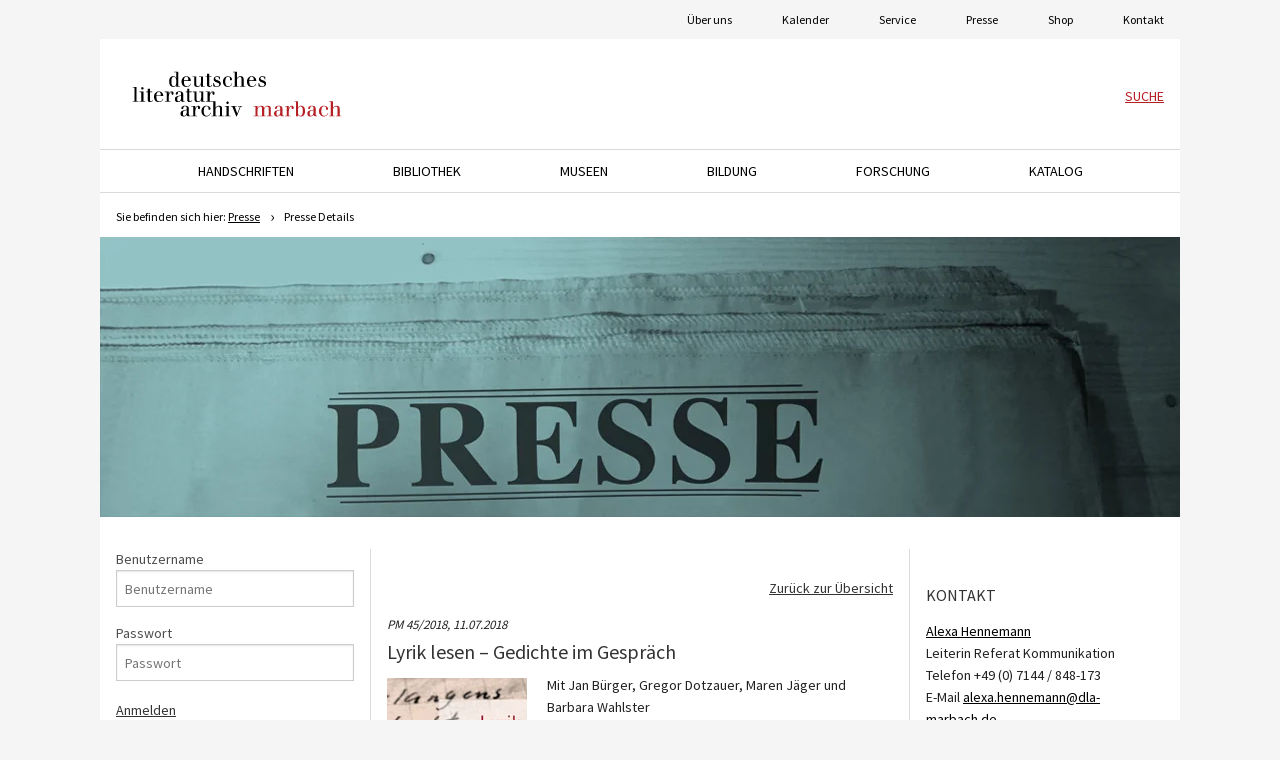

--- FILE ---
content_type: text/html; charset=utf-8
request_url: https://www.dla-marbach.de/presse/presse-details/news/pm-45-2018/
body_size: 26095
content:
<!DOCTYPE html>
<html lang="de" dir="ltr" class="no-js">
<head>

<meta charset="utf-8">
<!-- 
	This website is powered by TYPO3 - inspiring people to share!
	TYPO3 is a free open source Content Management Framework initially created by Kasper Skaarhoj and licensed under GNU/GPL.
	TYPO3 is copyright 1998-2026 of Kasper Skaarhoj. Extensions are copyright of their respective owners.
	Information and contribution at https://typo3.org/
-->




<meta name="generator" content="TYPO3 CMS">
<meta name="twitter:card" content="summary">


<link rel="stylesheet" href="/_assets/2829fbee7b4ec72db97e29f20fe80760/CSS/jquery.datetimepicker.1743169882.css" media="all">
<link rel="stylesheet" href="/_assets/2829fbee7b4ec72db97e29f20fe80760/CSS/jquery-ui/jquery-ui.min.1743169882.css" media="all">
<link rel="stylesheet" href="/_assets/2829fbee7b4ec72db97e29f20fe80760/JavaScript/jplayer/skin/blue.monday/css/jplayer.blue.monday.min.1743169882.css" media="all">
<link rel="stylesheet" href="/_assets/2829fbee7b4ec72db97e29f20fe80760/CSS/nouislider.1743169882.css" media="all">
<link rel="stylesheet" href="/_assets/2829fbee7b4ec72db97e29f20fe80760/CSS/lightbox.1743169882.css" media="all">
<link rel="stylesheet" href="/_assets/2829fbee7b4ec72db97e29f20fe80760/CSS/opac-ng.1756726270.css" media="all">
<link rel="stylesheet" href="/_assets/2829fbee7b4ec72db97e29f20fe80760/CSS/belugino.1743169882.css" media="all">
<link rel="stylesheet" href="/_assets/2829fbee7b4ec72db97e29f20fe80760/CSS/catalog.1743169882.css" media="all">
<link rel="stylesheet" href="/_assets/2829fbee7b4ec72db97e29f20fe80760/CSS/token-input.1743169882.css" media="all">
<link rel="stylesheet" href="/_assets/55277cb5c7bfb1b9f5ee55930724c43b/Css/site.min.1761316795.css" media="screen">
<link rel="stylesheet" href="/_assets/55277cb5c7bfb1b9f5ee55930724c43b/Css/print.min.1709221189.css" media="print">

<style>
/*<![CDATA[*/
<!-- 
/*InlineDefaultCss*/
/* default styles for extension "tt_products" */
      .tx-ttproducts-pi1-wrap1 {font-family: Verdana, Arial, Helvetica, sans-serif; font-size: 12px; color: #000; }
      .tx-ttproducts-pi1-wrap2 {font-family: Verdana, Arial, Helvetica, sans-serif; font-size: 10px; color: #000; }

-->
/*]]>*/
</style>



<script src="/_assets/2829fbee7b4ec72db97e29f20fe80760/JavaScript/jquery-3.6.0.1743169882.js"></script>
<script src="/_assets/2829fbee7b4ec72db97e29f20fe80760/JavaScript/jquery-ui.min.1743169882.js"></script>
<script src="/_assets/2829fbee7b4ec72db97e29f20fe80760/JavaScript/jquery.flot.min.1743169882.js"></script>
<script src="/_assets/2829fbee7b4ec72db97e29f20fe80760/JavaScript/jquery.flot.selection.1743169882.js"></script>
<script src="/_assets/349c9fa752d81f65d241b2438ff0e458/JavaScript/find.1739911983.js"></script>
<script src="/_assets/2829fbee7b4ec72db97e29f20fe80760/JavaScript/jspdf.min.1743169882.js"></script>
<script src="/_assets/2829fbee7b4ec72db97e29f20fe80760/JavaScript/jplayer/jquery.jplayer.min.1743169882.js"></script>
<script src="/_assets/2829fbee7b4ec72db97e29f20fe80760/JavaScript/nouislider.1743169882.js"></script>
<script src="/_assets/2829fbee7b4ec72db97e29f20fe80760/JavaScript/lightbox.min.1743169882.js"></script>
<script src="/_assets/2829fbee7b4ec72db97e29f20fe80760/JavaScript/Chart-2.7.2.min.1743169882.js"></script>



<title>Presse Details&#32;- DLA Marbach</title><meta name="viewport" content="width=device-width, initial-scale=1.0">			<meta name="apple-mobile-web-app-capable" content="yes">
			<meta name="apple-mobile-web-app-title" content="DLA Marbach">
			<meta name="application-name" content="DLA Marbach">			<link rel="apple-touch-icon" sizes="57x57" href="/_assets/55277cb5c7bfb1b9f5ee55930724c43b/Favicon/apple-touch-icon-57x57.png">
			<link rel="apple-touch-icon" sizes="60x60" href="/_assets/55277cb5c7bfb1b9f5ee55930724c43b/Favicon/apple-touch-icon-60x60.png">
			<link rel="apple-touch-icon" sizes="72x72" href="/_assets/55277cb5c7bfb1b9f5ee55930724c43b/Favicon/apple-touch-icon-72x72.png">
			<link rel="apple-touch-icon" sizes="76x76" href="/_assets/55277cb5c7bfb1b9f5ee55930724c43b/Favicon/apple-touch-icon-76x76.png">
			<link rel="apple-touch-icon" sizes="114x114" href="/_assets/55277cb5c7bfb1b9f5ee55930724c43b/Favicon/apple-touch-icon-114x114.png">
			<link rel="apple-touch-icon" sizes="120x120" href="/_assets/55277cb5c7bfb1b9f5ee55930724c43b/Favicon/apple-touch-icon-120x120.png">
			<link rel="apple-touch-icon" sizes="144x144" href="/_assets/55277cb5c7bfb1b9f5ee55930724c43b/Favicon/apple-touch-icon-144x144.png">
			<link rel="apple-touch-icon" sizes="152x152" href="/_assets/55277cb5c7bfb1b9f5ee55930724c43b/Favicon/apple-touch-icon-152x152.png">
			<link rel="apple-touch-icon" sizes="180x180" href="/_assets/55277cb5c7bfb1b9f5ee55930724c43b/Favicon/apple-touch-icon-180x180.png">
			<link rel="icon" type="image/png" href="/_assets/55277cb5c7bfb1b9f5ee55930724c43b/Favicon/favicon-32x32.png" sizes="32x32">
			<link rel="icon" type="image/png" href="/_assets/55277cb5c7bfb1b9f5ee55930724c43b/Favicon/android-chrome-192x192.png" sizes="192x192">
			<link rel="icon" type="image/png" href="/_assets/55277cb5c7bfb1b9f5ee55930724c43b/Favicon/favicon-96x96.png" sizes="96x96">
			<link rel="icon" type="image/png" href="/_assets/55277cb5c7bfb1b9f5ee55930724c43b/Favicon/favicon-16x16.png" sizes="16x16">
			<link rel="manifest" href="/_assets/55277cb5c7bfb1b9f5ee55930724c43b/Favicon/manifest.json">
			<link rel="mask-icon" href="/_assets/55277cb5c7bfb1b9f5ee55930724c43b/Favicon/safari-pinned-tab.svg" color="#96ba3a">
			<link rel="shortcut icon" href="/_assets/55277cb5c7bfb1b9f5ee55930724c43b/Favicon/favicon.ico">
			<meta name="msapplication-TileColor" content="#ffffff">
			<meta name="msapplication-TileImage" content="/_assets/55277cb5c7bfb1b9f5ee55930724c43b/Favicon/mstile-144x144.png">
			<meta name="msapplication-config" content="/_assets/55277cb5c7bfb1b9f5ee55930724c43b/Favicon/browserconfig.xml">
			<meta name="theme-color" content="#ffffff">
<link rel="canonical" href="https://www.dla-marbach.de/presse/presse-details/news/pm-45-2018/"/>

</head>
<body class="news page-61">
<!--TYPO3SEARCH_begin--><header class="page-wrapper">
    <div class="skip-links">
        <a href="#contentSection"
           title="Springe zum Hauptinhalt">
            Zum Hauptinhalt
        </a>
    </div>

    
    <div class="nav-wrapper" aria-hidden="false" data-nav="desktop">
        <div class="nav-language">
    <span class="language-icon">
        <img src='[data-uri]' width="20" height="20" alt="Icon Weltkugel als Dekorationselement"/>
    </span>
    <ul>
        <li>
            
                
            
                
                    
                
            
        </li>
    </ul>
</div>


        


    
        
    




<div class="nav-meta">
    <ul>
        <li class="sub active">
            <a href="/ueber-uns/" class="link-item">Information</a>
            <a class="menu-dropdown" tabindex="0" data-target=".dropdown-info" role="button" aria-expanded="true" aria-label="Ausklappmenü von Information" aria-controls="linkInformation"></a>
            <ul id="linkInformation" class="dropdown-info level-2 show">
                
                    
    <li class="sub">
        <a href="/ueber-uns/" class="link-item">Über uns</a>

        
    </li>

                
                    
    <li class="sub">
        <a href="/kalender/" class="link-item">Kalender</a>

        
    </li>

                
                    
    <li class="sub">
        <a href="/service/" class="link-item">Service</a>

        
    </li>

                
                    
    <li class="sub active">
        <a href="/presse/" class="link-item">Presse</a>

        
    </li>

                
                    
    <li class="sub">
        <a href="/shop/" class="link-item">Shop</a>

        
    </li>

                
                    
    <li class="">
        <a href="/kontakt/" class="link-item">Kontakt</a>

        
    </li>

                
            </ul>
        </li>
    </ul>
</div>



    </div>

    <!-- Default header -->
    <div class="row page-header">
        <button class="button-nav-toggle left-off-canvas-toggle" aria-expanded="false" data-nav="mobile"
                aria-label="Menü öffnen oder schließen">
            <i class="icon icon-hamburger"></i>
        </button>

        
        <div class="left-off-canvas-menu" aria-hidden="true" data-nav="mobile">
            <div class="nav-language">
    <span class="language-icon">
        <img src='[data-uri]' width="20" height="20" alt="Icon Weltkugel als Dekorationselement"/>
    </span>
    <ul>
        <li>
            
                
            
                
                    
                
            
        </li>
    </ul>
</div>


            


    
        
    




<div class="nav-meta">
    <ul>
        <li class="sub active">
            <a href="/ueber-uns/" class="link-item">Information</a>
            <a class="menu-dropdown" tabindex="0" data-target=".dropdown-info" role="button" aria-expanded="true" aria-label="Ausklappmenü von Information" aria-controls="linkInformation"></a>
            <ul id="linkInformation" class="dropdown-info level-2 show">
                
                    
    <li class="sub">
        <a href="/ueber-uns/" class="link-item">Über uns</a>

        
            
                <a class="menu-dropdown" tabindex="0" data-target="#dropdown20" role="button" aria-expanded="false"></a>
                <ul id="dropdown20" class="level-3" data-toggle="dropdown">
                    
                        
                            <li class="">
                                <a href="/ueber-uns/traegerverein-dsg/" class="link-item">Trägerverein DSG</a>

                                
                                    <a class="menu-dropdown" data-target="#dropdown213" role="button" aria-expanded="false"></a>
                                    <ul id="dropdown213" data-toggle="dropdown" class="level-4">
                                        
                                            
                                                <li>
                                                    <a href="/ueber-uns/traegerverein-dsg/israelische-kooperationspartner/" class="link-item">Israelische Kooperationspartner</a>
                                                </li>
                                            
                                        
                                            
                                                <li>
                                                    <a href="/ueber-uns/traegerverein-dsg/satzung/" class="link-item">Satzung</a>
                                                </li>
                                            
                                        
                                            
                                                <li>
                                                    <a href="/ueber-uns/traegerverein-dsg/kuratorium/" class="link-item">Kuratorium</a>
                                                </li>
                                            
                                        
                                            
                                                <li>
                                                    <a href="/ueber-uns/traegerverein-dsg/vorstand/" class="link-item">Vorstand</a>
                                                </li>
                                            
                                        
                                            
                                                <li>
                                                    <a href="/ueber-uns/traegerverein-dsg/wissenschaftlicher-beirat/" class="link-item">Wissenschaftlicher Beirat</a>
                                                </li>
                                            
                                        
                                            
                                                <li>
                                                    <a href="/ueber-uns/traegerverein-dsg/geschaeftsfuehrerin/" class="link-item">Geschäftsführerin</a>
                                                </li>
                                            
                                        
                                            
                                                <li>
                                                    <a href="/ueber-uns/traegerverein-dsg/jahrbuch/" class="link-item">Jahrbuch</a>
                                                </li>
                                            
                                        
                                            
                                                <li>
                                                    <a href="/ueber-uns/traegerverein-dsg/dsg-mitgliedschaften/" class="link-item">DSG Mitgliedschaften</a>
                                                </li>
                                            
                                        
                                            
                                                <li>
                                                    <a href="/ueber-uns/traegerverein-dsg/mitgliederbereich-dsg/" class="link-item">Mitgliederbereich DSG</a>
                                                </li>
                                            
                                        
                                    </ul>
                                
                            </li>
                        
                    
                        
                            <li class="">
                                <a href="/ueber-uns/finanzierung-und-foerderung/" class="link-item">Finanzierung und Förderung</a>

                                
                            </li>
                        
                    
                        
                            <li class="">
                                <a href="/ueber-uns/haeufig-gestellte-fragen/" class="link-item">Häufig gestellte Fragen</a>

                                
                            </li>
                        
                    
                        
                            <li class="">
                                <a href="/ueber-uns/marbacher-schillerreden/" class="link-item">Marbacher Schillerreden</a>

                                
                                    <a class="menu-dropdown" data-target="#dropdown1500" role="button" aria-expanded="false"></a>
                                    <ul id="dropdown1500" data-toggle="dropdown" class="level-4">
                                        
                                            
                                                <li>
                                                    <a href="/ueber-uns/marbacher-schillerreden/schillerrede-2020/" class="link-item">Schillerrede 2020</a>
                                                </li>
                                            
                                        
                                    </ul>
                                
                            </li>
                        
                    
                        
                            <li class="">
                                <a href="/ueber-uns/drittmittelprojekte/" class="link-item">Drittmittelprojekte</a>

                                
                            </li>
                        
                    
                        
                    
                        
                            <li class="">
                                <a href="/ueber-uns/freundeskreis/" class="link-item">Freundeskreis</a>

                                
                            </li>
                        
                    
                        
                            <li class="">
                                <a href="/ueber-uns/spenden/" class="link-item">Spenden</a>

                                
                            </li>
                        
                    
                        
                    
                        
                            <li class="">
                                <a href="/ueber-uns/bauprojekt-forschungsarchiv/" class="link-item">Bauprojekt: Forschungsarchiv</a>

                                
                            </li>
                        
                    
                        
                    
                        
                            <li class="">
                                <a href="/ueber-uns/ausschreibungen/" class="link-item">Ausschreibungen</a>

                                
                            </li>
                        
                    
                        
                    
                        
                            <li class="">
                                <a href="/ueber-uns/stellenangebote/" class="link-item">Stellenangebote</a>

                                
                                    <a class="menu-dropdown" data-target="#dropdown170" role="button" aria-expanded="false"></a>
                                    <ul id="dropdown170" data-toggle="dropdown" class="level-4">
                                        
                                            
                                                <li>
                                                    <a href="/ueber-uns/stellenangebote/praktika/" class="link-item">Praktika</a>
                                                </li>
                                            
                                        
                                    </ul>
                                
                            </li>
                        
                    
                        
                            <li class="">
                                <a href="/ueber-uns/mitarbeiterinnen-und-mitarbeiter/" class="link-item">Mitarbeiterinnen und Mitarbeiter</a>

                                
                                    <a class="menu-dropdown" data-target="#dropdown166" role="button" aria-expanded="false"></a>
                                    <ul id="dropdown166" data-toggle="dropdown" class="level-4">
                                        
                                            
                                                <li>
                                                    <a href="/ueber-uns/mitarbeiterinnen-und-mitarbeiter/direktion/" class="link-item">Direktion</a>
                                                </li>
                                            
                                        
                                            
                                                <li>
                                                    <a href="/ueber-uns/mitarbeiterinnen-und-mitarbeiter/arbeitsstelle-f-literarische-museen-archive-u-gedenkstaetten-in-bawue/" class="link-item">alim</a>
                                                </li>
                                            
                                        
                                            
                                                <li>
                                                    <a href="/ueber-uns/mitarbeiterinnen-und-mitarbeiter/digitales-archiv-digital-humanities-forschungsdatenmanagement/" class="link-item">Digitales Archiv, Digital Humanities, Forschungsdatenmanagement</a>
                                                </li>
                                            
                                        
                                            
                                                <li>
                                                    <a href="/ueber-uns/mitarbeiterinnen-und-mitarbeiter/forschung-und-digital-humanities/" class="link-item">Forschung und Digital Humanities</a>
                                                </li>
                                            
                                        
                                            
                                                <li>
                                                    <a href="/ueber-uns/mitarbeiterinnen-und-mitarbeiter/fundraising/" class="link-item">Fundraising</a>
                                                </li>
                                            
                                        
                                            
                                                <li>
                                                    <a href="/ueber-uns/mitarbeiterinnen-und-mitarbeiter/kommunikation/" class="link-item">Kommunikation</a>
                                                </li>
                                            
                                        
                                            
                                                <li>
                                                    <a href="/ueber-uns/literatur-im-oeffentlichen-raum/" class="link-item">Literatur im öffentlichen Raum</a>
                                                </li>
                                            
                                        
                                            
                                        
                                            
                                                <li>
                                                    <a href="/ueber-uns/mitarbeiterinnen-und-mitarbeiter/handschriften/" class="link-item">Handschriften</a>
                                                </li>
                                            
                                        
                                            
                                                <li>
                                                    <a href="/ueber-uns/mitarbeiterinnen-und-mitarbeiter/bilder-und-objekte/" class="link-item">Bilder und Objekte</a>
                                                </li>
                                            
                                        
                                            
                                                <li>
                                                    <a href="/ueber-uns/mitarbeiterinnen-und-mitarbeiter/bibliothek/" class="link-item">Bibliothek</a>
                                                </li>
                                            
                                        
                                            
                                                <li>
                                                    <a href="/ueber-uns/mitarbeiterinnen-und-mitarbeiter/museen/" class="link-item">Museen</a>
                                                </li>
                                            
                                        
                                            
                                                <li>
                                                    <a href="/ueber-uns/mitarbeiterinnen-und-mitarbeiter/verwaltung/" class="link-item">Verwaltung</a>
                                                </li>
                                            
                                        
                                            
                                        
                                            
                                                <li>
                                                    <a href="/ueber-uns/mitarbeiterinnen-und-mitarbeiter/betriebsrat/" class="link-item">Betriebsrat</a>
                                                </li>
                                            
                                        
                                            
                                                <li>
                                                    <a href="/ueber-uns/mitarbeiterinnen-und-mitarbeiter/alle-mitarbeiterinnen-und-mitarbeiter/" class="link-item">Alle Mitarbeiterinnen und Mitarbeiter</a>
                                                </li>
                                            
                                        
                                    </ul>
                                
                            </li>
                        
                    
                </ul>
            
        
    </li>

                
                    
    <li class="sub">
        <a href="/kalender/" class="link-item">Kalender</a>

        
            
                <a class="menu-dropdown" tabindex="0" data-target="#dropdown21" role="button" aria-expanded="false"></a>
                <ul id="dropdown21" class="level-3" data-toggle="dropdown">
                    
                        
                            <li class="">
                                <a href="/kalender/archiv-der-veranstaltungsreihe-zeitkapsel/" class="link-item">Archiv der Veranstaltungsreihe »Zeitkapsel«</a>

                                
                            </li>
                        
                    
                        
                            <li class="">
                                <a href="/kalender/archiv-der-veranstaltungsreihe-zoom-kapsel/" class="link-item">Archiv der Veranstaltungsreihe »Zoom-Kapsel«</a>

                                
                            </li>
                        
                    
                </ul>
            
        
    </li>

                
                    
    <li class="sub">
        <a href="/service/" class="link-item">Service</a>

        
            
                <a class="menu-dropdown" tabindex="0" data-target="#dropdown1553" role="button" aria-expanded="false"></a>
                <ul id="dropdown1553" class="level-3" data-toggle="dropdown">
                    
                        
                            <li class="">
                                <a href="/service/oeffnungszeiten/" class="link-item">Öffnungszeiten</a>

                                
                                    <a class="menu-dropdown" data-target="#dropdown351" role="button" aria-expanded="false"></a>
                                    <ul id="dropdown351" data-toggle="dropdown" class="level-4">
                                        
                                            
                                                <li>
                                                    <a href="/service/oeffnungszeiten/feiertage-und-eingeschraenkte-benutzung/" class="link-item">Feiertage und eingeschränkte Benutzung</a>
                                                </li>
                                            
                                        
                                    </ul>
                                
                            </li>
                        
                    
                        
                            <li class="">
                                <a href="/service/vorverkauf/" class="link-item">Vorverkauf</a>

                                
                            </li>
                        
                    
                        
                    
                        
                            <li class="">
                                <a href="/service/eintrittspreise/" class="link-item">Eintrittspreise</a>

                                
                            </li>
                        
                    
                        
                            <li class="">
                                <a href="/bildung/fuehrungen/" class="link-item">Führungen</a>

                                
                            </li>
                        
                    
                        
                            <li class="">
                                <a href="/museen/museums-cafe/" class="link-item">Museums-Café</a>

                                
                            </li>
                        
                    
                        
                    
                        
                            <li class="">
                                <a href="/service/benutzung-handschriften/" class="link-item">Benutzung Handschriften</a>

                                
                            </li>
                        
                    
                        
                            <li class="">
                                <a href="/service/benutzung-bibliothek/" class="link-item">Benutzung Bibliothek</a>

                                
                            </li>
                        
                    
                        
                            <li class="">
                                <a href="/service/benutzung-bilder-und-objekte/" class="link-item">Benutzung Bilder und Objekte</a>

                                
                            </li>
                        
                    
                        
                            <li class="">
                                <a href="/service/cafeteria-im-archivgebaeude/" class="link-item">Cafeteria im Archivgebäude</a>

                                
                            </li>
                        
                    
                        
                    
                        
                            <li class="">
                                <a href="/service/foto-und-digitalisierungsauftraege/" class="link-item">Foto- und Digitalisierungsaufträge</a>

                                
                            </li>
                        
                    
                        
                            <li class="">
                                <a href="/service/film-und-fotoaufnahmen/" class="link-item">Film- und Fotoaufnahmen</a>

                                
                            </li>
                        
                    
                        
                            <li class="">
                                <a href="/service/formulare/" class="link-item">Formulare</a>

                                
                            </li>
                        
                    
                        
                    
                        
                            <li class="">
                                <a href="/service/unterkunft-im-collegienhaus/" class="link-item">Unterkunft im Collegienhaus</a>

                                
                            </li>
                        
                    
                        
                            <li class="">
                                <a href="/service/anreise/" class="link-item">Anreise</a>

                                
                            </li>
                        
                    
                        
                            <li class="">
                                <a href="/service/campusplan/" class="link-item">Campusplan</a>

                                
                            </li>
                        
                    
                </ul>
            
        
    </li>

                
                    
    <li class="sub active">
        <a href="/presse/" class="link-item">Presse</a>

        
            
                <a class="menu-dropdown" tabindex="0" data-target="#dropdown23" role="button" aria-expanded="true"></a>
                <ul id="dropdown23" class="level-3 show" data-toggle="dropdown">
                    
                        
                            <li class="">
                                <a href="/presse/registrieren/" class="link-item">Registrieren</a>

                                
                            </li>
                        
                    
                        
                            <li class="">
                                <a href="/presse/archiv-pressemitteilungen/" class="link-item">Archiv Pressemitteilungen</a>

                                
                            </li>
                        
                    
                </ul>
            
        
    </li>

                
                    
    <li class="sub">
        <a href="/shop/" class="link-item">Shop</a>

        
            
                <a class="menu-dropdown" tabindex="0" data-target="#dropdown125" role="button" aria-expanded="false"></a>
                <ul id="dropdown125" class="level-3" data-toggle="dropdown">
                    
                        
                    
                        
                            <li class="">
                                <a href="/shop/marbacher-kataloge/" class="link-item">Marbacher Kataloge</a>

                                
                            </li>
                        
                    
                        
                            <li class="">
                                <a href="/shop/deutsches-literaturarchiv-verzeichnisse-berichte-informationen/" class="link-item">Deutsches Literaturarchiv - Verzeichnisse, Berichte, Informationen</a>

                                
                            </li>
                        
                    
                        
                            <li class="">
                                <a href="/shop/marbacher-magazine/" class="link-item">Marbacher Magazine</a>

                                
                            </li>
                        
                    
                        
                            <li class="">
                                <a href="/shop/aus-dem-archiv-ada/" class="link-item">Aus dem Archiv (ADA)</a>

                                
                            </li>
                        
                    
                        
                            <li class="">
                                <a href="/shop/marbacher-schriften-neue-folge/" class="link-item">Marbacher Schriften. Neue Folge</a>

                                
                            </li>
                        
                    
                        
                    
                        
                            <li class="">
                                <a href="/shop/jahrbuch-der-deutschen-schillergesellschaft/" class="link-item">Jahrbuch der Deutschen Schillergesellschaft</a>

                                
                            </li>
                        
                    
                        
                            <li class="">
                                <a href="/shop/arbeitsstelle-fuer-die-erforschung-der-geschichte-der-germanistik/" class="link-item">Arbeitsstelle für die Erforschung der Geschichte der Germanistik</a>

                                
                            </li>
                        
                    
                        
                            <li class="">
                                <a href="/shop/zeitschrift-fuer-ideengeschichte/" class="link-item">Zeitschrift für Ideengeschichte</a>

                                
                            </li>
                        
                    
                        
                    
                        
                            <li class="">
                                <a href="/shop/marbacher-faksimile-drucke/" class="link-item">Marbacher Faksimile-Drucke</a>

                                
                            </li>
                        
                    
                        
                            <li class="">
                                <a href="/shop/spuren/" class="link-item">Spuren</a>

                                
                            </li>
                        
                    
                        
                            <li class="">
                                <a href="/shop/ferne-spuren/" class="link-item">Ferne Spuren</a>

                                
                            </li>
                        
                    
                        
                            <li class="">
                                <a href="/shop/literarische-radwege/" class="link-item">Literarische Radwege</a>

                                
                            </li>
                        
                    
                        
                    
                        
                            <li class="">
                                <a href="/shop/historisch-kritische-ausgaben/" class="link-item">Historisch-kritische Ausgaben</a>

                                
                                    <a class="menu-dropdown" data-target="#dropdown505" role="button" aria-expanded="false"></a>
                                    <ul id="dropdown505" data-toggle="dropdown" class="level-4">
                                        
                                            
                                                <li>
                                                    <a href="/shop/historisch-kritische-ausgaben/historisch-kritische-ausgabe-jean-pauls-saemtliche-werke/" class="link-item">Historisch-kritische Ausgabe: Jean Pauls Sämtliche Werke</a>
                                                </li>
                                            
                                        
                                            
                                                <li>
                                                    <a href="/shop/historisch-kritische-ausgaben/historisch-kritische-ausgabe-else-lasker-schueler-werke-und-briefe/" class="link-item">Historisch-kritische Ausgabe: Else Lasker-Schüler: Werke und Briefe</a>
                                                </li>
                                            
                                        
                                            
                                                <li>
                                                    <a href="/shop/historisch-kritische-ausgaben/historisch-kritische-ausgabe-eduard-moerike-werke-und-briefe/" class="link-item">Historisch-kritische Ausgabe: Eduard Mörike: Werke und Briefe</a>
                                                </li>
                                            
                                        
                                            
                                                <li>
                                                    <a href="/shop/historisch-kritische-ausgaben/historisch-kritische-ausgabe-schillers-werke-nationalausgabe/" class="link-item">Historisch-kritische Ausgabe: Schillers Werke. Nationalausgabe</a>
                                                </li>
                                            
                                        
                                    </ul>
                                
                            </li>
                        
                    
                        
                            <li class="">
                                <a href="/shop/nicht-fortgefuehrte-reihen/" class="link-item">Nicht fortgeführte Reihen</a>

                                
                                    <a class="menu-dropdown" data-target="#dropdown506" role="button" aria-expanded="false"></a>
                                    <ul id="dropdown506" data-toggle="dropdown" class="level-4">
                                        
                                            
                                                <li>
                                                    <a href="/shop/nicht-fortgefuehrte-reihen/marbacher-bibliothek/" class="link-item">Marbacher Bibliothek</a>
                                                </li>
                                            
                                        
                                            
                                                <li>
                                                    <a href="/shop/nicht-fortgefuehrte-reihen/marbacher-schriften-und-schillerreden/" class="link-item">Marbacher Schriften und Schillerreden</a>
                                                </li>
                                            
                                        
                                            
                                                <li>
                                                    <a href="/shop/nicht-fortgefuehrte-reihen/marbacher-wissenschaftsgeschichte/" class="link-item">Marbacher Wissenschaftsgeschichte</a>
                                                </li>
                                            
                                        
                                    </ul>
                                
                            </li>
                        
                    
                        
                            <li class="">
                                <a href="/shop/einzelveroeffentlichungen/" class="link-item">Einzelveröffentlichungen</a>

                                
                                    <a class="menu-dropdown" data-target="#dropdown507" role="button" aria-expanded="false"></a>
                                    <ul id="dropdown507" data-toggle="dropdown" class="level-4">
                                        
                                            
                                                <li>
                                                    <a href="/shop/einzelveroeffentlichungen/veroeffentlichungen-der-deutschen-schillergesellschaft/" class="link-item">Veröffentlichungen der Deutschen Schillergesellschaft</a>
                                                </li>
                                            
                                        
                                            
                                                <li>
                                                    <a href="/shop/einzelveroeffentlichungen/harry-graf-kessler-das-tagebuch/" class="link-item">Harry Graf Kessler: Das Tagebuch</a>
                                                </li>
                                            
                                        
                                            
                                                <li>
                                                    <a href="/shop/einzelveroeffentlichungen/einzelveroeffentlichungen-des-deutschen-literaturachivs/" class="link-item">Einzelveröffentlichungen des Deutschen Literaturachivs</a>
                                                </li>
                                            
                                        
                                            
                                                <li>
                                                    <a href="/shop/einzelveroeffentlichungen/einzelveroeffentlichungen-in-verbindung-mit-anderen/" class="link-item">Einzelveröffentlichungen in Verbindung mit Anderen</a>
                                                </li>
                                            
                                        
                                            
                                                <li>
                                                    <a href="/shop/einzelveroeffentlichungen/veroeffentlichungen-in-verbindung-mit-dem-deutschen-literaturarchiv/" class="link-item">Veröffentlichungen in Verbindung mit dem Deutschen Literaturarchiv</a>
                                                </li>
                                            
                                        
                                            
                                                <li>
                                                    <a href="/shop/einzelveroeffentlichungen/marbacher-mikrofiche-editionen/" class="link-item">Marbacher Mikrofiche-Editionen</a>
                                                </li>
                                            
                                        
                                    </ul>
                                
                            </li>
                        
                    
                        
                    
                        
                            <li class="">
                                <a href="/shop/geschenkartikel/" class="link-item">Geschenkartikel</a>

                                
                            </li>
                        
                    
                </ul>
            
        
    </li>

                
                    
    <li class="">
        <a href="/kontakt/" class="link-item">Kontakt</a>

        
            
        
    </li>

                
            </ul>
        </li>
    </ul>
</div>



            

<nav class="nav-main">
    
    
    <ul>
        
        
            <li class="sub">
                
                        <a href="/handschriften/" class="link-item">Handschriften</a>
                    

                
                    <a class="menu-dropdown" tabindex="0" data-target="#dropdown2" role="button" aria-label="Ausklappmenu von Handschriften" aria-controls="dropdown2"  aria-expanded="false"></a>
                    
                    
    <ul id="dropdown2" class="level-2" data-toggle="dropdown">
        
        
            
                <li class="">
                    <a href="/handschriften/friedrich-schiller/" class="link-item">Friedrich Schiller</a>

                    
                </li>
            
        
            
        
            
                <li class="">
                    <a href="/handschriften/exil-helen-und-kurt-wolff-archiv/" class="link-item">Exil: Helen und Kurt Wolff-Archiv</a>

                    
                </li>
            
        
            
                <li class="sub">
                    <a href="/handschriften/rilke-archiv-gernsbach/" class="link-item">Rilke-Archiv Gernsbach</a>

                    
                        <a class="menu-dropdown" tabindex="0" data-target="#dropdown2105" role="button" aria-label="Ausklappmenu von Rilke-Archiv Gernsbach" aria-controls="dropdown2105" aria-expanded="false"></a>
                        
    <ul id="dropdown2105" class="level-3" data-toggle="dropdown">
        
        
            
                <li class="">
                    <a href="/handschriften/rilke-archiv-gernsbach/handschriften/" class="link-item">Handschriften</a>

                    
                </li>
            
        
            
                <li class="">
                    <a href="/handschriften/rilke-archiv-gernsbach/bibliothek/" class="link-item">Bibliothek</a>

                    
                </li>
            
        
            
                <li class="">
                    <a href="/handschriften/rilke-archiv-gernsbach/bilder-und-objekte/" class="link-item">Bilder und Objekte</a>

                    
                </li>
            
        
            
                <li class="">
                    <a href="/handschriften/rilke-archiv-gernsbach/rilke-programm-2026/" class="link-item">Rilke-Programm 2026</a>

                    
                </li>
            
        
            
                <li class="">
                    <a href="/handschriften/rilke-archiv-gernsbach/publikationen/" class="link-item">Publikationen</a>

                    
                </li>
            
        
            
                <li class="">
                    <a href="/museen/literaturmuseum-der-moderne/wechselausstellungen/rilkes-welten/" class="link-item">Ausstellung</a>

                    
                </li>
            
        
            
                <li class="">
                    <a href="/handschriften/rilke-archiv-gernsbach/stand-erschliessung-und-nutzung/" class="link-item">Stand Erschließung und Nutzung</a>

                    
                </li>
            
        
            
                <li class="">
                    <a href="/handschriften/rilke-archiv-gernsbach/erwerbung-2022/" class="link-item">Erwerbung 2022</a>

                    
                </li>
            
        
    </ul>

                    
                </li>
            
        
            
        
            
                <li class="sub">
                    <a href="/handschriften/verlagsarchive-und-redaktionsarchive/" class="link-item">Verlagsarchive und Redaktionsarchive</a>

                    
                        <a class="menu-dropdown" tabindex="0" data-target="#dropdown183" role="button" aria-label="Ausklappmenu von Verlagsarchive und Redaktionsarchive" aria-controls="dropdown183" aria-expanded="false"></a>
                        
    <ul id="dropdown183" class="level-3" data-toggle="dropdown">
        
        
            
                <li class="">
                    <a href="/handschriften/verlagsarchive-und-redaktionsarchive/hanser-verlag/" class="link-item">Hanser Verlag</a>

                    
                </li>
            
        
    </ul>

                    
                </li>
            
        
            
                <li class="">
                    <a href="/handschriften/cotta-archiv/" class="link-item">Cotta-Archiv</a>

                    
                </li>
            
        
            
                <li class="">
                    <a href="/handschriften/siegfried-unseld-archiv/" class="link-item">Siegfried Unseld Archiv</a>

                    
                </li>
            
        
            
        
            
                <li class="">
                    <a href="/handschriften/philosophen-philologen-weitere-gelehrte/" class="link-item">Philosophen, Philologen, weitere Gelehrte</a>

                    
                </li>
            
        
            
        
            
                <li class="sub">
                    <a href="/handschriften/projekte/" class="link-item">Projekte</a>

                    
                        <a class="menu-dropdown" tabindex="0" data-target="#dropdown36" role="button" aria-label="Ausklappmenu von Projekte" aria-controls="dropdown36" aria-expanded="false"></a>
                        
    <ul id="dropdown36" class="level-3" data-toggle="dropdown">
        
        
            
                <li class="">
                    <a href="/handschriften/projekte/peter-handke-notizbuecher-digitale-edition/" class="link-item">Peter Handke Notizbücher. Digitale Edition</a>

                    
                </li>
            
        
            
                <li class="">
                    <a href="/handschriften/projekte/das-pantheon-der-deutschen-literatur-geschichte-der-deutschen-schillergesellschaft/" class="link-item">Das Pantheon der deutschen Literatur (Geschichte der Deutschen Schillergesellschaft)</a>

                    
                </li>
            
        
            
                <li class="">
                    <a href="/handschriften/projekte/erschliessung-insel-verlagsarchivs/" class="link-item">Erschließung Insel-Verlagsarchivs</a>

                    
                </li>
            
        
            
                <li class="">
                    <a href="/handschriften/projekte/erschliessung-des-s-fischer-verlagsarchivs/" class="link-item">Erschließung des S.-Fischer-Verlagsarchivs</a>

                    
                </li>
            
        
            
                <li class="">
                    <a href="/handschriften/projekte/erschliessung-des-familienarchivs-curtius-picht/" class="link-item">Erschließung des Familienarchivs Curtius-Picht</a>

                    
                </li>
            
        
            
                <li class="">
                    <a href="https://www.mww-forschung.de/bildpolitik" class="link-item">MWW Forschungsprojekt Bildpolitik: Das Autorenporträt als ikonische Autorisierung</a>

                    
                </li>
            
        
            
                <li class="">
                    <a href="https://www.mww-forschung.de/text-und-rahmen" class="link-item">MWW Forschungsprojekt Text und Rahmen: Präsentationsmodi kanonischer Texte</a>

                    
                </li>
            
        
            
                <li class="">
                    <a href="/handschriften/siegfried-unseld-archiv/" class="link-item">Erschließung des Siegfried Unseld Archivs</a>

                    
                </li>
            
        
            
                <li class="">
                    <a href="/handschriften/projekte/retrokonversion-des-marbacher-zettelkatalogs-handschriften/" class="link-item">Retrokonversion des Marbacher Zettelkatalogs (Handschriften)</a>

                    
                </li>
            
        
            
                <li class="">
                    <a href="/handschriften/projekte/inventargestuetzte-altbestandserschliessung/" class="link-item">Inventargestützte Altbestandserschließung</a>

                    
                </li>
            
        
            
                <li class="">
                    <a href="/handschriften/projekte/erschliessung-des-nachlasses-von-peter-ruehmkorf/" class="link-item">Erschließung des Nachlasses von Peter Rühmkorf</a>

                    
                </li>
            
        
    </ul>

                    
                </li>
            
        
    </ul>

                
            </li>
        
            <li class="sub">
                
                        <a href="/bibliothek/" class="link-item">Bibliothek</a>
                    

                
                    <a class="menu-dropdown" tabindex="0" data-target="#dropdown3" role="button" aria-label="Ausklappmenu von Bibliothek" aria-controls="dropdown3"  aria-expanded="false"></a>
                    
                    
    <ul id="dropdown3" class="level-2" data-toggle="dropdown">
        
        
            
                <li class="sub">
                    <a href="/bibliothek/mediendokumentation/" class="link-item">Mediendokumentation</a>

                    
                        <a class="menu-dropdown" tabindex="0" data-target="#dropdown98" role="button" aria-label="Ausklappmenu von Mediendokumentation" aria-controls="dropdown98" aria-expanded="false"></a>
                        
    <ul id="dropdown98" class="level-3" data-toggle="dropdown">
        
        
            
                <li class="">
                    <a href="/bibliothek/mediendokumentation/zeitungsausschnitte/" class="link-item">Zeitungsausschnitte</a>

                    
                </li>
            
        
            
                <li class="">
                    <a href="/bibliothek/mediendokumentation/rundfunkmanuskripte/" class="link-item">Rundfunkmanuskripte</a>

                    
                </li>
            
        
            
                <li class="">
                    <a href="/bibliothek/mediendokumentation/theaterprogramme/" class="link-item">Theaterprogramme</a>

                    
                </li>
            
        
            
                <li class="">
                    <a href="/bibliothek/mediendokumentation/dokumente/" class="link-item">Dokumente</a>

                    
                </li>
            
        
            
                <li class="">
                    <a href="/bibliothek/mediendokumentation/bild-und-tontraeger/" class="link-item">Bild- und Tonträger</a>

                    
                </li>
            
        
            
                <li class="">
                    <a href="/bibliothek/mediendokumentation/projekte/" class="link-item">Projekte</a>

                    
                </li>
            
        
    </ul>

                    
                </li>
            
        
            
                <li class="sub">
                    <a href="/bibliothek/spezialsammlungen/" class="link-item">Spezialsammlungen</a>

                    
                        <a class="menu-dropdown" tabindex="0" data-target="#dropdown192" role="button" aria-label="Ausklappmenu von Spezialsammlungen" aria-controls="dropdown192" aria-expanded="false"></a>
                        
    <ul id="dropdown192" class="level-3" data-toggle="dropdown">
        
        
            
                <li class="">
                    <a href="/bibliothek/spezialsammlungen/autorenbibliotheken/" class="link-item">Autorenbibliotheken</a>

                    
                </li>
            
        
            
                <li class="">
                    <a href="/bibliothek/spezialsammlungen/bibliotheken-von-exilautoren/" class="link-item">Bibliotheken von Exilautoren</a>

                    
                </li>
            
        
            
                <li class="">
                    <a href="/bibliothek/spezialsammlungen/buchwissenschaftliche-sammlungen/" class="link-item">Buchwissenschaftliche Sammlungen</a>

                    
                </li>
            
        
            
                <li class="">
                    <a href="/bibliothek/projekte/comics-und-graphic-novels/" class="link-item">Comics und Graphic Novels</a>

                    
                </li>
            
        
            
                <li class="">
                    <a href="/bibliothek/computerspiele/" class="link-item">Computerspiele</a>

                    
                </li>
            
        
            
                <li class="">
                    <a href="/bibliothek/spezialsammlungen/unterhaltungsliteratur/" class="link-item">Unterhaltungsliteratur</a>

                    
                </li>
            
        
            
                <li class="">
                    <a href="/bibliothek/spezialsammlungen/verlagsarchive/" class="link-item">Verlagsarchive</a>

                    
                </li>
            
        
            
                <li class="">
                    <a href="/bibliothek/spezialsammlungen/zeitschriften/" class="link-item">Zeitschriften</a>

                    
                </li>
            
        
    </ul>

                    
                </li>
            
        
            
        
            
                <li class="sub">
                    <a href="/bibliothek/literatur-im-netz/" class="link-item">Literatur im Netz</a>

                    
                        <a class="menu-dropdown" tabindex="0" data-target="#dropdown99" role="button" aria-label="Ausklappmenu von Literatur im Netz" aria-controls="dropdown99" aria-expanded="false"></a>
                        
    <ul id="dropdown99" class="level-3" data-toggle="dropdown">
        
        
            
                <li class="">
                    <a href="/bibliothek/literatur-im-netz/zu-den-quellen/" class="link-item">Zu den Quellen</a>

                    
                </li>
            
        
    </ul>

                    
                </li>
            
        
            
                <li class="sub">
                    <a href="/bibliothek/germanistik-im-netz/" class="link-item">Germanistik im Netz</a>

                    
                        <a class="menu-dropdown" tabindex="0" data-target="#dropdown100" role="button" aria-label="Ausklappmenu von Germanistik im Netz" aria-controls="dropdown100" aria-expanded="false"></a>
                        
    <ul id="dropdown100" class="level-3" data-toggle="dropdown">
        
        
            
                <li class="">
                    <a href="/bibliothek/germanistik-im-netz/datenbanken/" class="link-item">Datenbanken</a>

                    
                </li>
            
        
            
                <li class="">
                    <a href="/bibliothek/germanistik-im-netz/zeitschriften/" class="link-item">Zeitschriften</a>

                    
                </li>
            
        
    </ul>

                    
                </li>
            
        
            
        
            
                <li class="sub">
                    <a href="/bibliothek/bibliografien/" class="link-item">Bibliografien</a>

                    
                        <a class="menu-dropdown" tabindex="0" data-target="#dropdown14" role="button" aria-label="Ausklappmenu von Bibliografien" aria-controls="dropdown14" aria-expanded="false"></a>
                        
    <ul id="dropdown14" class="level-3" data-toggle="dropdown">
        
        
            
                <li class="">
                    <a href="/bibliothek/bibliografien/schiller-bibliografie/" class="link-item">Schiller-Bibliografie</a>

                    
                </li>
            
        
            
                <li class="">
                    <a href="/bibliothek/bibliografien/alfred-doeblin-personalbibliografie/" class="link-item">Alfred Döblin: Personalbibliografie</a>

                    
                </li>
            
        
            
                <li class="">
                    <a href="/bibliothek/bibliografien/siegfried-kracauer-personalbibliografie/" class="link-item">Siegfried Kracauer: Personalbibliografie</a>

                    
                </li>
            
        
            
                <li class="">
                    <a href="/bibliothek/bibliografien/ilse-aichinger-digitales-literaturverzeichnis/" class="link-item">Ilse Aichinger: Digitales Literaturverzeichnis</a>

                    
                </li>
            
        
    </ul>

                    
                </li>
            
        
            
                <li class="sub">
                    <a href="/bibliothek/projekte/" class="link-item">Projekte</a>

                    
                        <a class="menu-dropdown" tabindex="0" data-target="#dropdown13" role="button" aria-label="Ausklappmenu von Projekte" aria-controls="dropdown13" aria-expanded="false"></a>
                        
    <ul id="dropdown13" class="level-3" data-toggle="dropdown">
        
        
            
                <li class="">
                    <a href="/bibliothek/projekte/fanfiction-im-archiv/" class="link-item">Fanfiction im Archiv</a>

                    
                </li>
            
        
            
                <li class="">
                    <a href="/bibliothek/projekte/rezitationen-und-vertonungen-von-literatur/" class="link-item">Rezitationen und Vertonungen von Literatur</a>

                    
                </li>
            
        
            
                <li class="">
                    <a href="/bibliothek/projekte/text-kooperationsprojekt-dla-data/" class="link-item">Text+ Kooperationsprojekt DLA Data+</a>

                    
                </li>
            
        
            
                <li class="">
                    <a href="/bibliothek/projekte/tsurikrufn/" class="link-item">tsurikrufn!</a>

                    
                </li>
            
        
            
                <li class="">
                    <a href="/bibliothek/projekte/die-sammlerbibliothek-eduard-moerike-von-klaus-berge/" class="link-item">Die Sammlerbibliothek Eduard Mörike von Klaus Berge</a>

                    
                </li>
            
        
            
                <li class="">
                    <a href="/bibliothek/projekte/die-bibliothek-von-kurt-pinthus/" class="link-item">Die Bibliothek von Kurt Pinthus</a>

                    
                </li>
            
        
            
                <li class="">
                    <a href="/bibliothek/projekte/werktitel-als-wissensraum/" class="link-item">Werktitel als Wissensraum</a>

                    
                </li>
            
        
            
                <li class="">
                    <a href="/bibliothek/projekte/quellenrepertorium-siegfried-kracauer/" class="link-item">Quellenrepertorium: Siegfried Kracauer</a>

                    
                </li>
            
        
            
                <li class="">
                    <a href="/bibliothek/projekte/revision-und-bessere-verfuegbarkeit-des-zeitschriftenbestandes/" class="link-item">Revision und bessere Verfügbarkeit des Zeitschriftenbestandes</a>

                    
                </li>
            
        
            
                <li class="">
                    <a href="/bibliothek/projekte/autorenlesungen-digitalisierung-archivierung-erschliessung-und-praesentation-von-dokumentaraufnahmen-deutschsprachiger-autorenlesungen/" class="link-item">Autorenlesungen. Digitalisierung, Archivierung, Erschließung und Präsentation von Dokumentaraufnahmen deutschsprachiger Autorenlesungen</a>

                    
                </li>
            
        
            
                <li class="">
                    <a href="/bibliothek/projekte/die-bibliotheken-von-karl-wolfskehl/" class="link-item">Die Bibliotheken von Karl Wolfskehl</a>

                    
                </li>
            
        
            
                <li class="">
                    <a href="/bibliothek/projekte/werkzeuge-und-konzepte-zur-langfristigen-sicherung-und-zur-wissenschaftlichen-arbeit-an-borndigital-objekten/" class="link-item">Werkzeuge und Konzepte zur langfristigen Sicherung und zur wissenschaftlichen Arbeit an BornDigital Objekten</a>

                    
                </li>
            
        
            
                <li class="">
                    <a href="/bibliothek/projekte/erschliessung-der-bibliothek-ernst-juenger/" class="link-item">Erschließung der Bibliothek Ernst Jünger</a>

                    
                </li>
            
        
            
                <li class="">
                    <a href="/bibliothek/projekte/quellenrepertorium-der-exil-bibliotheken-im-deutschen-literaturarchiv-marbach-modul-1-alfred-doeblin/" class="link-item">Quellenrepertorium: Alfred Döblin</a>

                    
                </li>
            
        
            
                <li class="">
                    <a href="/bibliothek/projekte/aufbau-eines-quellencorpus-fuer-die-seit-den-1990er-jahren-entstehende-literaturgattung-netzliteratur/" class="link-item">Quellencorpus »Netzliteratur«</a>

                    
                </li>
            
        
            
                <li class="">
                    <a href="/bibliothek/projekte/retrospektive-bestandsergaenzung-1890-1990/" class="link-item">Retrospektive Bestandsergänzung 1890 - 1990</a>

                    
                </li>
            
        
    </ul>

                    
                </li>
            
        
    </ul>

                
            </li>
        
            <li class="sub">
                
                        <a href="/museen/" class="link-item">Museen</a>
                    

                
                    <a class="menu-dropdown" tabindex="0" data-target="#dropdown15" role="button" aria-label="Ausklappmenu von Museen" aria-controls="dropdown15"  aria-expanded="false"></a>
                    
                    
    <ul id="dropdown15" class="level-2" data-toggle="dropdown">
        
        
            
                <li class="sub">
                    <a href="/museen/museen-digital/" class="link-item">Museen digital</a>

                    
                        <a class="menu-dropdown" tabindex="0" data-target="#dropdown1875" role="button" aria-label="Ausklappmenu von Museen digital" aria-controls="dropdown1875" aria-expanded="false"></a>
                        
    <ul id="dropdown1875" class="level-3" data-toggle="dropdown">
        
        
            
                <li class="">
                    <a href="/museen/museen-digital/virtuelle-ausstellungsraeume/" class="link-item">Virtuelle Ausstellungsräume</a>

                    
                </li>
            
        
            
                <li class="">
                    <a href="/museen/museen-digital/museen-forschen/" class="link-item">Museen forschen</a>

                    
                </li>
            
        
            
                <li class="">
                    <a href="/museen/museums-app/" class="link-item">Museumsapps</a>

                    
                </li>
            
        
            
                <li class="">
                    <a href="/museen/audioangebote-zu-den-ausstellungen/" class="link-item">Audioangebote zu den Ausstellungen</a>

                    
                </li>
            
        
            
                <li class="">
                    <a href="/museen/museen-digital/ausstellungskataloge-und-texte/" class="link-item">Ausstellungskataloge und -texte</a>

                    
                </li>
            
        
    </ul>

                    
                </li>
            
        
            
        
            
                <li class="sub">
                    <a href="/museen/literaturmuseum-der-moderne/" class="link-item">Literaturmuseum der Moderne</a>

                    
                        <a class="menu-dropdown" tabindex="0" data-target="#dropdown25" role="button" aria-label="Ausklappmenu von Literaturmuseum der Moderne" aria-controls="dropdown25" aria-expanded="false"></a>
                        
    <ul id="dropdown25" class="level-3" data-toggle="dropdown">
        
        
            
                <li class="">
                    <a href="/museen/literaturmuseum-der-moderne/programm-2019-ff/" class="link-item">Programm 2019 ff.</a>

                    
                </li>
            
        
            
                <li class="">
                    <a href="/museen/literaturmuseum-der-moderne/wechselausstellungen/" class="link-item">Wechselausstellungen</a>

                    
                </li>
            
        
            
                <li class="">
                    <a href="/museen/dauerausstellung-die-seele-2/" class="link-item">Dauerausstellung »Die Seele 2«</a>

                    
                </li>
            
        
            
                <li class="">
                    <a href="/museen/architektur-literaturmuseum-der-moderne/" class="link-item">Architektur Literaturmuseum der Moderne</a>

                    
                </li>
            
        
    </ul>

                    
                </li>
            
        
            
        
            
                <li class="sub">
                    <a href="/museen/schiller-nationalmuseum/" class="link-item">Schiller-Nationalmuseum</a>

                    
                        <a class="menu-dropdown" tabindex="0" data-target="#dropdown1147" role="button" aria-label="Ausklappmenu von Schiller-Nationalmuseum" aria-controls="dropdown1147" aria-expanded="false"></a>
                        
    <ul id="dropdown1147" class="level-3" data-toggle="dropdown">
        
        
            
                <li class="">
                    <a href="/museen/aktuell/" class="link-item">Aktuell</a>

                    
                </li>
            
        
            
                <li class="">
                    <a href="/museen/architektur-schiller-nationalmuseum/" class="link-item">Architektur Schiller-Nationalmuseum</a>

                    
                </li>
            
        
            
                <li class="">
                    <a href="/museen/geschichte/" class="link-item">Geschichte</a>

                    
                </li>
            
        
    </ul>

                    
                </li>
            
        
            
        
            
                <li class="sub">
                    <a href="/museen/besuchen-und-mitmachen/" class="link-item">Besuchen und Mitmachen</a>

                    
                        <a class="menu-dropdown" tabindex="0" data-target="#dropdown1876" role="button" aria-label="Ausklappmenu von Besuchen und Mitmachen" aria-controls="dropdown1876" aria-expanded="false"></a>
                        
    <ul id="dropdown1876" class="level-3" data-toggle="dropdown">
        
        
            
                <li class="">
                    <a href="/museen/mitmachen/" class="link-item">Mitmachen</a>

                    
                </li>
            
        
            
                <li class="">
                    <a href="/museen/information-und-service/" class="link-item">Information und Service</a>

                    
                </li>
            
        
            
                <li class="">
                    <a href="/museen/materialien-fuer-kinder/" class="link-item">Materialien für Kinder</a>

                    
                </li>
            
        
    </ul>

                    
                </li>
            
        
            
                <li class="">
                    <a href="/museen/museums-cafe/" class="link-item">Museums-Café</a>

                    
                </li>
            
        
    </ul>

                
            </li>
        
            <li class="sub">
                
                        <a href="/bildung/" class="link-item">Bildung</a>
                    

                
                    <a class="menu-dropdown" tabindex="0" data-target="#dropdown17" role="button" aria-label="Ausklappmenu von Bildung" aria-controls="dropdown17"  aria-expanded="false"></a>
                    
                    
    <ul id="dropdown17" class="level-2" data-toggle="dropdown">
        
        
            
                <li class="">
                    <a href="/ueber-uns/traegerverein-dsg/mitgliederbereich-dsg/junge-dsg/" class="link-item">#FollowSchiller</a>

                    
                </li>
            
        
            
                <li class="">
                    <a href="/bildung/junges-literaturmuseum/" class="link-item">Junges Literaturmuseum</a>

                    
                </li>
            
        
            
                <li class="">
                    <a href="/bildung/familien-und-kinder/" class="link-item">Familien und Kinder</a>

                    
                </li>
            
        
            
                <li class="">
                    <a href="/bildung/erwachsene/" class="link-item">Erwachsene</a>

                    
                </li>
            
        
            
                <li class="">
                    <a href="/bildung/literaturmuseum-der-zukunft/" class="link-item">Literaturmuseum der Zukunft</a>

                    
                </li>
            
        
            
        
            
                <li class="sub">
                    <a href="/bildung/angebote-fuer-schulen-i/" class="link-item">Angebote für Schulen I</a>

                    
                        <a class="menu-dropdown" tabindex="0" data-target="#dropdown50" role="button" aria-label="Ausklappmenu von Angebote für Schulen I" aria-controls="dropdown50" aria-expanded="false"></a>
                        
    <ul id="dropdown50" class="level-3" data-toggle="dropdown">
        
        
            
                <li class="">
                    <a href="/bildung/angebote-fuer-schulen-i/fuehrungen/" class="link-item">Führungen</a>

                    
                </li>
            
        
            
                <li class="">
                    <a href="/bildung/angebote-fuer-schulen-i/workshops/" class="link-item">Workshops</a>

                    
                </li>
            
        
    </ul>

                    
                </li>
            
        
            
                <li class="">
                    <a href="/bildung/angebote-fuer-schulen-ii/" class="link-item">Angebote für Schulen II</a>

                    
                </li>
            
        
            
        
            
                <li class="">
                    <a href="/bildung/fuehrungen/" class="link-item">Führungen</a>

                    
                </li>
            
        
    </ul>

                
            </li>
        
            <li class="sub">
                
                        <a href="/forschung/" class="link-item">Forschung</a>
                    

                
                    <a class="menu-dropdown" tabindex="0" data-target="#dropdown2002" role="button" aria-label="Ausklappmenu von Forschung" aria-controls="dropdown2002"  aria-expanded="false"></a>
                    
                    
    <ul id="dropdown2002" class="level-2" data-toggle="dropdown">
        
        
            
                <li class="sub">
                    <a href="/forschung/tagungen/" class="link-item">Tagungen</a>

                    
                        <a class="menu-dropdown" tabindex="0" data-target="#dropdown40" role="button" aria-label="Ausklappmenu von Tagungen" aria-controls="dropdown40" aria-expanded="false"></a>
                        
    <ul id="dropdown40" class="level-3" data-toggle="dropdown">
        
        
            
                <li class="">
                    <a href="/forschung/tagungen/archiv-der-tagungen/" class="link-item">Archiv der Tagungen</a>

                    
                </li>
            
        
            
                <li class="">
                    <a href="/forschung/tagungen/literaturarchivderzukunft-digitale-konferenz/" class="link-item">#LiteraturarchivDerZukunft Digitale Konferenz</a>

                    
                </li>
            
        
            
                <li class="">
                    <a href="/forschung/tagungen/seminarprogramm-zu-kafkas-echo/" class="link-item">Seminarprogramm zu ›Kafkas Echo‹</a>

                    
                </li>
            
        
    </ul>

                    
                </li>
            
        
            
                <li class="">
                    <a href="/forschung/researchers-in-residence/" class="link-item">Researchers in residence</a>

                    
                </li>
            
        
            
                <li class="">
                    <a href="/forschung/call-for-papers/" class="link-item">Call for Papers</a>

                    
                </li>
            
        
            
        
            
                <li class="sub">
                    <a href="/forschung/forschungslinien/" class="link-item">Forschungslinien</a>

                    
                        <a class="menu-dropdown" tabindex="0" data-target="#dropdown1529" role="button" aria-label="Ausklappmenu von Forschungslinien" aria-controls="dropdown1529" aria-expanded="false"></a>
                        
    <ul id="dropdown1529" class="level-3" data-toggle="dropdown">
        
        
            
                <li class="">
                    <a href="/forschung/forschungslinien/wie-literatur-entsteht-literatursoziologie/" class="link-item">Wie Literatur entsteht: Literatursoziologie</a>

                    
                </li>
            
        
            
                <li class="">
                    <a href="/forschung/forschungslinien/lesespuren-leserpsychologie-textverstehensforschung-und-literaturpolitologie/" class="link-item">Lesespuren: Leserpsychologie, Textverstehensforschung und Literaturpolitologie</a>

                    
                </li>
            
        
            
                <li class="">
                    <a href="/forschung/forschungslinien/literaturvertonungen-audioanalyse-der-literatur/" class="link-item">Literaturvertonungen: Audioanalyse der Literatur</a>

                    
                </li>
            
        
            
                <li class="">
                    <a href="/forschung/forschungslinien/literaturdaten-digitale-sammlungsforschung/" class="link-item">Literaturdaten: Digitale Sammlungsforschung</a>

                    
                </li>
            
        
            
                <li class="">
                    <a href="/forschung/forschungslinien/schreibwerkzeuge-literaturtraeger-und-literarische-objekte-materiale-hermeneutik/" class="link-item">Schreibwerkzeuge, Literaturträger und literarische Objekte: Materiale Hermeneutik</a>

                    
                </li>
            
        
    </ul>

                    
                </li>
            
        
            
                <li class="sub">
                    <a href="/forschung/forschungsprojekte/" class="link-item">Forschungsprojekte</a>

                    
                        <a class="menu-dropdown" tabindex="0" data-target="#dropdown252" role="button" aria-label="Ausklappmenu von Forschungsprojekte" aria-controls="dropdown252" aria-expanded="false"></a>
                        
    <ul id="dropdown252" class="level-3" data-toggle="dropdown">
        
        
            
                <li class="">
                    <a href="/forschung/forschungsprojekte/global-agierende-verlage/" class="link-item">Global agierende Verlage</a>

                    
                </li>
            
        
            
                <li class="">
                    <a href="/forschung/forschungsprojekte/global-archives-1/" class="link-item">Global Archives</a>

                    
                </li>
            
        
            
                <li class="">
                    <a href="/forschung/forschungsprojekte/internationales-archivforschungsprojekt-1968/" class="link-item">Internationales Archivforschungsprojekt 1968</a>

                    
                </li>
            
        
            
                <li class="">
                    <a href="/forschung/forschungsprojekte/koordinierungsstelle-zur-erforschung-deutsch-juedischer-nachlaesse-in-israel/" class="link-item">Koordinierungsstelle zur Erforschung deutsch-jüdischer Nachlässe in Israel</a>

                    
                </li>
            
        
            
                <li class="">
                    <a href="/forschung/forschungsprojekte/literatur-digital-lesen/" class="link-item">Literatur digital lesen</a>

                    
                </li>
            
        
            
                <li class="">
                    <a href="/forschung/forschungsprojekte/literatur-im-systemkonflikt/" class="link-item">Literatur im Systemkonflikt</a>

                    
                </li>
            
        
            
                <li class="">
                    <a href="/forschung/forschungsprojekte/namibia-fiktiv-und-faktisch/" class="link-item">Namibia. Fiktiv und Faktisch</a>

                    
                </li>
            
        
            
                <li class="">
                    <a href="https://edition.onb.ac.at/context:hnb" class="link-item">Peter Handkes Notizbücher</a>

                    
                </li>
            
        
            
                <li class="">
                    <a href="/forschung/forschungsprojekte/poetic-textures-else-lasker-schueler-archives/" class="link-item">Poetic Textures: Else Lasker-Schüler Archives</a>

                    
                </li>
            
        
            
                <li class="">
                    <a href="/forschung/forschungsprojekte/suhrkamp-forschungskolleg/" class="link-item">Suhrkamp-Forschungskolleg</a>

                    
                </li>
            
        
            
                <li class="">
                    <a href="/forschung/forschungsprojekte/textklang/" class="link-item">textklang</a>

                    
                </li>
            
        
            
                <li class="">
                    <a href="/bibliothek/projekte/werktitel-als-wissensraum/" class="link-item">Werktitel als Wissensraum</a>

                    
                </li>
            
        
            
                <li class="">
                    <a href="/forschung/forschungsprojekte/wie-literatur-welt-politik-macht/" class="link-item">Wie Literatur Welt + Politik macht</a>

                    
                </li>
            
        
            
                <li class="">
                    <a href="/forschung/forschungsprojekte/wr-ai-ting/" class="link-item">WR-AI-TING</a>

                    
                </li>
            
        
    </ul>

                    
                </li>
            
        
            
                <li class="">
                    <a href="/forschung/open-science/" class="link-item">Open Science</a>

                    
                </li>
            
        
            
                <li class="sub">
                    <a href="/forschung/editionen-und-digital-humanities/" class="link-item">Editionen und Digital Humanities</a>

                    
                        <a class="menu-dropdown" tabindex="0" data-target="#dropdown331" role="button" aria-label="Ausklappmenu von Editionen und Digital Humanities" aria-controls="dropdown331" aria-expanded="false"></a>
                        
    <ul id="dropdown331" class="level-3" data-toggle="dropdown">
        
        
            
                <li class="">
                    <a href="https://edview.dla-marbach.de/" class="link-item">Unsere Editionen in EdView</a>

                    
                </li>
            
        
            
                <li class="">
                    <a href="/forschung/editionen-und-digital-humanities/amie-normdaten-db/" class="link-item">AMIE (Normdaten DB)</a>

                    
                </li>
            
        
            
                <li class="">
                    <a href="https://www.sdc4lit.de" class="link-item">SDC4Lit - Science Data Center for Literature</a>

                    
                </li>
            
        
    </ul>

                    
                </li>
            
        
            
                <li class="">
                    <a href="/forschungsbereiche/arbeitskreise-und-netzwerke/" class="link-item">Arbeitskreise und Netzwerke</a>

                    
                </li>
            
        
            
        
            
                <li class="">
                    <a href="/forschung/verbund-marbach-weimar-wolfenbuettel/" class="link-item">Forschungsverbund Marbach Weimar Wolfenbüttel</a>

                    
                </li>
            
        
            
                <li class="sub">
                    <a href="/forschung/kooperationen/" class="link-item">Kooperationen</a>

                    
                        <a class="menu-dropdown" tabindex="0" data-target="#dropdown253" role="button" aria-label="Ausklappmenu von Kooperationen" aria-controls="dropdown253" aria-expanded="false"></a>
                        
    <ul id="dropdown253" class="level-3" data-toggle="dropdown">
        
        
            
                <li class="">
                    <a href="/forschung/kooperationen/netzwerk-literarische-erfahrung/" class="link-item">Netzwerk literarische Erfahrung</a>

                    
                </li>
            
        
            
                <li class="">
                    <a href="/forschung/kooperationen/marbacher-fragebogen/" class="link-item">Marbacher Fragebogen</a>

                    
                </li>
            
        
    </ul>

                    
                </li>
            
        
            
                <li class="">
                    <a href="/forschung/studierende-und-promovierende/" class="link-item">Studierende und Promovierende</a>

                    
                </li>
            
        
            
                <li class="">
                    <a href="/forschung/universitaere-gruppen/" class="link-item">Universitäre Gruppen</a>

                    
                </li>
            
        
            
        
            
                <li class="sub">
                    <a href="/forschung/das-marbacher-stipendienprogramm/" class="link-item">Das Marbacher Stipendienprogramm</a>

                    
                        <a class="menu-dropdown" tabindex="0" data-target="#dropdown41" role="button" aria-label="Ausklappmenu von Das Marbacher Stipendienprogramm" aria-controls="dropdown41" aria-expanded="false"></a>
                        
    <ul id="dropdown41" class="level-3" data-toggle="dropdown">
        
        
            
                <li class="">
                    <a href="/forschung/das-marbacher-stipendienprogramm/die-stipendien-im-ueberblick/" class="link-item">Die Stipendien im Überblick</a>

                    
                </li>
            
        
            
                <li class="">
                    <a href="/forschung/das-marbacher-stipendienprogramm/aktuelle-stipendienausschreibungen/" class="link-item">Aktuelle Stipendienausschreibungen</a>

                    
                </li>
            
        
    </ul>

                    
                </li>
            
        
            
                <li class="">
                    <a href="/forschung/junge-dsg-netzwerk-junger-wissenschaftler/-innen/" class="link-item">Junge DSG: Netzwerk junger Wissenschaftler/-innen</a>

                    
                </li>
            
        
    </ul>

                
            </li>
        
            <li class="sub">
                
                        <a href="/katalog/" class="link-item">Katalog</a>
                    

                
                    <a class="menu-dropdown" tabindex="0" data-target="#dropdown1555" role="button" aria-label="Ausklappmenu von Katalog" aria-controls="dropdown1555"  aria-expanded="false"></a>
                    
                    
    <ul id="dropdown1555" class="level-2" data-toggle="dropdown">
        
        
            
                <li class="sub">
                    <a href="/katalog/dla-dataplus/" class="link-item">DLA Data+</a>

                    
                        <a class="menu-dropdown" tabindex="0" data-target="#dropdown2082" role="button" aria-label="Ausklappmenu von DLA Data+" aria-controls="dropdown2082" aria-expanded="false"></a>
                        
    <ul id="dropdown2082" class="level-3" data-toggle="dropdown">
        
        
            
                <li class="">
                    <a href="/katalog/dla-dataplus/screenshots/" class="link-item">Screenshots</a>

                    
                </li>
            
        
            
                <li class="">
                    <a href="/katalog/dla-dataplus/technische-informationen/" class="link-item">Technische Informationen</a>

                    
                </li>
            
        
            
                <li class="">
                    <a href="/katalog/dla-dataplus/nutzungsbedingungen/" class="link-item">Nutzungsbedingungen</a>

                    
                </li>
            
        
    </ul>

                    
                </li>
            
        
            
                <li class="">
                    <a href="/katalog/hilfe-auskunft-zum-katalog/" class="link-item">Hilfe &amp; Auskunft zum Katalog</a>

                    
                </li>
            
        
            
                <li class="">
                    <a href="/katalog/faq-zum-katalog/" class="link-item">FAQ zum Katalog</a>

                    
                </li>
            
        
    </ul>

                
            </li>
        
    </ul>
</nav>




        </div>

        <a href="/" title="Deutsches Literaturarchiv Marbach" class="brand brand-header">Deutsches
            Literaturarchiv Marbach
        </a>

        <button class="button-nav-toggle right-off-canvas-toggle" aria-expanded="false" aria-hidden="true"
                data-nav="mobile"
                aria-label="Suche öffnen oder schließen">
            <i class="icon icon-search"></i>
        </button>

        <div class="global-search-wrapper right-off-canvas-menu">
            


<!-- @todo find a better way for generating the form such a plugin -->

<button id="searchButton" class="button global-search-toggle" aria-haspopup="true" aria-expanded="false" data-target=".form-global-search">
    Suche
</button>
<form action="/suche/" method="get" class="form-global-search" aria-labelledby="searchButton" accept-charset="utf-8">
    <input type="hidden" name="L" value="0"/>
    <div class="row">
        <div class="small-12 column">
            <label for="search-field">
                Suche nach
                :
            </label>
            <input id="search-field" type="text" class="tx-solr-q ui-autocomplete-input" name="q" value=""
                   autocomplete="off" aria-autocomplete="list" aria-haspopup="true">
        </div>
    </div>

    <div class="row">
        <div class="small-12 column">
            <button class="button button-search" aria-label="Suche starten">
                Suche starten
            </button>
        </div>
    </div>
</form>

        </div>

        
        <nav class="nav-main" aria-hidden="false" data-nav="desktop">
    <ul>
        
            <li class="nav-item sub">
                
                
                        <a class="link-item" href="/handschriften/"
                           aria-haspopup="true" aria-expanded="false" aria-controls="linkHandschriften" aria-describedby="dropdownHint2" role="button">Handschriften</a>
                    
                <span id="dropdownHint2" class="visually-hidden">
                    Drücken Sie die Pfeiltaste nach unten, um das Dropdown-Menü zu öffnen.
                </span>
                
                    

                    
                    
                        
                    
                        
                            
                        
                    
                        
                    
                        
                    
                        
                            
                        
                    
                        
                    
                        
                    
                        
                    
                        
                            
                        
                    
                        
                    
                        
                            
                        
                    
                        
                    

                    <div id="linkHandschriften" class="level-2-wrapper columnal columnal-5">
                        <div class="mc-col">
                            <ul class="level-2">
                                
                                    
                                            <li class="">
                                                
                                                        <a href="/handschriften/friedrich-schiller/">Friedrich Schiller</a>
                                                    
                                            </li>
                                        
        
                                    
                            </ul>
                        </div>
                        <div class="mc-col">
                            <ul>
                                
        
                                    
                                            <li class="">
                                                
                                                        <a href="/handschriften/exil-helen-und-kurt-wolff-archiv/">Exil: Helen und Kurt Wolff-Archiv</a>
                                                    
                                            </li>
                                        
        
                                    
                                            <li class="">
                                                
                                                        <a href="/handschriften/rilke-archiv-gernsbach/">Rilke-Archiv Gernsbach</a>
                                                    
                                            </li>
                                        
        
                                    
                            </ul>
                        </div>
                        <div class="mc-col">
                            <ul>
                                
        
                                    
                                            <li class="">
                                                
                                                        <a href="/handschriften/verlagsarchive-und-redaktionsarchive/">Verlagsarchive und Redaktionsarchive</a>
                                                    
                                            </li>
                                        
        
                                    
                                            <li class="">
                                                
                                                        <a href="/handschriften/cotta-archiv/">Cotta-Archiv</a>
                                                    
                                            </li>
                                        
        
                                    
                                            <li class="">
                                                
                                                        <a href="/handschriften/siegfried-unseld-archiv/">Siegfried Unseld Archiv</a>
                                                    
                                            </li>
                                        
        
                                    
                            </ul>
                        </div>
                        <div class="mc-col">
                            <ul>
                                
        
                                    
                                            <li class="">
                                                
                                                        <a href="/handschriften/philosophen-philologen-weitere-gelehrte/">Philosophen, Philologen, weitere Gelehrte</a>
                                                    
                                            </li>
                                        
        
                                    
                            </ul>
                        </div>
                        <div class="mc-col">
                            <ul>
                                
        
                                    
                                            <li class="">
                                                
                                                        <a href="/handschriften/projekte/">Projekte</a>
                                                    
                                            </li>
                                        
        
    </ul>
    </div>
    </div>
    
    </li>
    
            <li class="nav-item sub">
                
                
                        <a class="link-item" href="/bibliothek/"
                           aria-haspopup="true" aria-expanded="false" aria-controls="linkBibliothek" aria-describedby="dropdownHint3" role="button">Bibliothek</a>
                    
                <span id="dropdownHint3" class="visually-hidden">
                    Drücken Sie die Pfeiltaste nach unten, um das Dropdown-Menü zu öffnen.
                </span>
                
                    

                    
                    
                        
                    
                        
                    
                        
                            
                        
                    
                        
                    
                        
                    
                        
                            
                        
                    
                        
                    
                        
                    

                    <div id="linkBibliothek" class="level-2-wrapper columnal columnal-3">
                        <div class="mc-col">
                            <ul class="level-2">
                                
                                    
                                            <li class="">
                                                
                                                        <a href="/bibliothek/mediendokumentation/">Mediendokumentation</a>
                                                    
                                            </li>
                                        
        
                                    
                                            <li class="">
                                                
                                                        <a href="/bibliothek/spezialsammlungen/">Spezialsammlungen</a>
                                                    
                                            </li>
                                        
        
                                    
                            </ul>
                        </div>
                        <div class="mc-col">
                            <ul>
                                
        
                                    
                                            <li class="">
                                                
                                                        <a href="/bibliothek/literatur-im-netz/">Literatur im Netz</a>
                                                    
                                            </li>
                                        
        
                                    
                                            <li class="">
                                                
                                                        <a href="/bibliothek/germanistik-im-netz/">Germanistik im Netz</a>
                                                    
                                            </li>
                                        
        
                                    
                            </ul>
                        </div>
                        <div class="mc-col">
                            <ul>
                                
        
                                    
                                            <li class="">
                                                
                                                        <a href="/bibliothek/bibliografien/">Bibliografien</a>
                                                    
                                            </li>
                                        
        
                                    
                                            <li class="">
                                                
                                                        <a href="/bibliothek/projekte/">Projekte</a>
                                                    
                                            </li>
                                        
        
    </ul>
    </div>
    </div>
    
    </li>
    
            <li class="nav-item sub">
                
                
                        <a class="link-item" href="/museen/"
                           aria-haspopup="true" aria-expanded="false" aria-controls="linkMuseen" aria-describedby="dropdownHint15" role="button">Museen</a>
                    
                <span id="dropdownHint15" class="visually-hidden">
                    Drücken Sie die Pfeiltaste nach unten, um das Dropdown-Menü zu öffnen.
                </span>
                
                    

                    
                    
                        
                    
                        
                            
                        
                    
                        
                    
                        
                            
                        
                    
                        
                    
                        
                            
                        
                    
                        
                    
                        
                    

                    <div id="linkMuseen" class="level-2-wrapper columnal columnal-4">
                        <div class="mc-col">
                            <ul class="level-2">
                                
                                    
                                            <li class="">
                                                
                                                        <a href="/museen/museen-digital/">Museen digital</a>
                                                    
                                            </li>
                                        
        
                                    
                            </ul>
                        </div>
                        <div class="mc-col">
                            <ul>
                                
        
                                    
                                            <li class="">
                                                
                                                        <a href="/museen/literaturmuseum-der-moderne/">Literaturmuseum der Moderne</a>
                                                    
                                            </li>
                                        
        
                                    
                            </ul>
                        </div>
                        <div class="mc-col">
                            <ul>
                                
        
                                    
                                            <li class="">
                                                
                                                        <a href="/museen/schiller-nationalmuseum/">Schiller-Nationalmuseum</a>
                                                    
                                            </li>
                                        
        
                                    
                            </ul>
                        </div>
                        <div class="mc-col">
                            <ul>
                                
        
                                    
                                            <li class="">
                                                
                                                        <a href="/museen/besuchen-und-mitmachen/">Besuchen und Mitmachen</a>
                                                    
                                            </li>
                                        
        
                                    
                                            <li class="">
                                                
                                                        <a href="/museen/museums-cafe/">Museums-Café</a>
                                                    
                                            </li>
                                        
        
    </ul>
    </div>
    </div>
    
    </li>
    
            <li class="nav-item sub">
                
                
                        <a class="link-item" href="/bildung/"
                           aria-haspopup="true" aria-expanded="false" aria-controls="linkBildung" aria-describedby="dropdownHint17" role="button">Bildung</a>
                    
                <span id="dropdownHint17" class="visually-hidden">
                    Drücken Sie die Pfeiltaste nach unten, um das Dropdown-Menü zu öffnen.
                </span>
                
                    

                    
                    
                        
                    
                        
                    
                        
                    
                        
                    
                        
                    
                        
                            
                        
                    
                        
                    
                        
                    
                        
                            
                        
                    
                        
                    

                    <div id="linkBildung" class="level-2-wrapper columnal columnal-3">
                        <div class="mc-col">
                            <ul class="level-2">
                                
                                    
                                            <li class="">
                                                
                                                        <a href="/ueber-uns/traegerverein-dsg/mitgliederbereich-dsg/junge-dsg/">#FollowSchiller</a>
                                                    
                                            </li>
                                        
        
                                    
                                            <li class="">
                                                
                                                        <a href="/bildung/junges-literaturmuseum/">Junges Literaturmuseum</a>
                                                    
                                            </li>
                                        
        
                                    
                                            <li class="">
                                                
                                                        <a href="/bildung/familien-und-kinder/">Familien und Kinder</a>
                                                    
                                            </li>
                                        
        
                                    
                                            <li class="">
                                                
                                                        <a href="/bildung/erwachsene/">Erwachsene</a>
                                                    
                                            </li>
                                        
        
                                    
                                            <li class="">
                                                
                                                        <a href="/bildung/literaturmuseum-der-zukunft/">Literaturmuseum der Zukunft</a>
                                                    
                                            </li>
                                        
        
                                    
                            </ul>
                        </div>
                        <div class="mc-col">
                            <ul>
                                
        
                                    
                                            <li class="">
                                                
                                                        <a href="/bildung/angebote-fuer-schulen-i/">Angebote für Schulen I</a>
                                                    
                                            </li>
                                        
        
                                    
                                            <li class="">
                                                
                                                        <a href="/bildung/angebote-fuer-schulen-ii/">Angebote für Schulen II</a>
                                                    
                                            </li>
                                        
        
                                    
                            </ul>
                        </div>
                        <div class="mc-col">
                            <ul>
                                
        
                                    
                                            <li class="">
                                                
                                                        <a href="/bildung/fuehrungen/">Führungen</a>
                                                    
                                            </li>
                                        
        
    </ul>
    </div>
    </div>
    
    </li>
    
            <li class="nav-item sub">
                
                
                        <a class="link-item" href="/forschung/"
                           aria-haspopup="true" aria-expanded="false" aria-controls="linkForschung" aria-describedby="dropdownHint2002" role="button">Forschung</a>
                    
                <span id="dropdownHint2002" class="visually-hidden">
                    Drücken Sie die Pfeiltaste nach unten, um das Dropdown-Menü zu öffnen.
                </span>
                
                    

                    
                    
                        
                    
                        
                    
                        
                    
                        
                            
                        
                    
                        
                    
                        
                    
                        
                    
                        
                    
                        
                    
                        
                            
                        
                    
                        
                    
                        
                    
                        
                    
                        
                    
                        
                            
                        
                    
                        
                    
                        
                    

                    <div id="linkForschung" class="level-2-wrapper columnal columnal-4">
                        <div class="mc-col">
                            <ul class="level-2">
                                
                                    
                                            <li class="">
                                                
                                                        <a href="/forschung/tagungen/">Tagungen</a>
                                                    
                                            </li>
                                        
        
                                    
                                            <li class="">
                                                
                                                        <a href="/forschung/researchers-in-residence/">Researchers in residence</a>
                                                    
                                            </li>
                                        
        
                                    
                                            <li class="">
                                                
                                                        <a href="/forschung/call-for-papers/">Call for Papers</a>
                                                    
                                            </li>
                                        
        
                                    
                            </ul>
                        </div>
                        <div class="mc-col">
                            <ul>
                                
        
                                    
                                            <li class="">
                                                
                                                        <a href="/forschung/forschungslinien/">Forschungslinien</a>
                                                    
                                            </li>
                                        
        
                                    
                                            <li class="">
                                                
                                                        <a href="/forschung/forschungsprojekte/">Forschungsprojekte</a>
                                                    
                                            </li>
                                        
        
                                    
                                            <li class="">
                                                
                                                        <a href="/forschung/open-science/">Open Science</a>
                                                    
                                            </li>
                                        
        
                                    
                                            <li class="">
                                                
                                                        <a href="/forschung/editionen-und-digital-humanities/">Editionen und Digital Humanities</a>
                                                    
                                            </li>
                                        
        
                                    
                                            <li class="">
                                                
                                                        <a href="/forschungsbereiche/arbeitskreise-und-netzwerke/">Arbeitskreise und Netzwerke</a>
                                                    
                                            </li>
                                        
        
                                    
                            </ul>
                        </div>
                        <div class="mc-col">
                            <ul>
                                
        
                                    
                                            <li class="">
                                                
                                                        <a href="/forschung/verbund-marbach-weimar-wolfenbuettel/">Forschungsverbund Marbach Weimar Wolfenbüttel</a>
                                                    
                                            </li>
                                        
        
                                    
                                            <li class="">
                                                
                                                        <a href="/forschung/kooperationen/">Kooperationen</a>
                                                    
                                            </li>
                                        
        
                                    
                                            <li class="">
                                                
                                                        <a href="/forschung/studierende-und-promovierende/">Studierende und Promovierende</a>
                                                    
                                            </li>
                                        
        
                                    
                                            <li class="">
                                                
                                                        <a href="/forschung/universitaere-gruppen/">Universitäre Gruppen</a>
                                                    
                                            </li>
                                        
        
                                    
                            </ul>
                        </div>
                        <div class="mc-col">
                            <ul>
                                
        
                                    
                                            <li class="">
                                                
                                                        <a href="/forschung/das-marbacher-stipendienprogramm/">Das Marbacher Stipendienprogramm</a>
                                                    
                                            </li>
                                        
        
                                    
                                            <li class="">
                                                
                                                        <a href="/forschung/junge-dsg-netzwerk-junger-wissenschaftler/-innen/">Junge DSG: Netzwerk junger Wissenschaftler/-innen</a>
                                                    
                                            </li>
                                        
        
    </ul>
    </div>
    </div>
    
    </li>
    
            <li class="nav-item sub">
                
                
                        <a class="link-item" href="/katalog/"
                           aria-haspopup="true" aria-expanded="false" aria-controls="linkKatalog" aria-describedby="dropdownHint1555" role="button">Katalog</a>
                    
                <span id="dropdownHint1555" class="visually-hidden">
                    Drücken Sie die Pfeiltaste nach unten, um das Dropdown-Menü zu öffnen.
                </span>
                
                    

                    
                    
                        
                    
                        
                    
                        
                    

                    <div id="linkKatalog" class="level-2-wrapper columnal columnal-1">
                        <div class="mc-col">
                            <ul class="level-2">
                                
                                    
                                            <li class="">
                                                
                                                        <a href="/katalog/dla-dataplus/">DLA Data+</a>
                                                    
                                            </li>
                                        
        
                                    
                                            <li class="">
                                                
                                                        <a href="/katalog/hilfe-auskunft-zum-katalog/">Hilfe &amp; Auskunft zum Katalog</a>
                                                    
                                            </li>
                                        
        
                                    
                                            <li class="">
                                                
                                                        <a href="/katalog/faq-zum-katalog/">FAQ zum Katalog</a>
                                                    
                                            </li>
                                        
        
    </ul>
    </div>
    </div>
    
    </li>
    
    </ul>
</nav>


        
    <div class="breadcrumbs-wrapper">
        <ul class="breadcrumbs">
            <li class="breadcrumbs-label">
                Sie befinden sich hier:
            </li>

            
                <li>
                    
                            <a href="/presse/">Presse</a>
                        
                </li>
            
                <li>
                    
                            <span>Presse Details</span>
                        
                </li>
            
        </ul>
    </div>

    </div>

    
</header>


<main id="contentSection" class="page-wrapper page-content">
    



	
		<div class="row">
			<div class="small-12 column">
			
				<div class="header header-static">
					
    

            <div id="c1268" class="frame frame-default frame-type-textmedia frame-layout-0">
                
                
                    



                
                

        
            

    



        

    
                
        
            

    
        
            
                

        
    
            <a href="/presse/">
                <figure>
                    
<img class="image-embed-item" src="/fileadmin/redaktion/header_und_kacheln/2015_-_Neustart_Homepage/H_Presse.jpg" width="1080" height="280" loading="lazy" alt="" />


                    
                </figure>
            </a>
        


    


            
        
    



        
        
                
            
        
    
                
                    



                
                
                    



                
            </div>

        


				</div>
			
			</div>
		</div>
	



    <div class="row">
        <div class="page-3-columns">
            <div class="small-12 large-3 column aside aside-left">
                
    

            <div id="c1453" class="frame frame-default frame-type-shortcut frame-layout-0">
                
                
                    



                
                
                

    
    

            <div id="c1301" class="frame frame-default frame-type-felogin_login frame-layout-0">
                
                
                    



                
                
                    



                
                

    
    




        <form spellcheck="false" method="post" target="_top" action="/presse/presse-details/?tx_felogin_login%5Baction%5D=login&amp;tx_felogin_login%5Bcontroller%5D=Login&amp;cHash=0dd502b274a0a589bf126c668d9f13aa">
<div>
<input type="hidden" name="__referrer[@extension]" value="Felogin" />
<input type="hidden" name="__referrer[@controller]" value="Login" />
<input type="hidden" name="__referrer[@action]" value="login" />
<input type="hidden" name="__referrer[arguments]" value="YTowOnt93dba74f9a457e392457b44e129c5403372f1c377" />
<input type="hidden" name="__referrer[@request]" value="{&quot;@extension&quot;:&quot;Felogin&quot;,&quot;@controller&quot;:&quot;Login&quot;,&quot;@action&quot;:&quot;login&quot;}20f330fb58b32d9cfe31d1f84f2223e77b318f47" />
<input type="hidden" name="__trustedProperties" value="{&quot;user&quot;:1,&quot;pass&quot;:1,&quot;submit&quot;:1,&quot;logintype&quot;:1,&quot;pid&quot;:1}a8d49ccc0035523086a9d926792670b78c7787d2" />
</div>

            
    <fieldset>
        <legend class="sr-only"></legend>
        <div class="row">
            <div class="small-12 column">
                <label>
                    Benutzername
                    <input autocomplete="username" placeholder="Benutzername" type="text" name="user" required="required" />
                </label>
            </div>
        </div>
        <div class="row">
            <div class="small-12 column">
                <label>
                    Passwort
                    <input required="required" autocomplete="current-password" placeholder="Passwort" type="password" name="pass" value="" />
                </label>
            </div>
        </div>

        

        <div class="row">
            <div class="small-12 column">
                <input class="button button-login" type="submit" value="Anmelden" name="submit" />
            </div>
        </div>

        <div class="felogin-hidden">
            <input type="hidden" name="logintype" value="login" />
            <input type="hidden" name="pid" value="" />
            
            
            
            
        </div>
    </fieldset>

        </form>
    








                
                    



                
                
                    



                
            </div>

        




                
                    



                
                
                    



                
            </div>

        


    

            <div id="c1454" class="frame frame-default frame-type-shortcut frame-layout-0">
                
                
                    



                
                
                

    
    

            <div id="c1213" class="frame frame-default frame-type-menu_subpages frame-layout-0">
                
                
                    



                
                
                    



                
                

    
        <div class="inner-block">
            <nav class="nav-pages">
                <ul class="list-links level-1">
                    
                        
                    

                    <li class="current trail">
                        
                                <span>
                                    Presse
                                </span>
                            
                        <ul class="level-2">
                            
                                
                                        
                                                
                                                        <li class="">
                                                            <a href="/presse/registrieren/">
                                                                Registrieren
                                                            </a>
                                                        </li>
                                                    
                                            
                                    
                            
                                
                                        
                                                
                                                        <li class="">
                                                            <a href="/presse/archiv-pressemitteilungen/">
                                                                Archiv Pressemitteilungen
                                                            </a>
                                                        </li>
                                                    
                                            
                                    
                            
                        </ul>
                    </li>
                </ul>
            </nav>
        </div>
    


                
                    



                
                
                    



                
            </div>

        




                
                    



                
                
                    



                
            </div>

        


    

            <div id="c1455" class="frame frame-default frame-type-shortcut frame-layout-0">
                
                
                    



                
                
                

    


                
                    



                
                
                    



                
            </div>

        


            </div>
            <div class="small-12 large-6 column content">
                
    

            <div id="c17" class="frame frame-default frame-type-news_newsdetail frame-layout-0">
                
                
                    



                
                
                    



                
                

    
    



<div class="news news-single">
	<div class="article" itemscope="itemscope" itemtype="http://schema.org/Article">
		
    
            
            
                    <div class="single-news">
                        
                            <div class="button-control button-control-heading">
                                <a class="button" href="/presse/">
                                    Zurück zur Übersicht
                                </a>
                            </div>
                        
                        <div class="meta-wrapper">PM 45/2018,
                            <time itemprop="datePublished" datetime="2018-07-11">
                                11.07.2018
                            </time>
                        </div>
                        <h2>Lyrik lesen – Gedichte im Gespräch</h2>
                        <div class="text-with-image text-with-image-1-3 text-with-image-left">
                            
                                

    <!-- media files -->
    <figure class="list-image">
        
            

<div class="mediaelement mediaelement-image">
	
			
					<img itemprop="image" loading="lazy" src="/fileadmin/redaktion/header_und_kacheln/2016_Listen/L_LyrikLesen.jpg" width="140" height="120" alt="" />
				
		
</div>



        
    </figure>


                            
                            <article>
                                <p>Mit Jan Bürger, Gregor Dotzauer, Maren Jäger und Barbara Wahlster</p>
<p>Manchmal gleichen sie Störsendern, die uns aus Gewohnheiten reißen, manchmal retten Gedichte den Tag. In einer neuen Folge der Reihe ›Lyrik lesen – Gedichte im Gespräch‹ in Kooperation mit Deutschlandfunk Kultur diskutieren Gregor Dotzauer (<em>Der Tagesspiegel</em>) und Jan Bürger (DLA) mit der Kritikerin Maren Jäger über Neuerscheinungen des Hamburger Lyrikers und Romanciers Mirko Bonné, der englischen Dichterin Alice Oswald und des griechischen Nobelpreisträgers Giorgos Seferis. Aus den Büchern liest Birgitta Assheuer, Barbara Wahlster (DLF Kultur) moderiert. Die Veranstaltung wird aufgezeichnet und am 5. August bundesweit gesendet (ab 0.05 Uhr).</p>
<p>»Und der Sinn des Ganzen? Keiner. / Du stehst an einem dunklen Fenster, /&nbsp;rauchst in die Nacht, Gelächter kommt /aus einem Hof, und letzte Maschinen /&nbsp;starten in Tegel. Zwei Straßen weiter / wohnte Dora Diamant. Zeit vergeht, / die&nbsp;Pergola blüht. Wieder Sommer«, heißt es in <em>Wimpern und Asche</em>, einem Band mit&nbsp;Gedichten von Mirko Bonné (geb. 1965), die in den letzten sechs Jahren entstanden&nbsp;sind. Subtil und präzise widmet er sich Kindheitsbildern, erzählt von Reisen&nbsp;und Landschaften, von alltäglichen Dingen, von Schönheit und der Zerstörung&nbsp;unserer Welt. »Es gibt sie noch: Poeten, die sich mit existenziellem Ernst&nbsp;den Lebensfragen&nbsp;widmen«, schrieb Dorothea von Törne in der <em>Literarischen Welt</em> über&nbsp;Bonnés Gedichtband <em>Traklpark</em> (2012).</p>
<p>Alice Oswalds (geb. 1966) Musen sind das Auge und die Erinnerung, und ihre Gedichte entstehen aus der Stimme: Wie Homers Epen sind sie gesprochene Ereignisse. Auf ihren Lesungen trägt sie ihre Lyrik stehend und auswendig vor. Nicht den Helden gilt ihr Augenmerk, sondern den Opfern in den Fugen der Geschichte. Mitunter verwandelt sie mit Homers Gleichnissen im Gepäck das Erwachen des Lichts in ein Epos: <em>46 Minuten im Leben der Morgendämmerung</em>. Oswald veröffentlichte bisher sechs Gedichtbände und wurde mehrfach ausgezeichnet u.a. mit dem Ted Hughes Award und dem T.S. Eliot Prize.&nbsp;</p>
<p>Dasein als Fahrt auf dem schwankenden Schiff der Moderne: Davon legen die neu übersetzten <em>Logbücher</em> von Giorgos Seferis (1900–1971) Zeugnis ab. Verfasst zwischen 1937 und 1955, sind sie nicht nur ein viel zu unbekanntes Stück Weltliteratur, sondern auch das dichterische Dokument einer aufgezwungenen Heimatlosigkeit. Seferis, geboren als Grieche im Osmanischen Reich, war zeit seines Lebens Diener zweier Herren – der Diplomatie und der Dichtung. Seine lyrische Odyssee durch das frühe 20. Jahrhundert ermutigt zu einem emphatischen Begriff von Menschenwürde, »jetzt, da die Welt nur noch Fremde beherbergt«.<br> <br> Die Veranstaltung beginnt am 18. Juli um 19.30 Uhr im Berthold-Leibinger-Auditorium (Literaturmuseum der Moderne). Der Eintritt ist frei.</p>
                            </article>
                        </div>
                    </div>
                
        

	</div>
</div>



                
                    



                
                
                    



                
            </div>

        


                

<footer class="footer-content">
    <ul class="footer-buttons">

        
            <li class="footer-button footer-button-newsletter">
                <a href="/newsletter/">
                    <i class="icon icon-newsletter"></i> Newsletter
                </a>
            </li>
        
            <li class="footer-button footer-button-calendar">
                <a href="/kalender/">
                    <i class="icon icon-calendar"></i> Kalender
                </a>
            </li>
        
            <li class="footer-button footer-button-rss">
                <a href="/footer-buttons/rss-feeds/">
                    <i class="icon icon-rss"></i> RSS-Feeds
                </a>
            </li>
        

        <li class="footer-button footer-button-print">
            <a href="/presse/presse-details/news/pm-45-2018/?tx_web2pdf_pi1%5Baction%5D=&amp;tx_web2pdf_pi1%5Bargument%5D=printPage&amp;tx_web2pdf_pi1%5Bcontroller%5D=Pdf&amp;cHash=eaa57a93946fec1b3cf70d986cdd3414">
    <i class="icon icon-print"></i> PDF
</a>

        </li>
    </ul>
</footer>

            </div>
            <div class="small-12 large-3 column aside aside-right">
                
    

            <div id="c8032" class="frame frame-default frame-type-header frame-layout-0">
                
                
                    



                
                
                    

    
        <header>
            

    
            
                

    
            <h2 class="">
                Kontakt
            </h2>
        



            
        



            



            



        </header>
    



                
                
                
                    



                
                
                    



                
            </div>

        


    

            <div id="c1456" class="frame frame-default frame-type-shortcut frame-layout-0">
                
                
                    



                
                
                

    <div class="anschrift">
	<p><a href="https://www.dla-marbach.de/ueber-uns/mitarbeiterinnen-und-mitarbeiter/alle-mitarbeiterinnen-und-mitarbeiter/?tx_lombegousers_pi2[worker]=145&amp;tx_lombegousers_pi2[action]=show&amp;tx_lombegousers_pi2[controller]=Worker&amp;cHash=eb5913bc5e5e4656aceb5fa716193c1d" title="Alexa Hennemann">Alexa Hennemann</a><br />Leiterin Referat Kommunikation<br />Telefon +49 (0) 7144 / 848-173<br />E-Mail&nbsp;<a href="mailto:alexa.hennemann@dla-marbach.de" title="alexa.hennemann@dla-marbach.de">alexa.hennemann@dla-marbach.de</a></p>
</div><div class="anschrift">
	<p><a href="http://www.dla-marbach.de/ueber-uns/mitarbeiterinnen-und-mitarbeiter/alle-mitarbeiterinnen-und-mitarbeiter/?no_cache=1&amp;tx_lombegousers_pi2%5Bworker%5D=247&amp;tx_lombegousers_pi2%5Baction%5D=show&amp;tx_lombegousers_pi2%5Bcontroller%5D=Worker&amp;cHash=852183beac806f46cad0a603480aa3bf" title="Dr. Dietmar Jaegle">Dr. Dietmar Jaegle</a><br />Stv. Leiter Referat Kommunikation / Publikationen<br />Telefon +49 (0) 7144 / 848-604<br />E-Mail&nbsp;<a href="mailto:dietmar.jaegle@dla-marbach.de" title="dietmar.jaegle@dla-marbach.de">dietmar.jaegle@dla-marbach.de</a></p>
</div><div class="anschrift">
	<p><a href="https://www.dla-marbach.de/ueber-uns/mitarbeiterinnen-und-mitarbeiter/alle-mitarbeiterinnen-und-mitarbeiter/detail/1543/" title="Vinca Lochstampfer, M.A.">Vinca Lochstampfer, M.A.</a><br />Referentin Social Media / Tourismus, Marketing<br />Telefon +49 (0) 7144 / 848-103<br />E-Mail <a href="mailto:vinca.lochstampfer@dla-marbach.de" title="vinca.lochstampfer@dla-marbach.de&amp;nbsp;">vinca.lochstampfer@dla-marbach.de&nbsp;</a></p>
</div><div class="anschrift">
	<p><a href="https://www.dla-marbach.de/ueber-uns/mitarbeiterinnen-und-mitarbeiter/direktion/direktion-mitarbeiterinnen-und-mitarbeiter/detail/9500/" title="Katja Kesselheim, M.A.">Katja Kesselheim, M.A.</a> &nbsp;<br />Webredaktion<br />Telefon +49 (0) 7144 / 848-101<br />E-Mail <a href="mailto:webredaktion@dla-marbach.de" title="webredaktion@dla-marbach.de ">webredaktion@dla-marbach.de</a></p>
</div><div class="anschrift">
	<p><a href="https://www.dla-marbach.de/ueber-uns/mitarbeiterinnen-und-mitarbeiter/direktion/direktion-mitarbeiterinnen-und-mitarbeiter/detail/18973/" title="frederike.teweleit-lutze@dla-marbach.de">Frederike Teweleit-Lutze</a><br />Veranstaltungsmanagement<br />Telefon +49 (0) 7144 / 848-120<br />E-Mail&nbsp;<a href="mailto:frederike.teweleit-lutze@dla-marbach.de" title="frederike.teweleit-lutze@dla-marbach.de">frederike.teweleit-lutze@dla-marbach.de</a></p>
</div><div class="anschrift">
	<p><a href="https://www.dla-marbach.de/ueber-uns/mitarbeiterinnen-und-mitarbeiter/alle-mitarbeiterinnen-und-mitarbeiter/detail/30979/" title="Link zur Mitarbeiterseite">Christine Christ, M.A.</a><br />Sekretariat<br />Telefon +49 (0) 7144 / 848-174<br />E-Mail&nbsp;<a href="mailto:presse@dla-marbach.de" title="presse@dla-marbach.de">presse@dla-marbach.de</a></p>
</div>


                
                    



                
                
                    



                
            </div>

        


            </div>
        </div>
    </div>
</main>


<footer class="page-wrapper row">
    
        <footer class="page-footer">
            <div class="social-media social-media-desc">
                <a href="https://blog.dla-marbach.de/" target="_blank">
                    <img alt="Blog des DLA Marbach" src="/fileadmin/_processed_/1/d/csm_blog_771897cd60.png" width="40" height="40" />
                </a>

                <a href="https://bsky.app/profile/dlamarbach.bsky.social" target="_blank">
                    <img alt="Mastodon-Profil des DLA Marbach" src="/fileadmin/_processed_/0/e/csm_bluesky-app-icon_2874f46fd0.png" width="40" height="40" />
                </a>

                <a href="https://www.facebook.com/LiteraturmuseenMarbach" target="_blank">
                    <img alt="Facebook-Profil des DLA Marbach" src="/fileadmin/_processed_/8/a/csm_facebook_89d4d6f5bf.png" width="40" height="40" />
                </a>

                <a href="https://www.instagram.com/dla_marbach/" target="_blank">
                    <img alt="Instagram-Profil des DLA Marbach" src="/fileadmin/_processed_/8/c/csm_instagram_7ece7f8638.png" width="40" height="40" />
                </a>

                <a href="https://www.youtube.com/channel/UCjqlBJe5o4X3FYn_l4fnCCw/featured" target="_blank">
                    <img alt="YouTube-Profil des DLA Marbach" src="/fileadmin/_processed_/6/5/csm_youtube_797c854923.png" width="40" height="40" />
                </a>
            </div>
            <nav class="nav-footer">
                <div class="row">
                    
                        <div class="column">
                            <ul>
                                <li class="label"><span>Bestandserhaltung</span></li>
                                
                                    <li>
                                        <a href="/konservierung-und-restaurierung/">Konservierung und Restaurierung</a>
                                    </li>
                                
                                    <li>
                                        <a href="/praeventive-konservierung/">Präventive Konservierung</a>
                                    </li>
                                
                                    <li>
                                        <a href="/restaurierung/">Restaurierung</a>
                                    </li>
                                
                                    <li>
                                        <a href="/massenentsaeuerung/">Massenentsäuerung</a>
                                    </li>
                                
                                    <li>
                                        <a href="/digitale-bestandserhaltung/">Digitale Bestandserhaltung</a>
                                    </li>
                                
                                    <li>
                                        <a href="/exponatpflege/">Exponatpflege</a>
                                    </li>
                                
                            </ul>
                        </div>
                    
                        <div class="column">
                            <ul>
                                <li class="label"><span>Sammlungen</span></li>
                                
                                    <li>
                                        <a href="/bibliothek/spezialsammlungen/autorenbibliotheken/">Autorenbibliotheken</a>
                                    </li>
                                
                                    <li>
                                        <a href="/bibliothek/computerspiele/">Computerspiele</a>
                                    </li>
                                
                                    <li>
                                        <a href="/handschriften/exil-helen-und-kurt-wolff-archiv/">Exil</a>
                                    </li>
                                
                                    <li>
                                        <a href="/handschriften/rilke-archiv-gernsbach/">Rilke-Archiv Gernsbach</a>
                                    </li>
                                
                                    <li>
                                        <a href="/bilder-und-objekte/portraetgalerie/">Porträtgalerie</a>
                                    </li>
                                
                                    <li>
                                        <a href="/handschriften/friedrich-schiller/">Friedrich Schiller</a>
                                    </li>
                                
                                    <li>
                                        <a href="/handschriften/verlagsarchive-und-redaktionsarchive/">Verlagsarchive</a>
                                    </li>
                                
                            </ul>
                        </div>
                    
                        <div class="column">
                            <ul>
                                <li class="label"><span>Freunde und Partner</span></li>
                                
                                    <li>
                                        <a href="/ueber-uns/freundeskreis/">Freundeskreis</a>
                                    </li>
                                
                                    <li>
                                        <a href="/ueber-uns/traegerverein-dsg/mitgliederbereich-dsg/mitglied-werden/">Mitglied werden</a>
                                    </li>
                                
                                    <li>
                                        <a href="/ueber-uns/spenden/">Spenden</a>
                                    </li>
                                
                                    <li>
                                        <a href="https://afdlam.org/">American Friends of Marbach</a>
                                    </li>
                                
                                    <li>
                                        <a href="/newsletter/">Newsletter</a>
                                    </li>
                                
                            </ul>
                        </div>
                    
                        <div class="column">
                            <ul>
                                <li class="label"><span>Häufig besuchte Seiten</span></li>
                                
                                    <li>
                                        <a href="/service/anreise/">Anreise</a>
                                    </li>
                                
                                    <li>
                                        <a href="/service/benutzung-handschriften/">Anmeldung Handschriften</a>
                                    </li>
                                
                                    <li>
                                        <a href="/service/benutzung-bibliothek/">Anmeldung Bibliothek</a>
                                    </li>
                                
                                    <li>
                                        <a href="/service/eintrittspreise/">Eintrittspreise Museen</a>
                                    </li>
                                
                                    <li>
                                        <a href="/service/oeffnungszeiten/">Öffnungszeiten</a>
                                    </li>
                                
                                    <li>
                                        <a href="/service/unterkunft-im-collegienhaus/">Collegienhaus</a>
                                    </li>
                                
                                    <li>
                                        <a href="/ueber-uns/stellenangebote/">Stellenangebote</a>
                                    </li>
                                
                            </ul>
                        </div>
                    

                    <div class="column">
                        <ul>
                            <li class="label"><span>Förderer</span></li>
                        </ul>
                        <div class="footer-column-logos">
                            <a
                                    href="https://kulturstaatsminister.de/"
                                    target="_blank"
                                    title="Kulturstaatsminister">
                                <svg style="max-width: 100%;" xmlns="http://www.w3.org/2000/svg" version="1.1" x="0"
                                     y="0" viewBox="0, 0, 245.682, 104.528" width="245.682pt" height="104.528pt">
                                    <path d="M0,0h245.682v104.528h-245.682z" fill="white"/>
                                    <g transform="translate(23.354, 21.785)">
                                        <g transform="translate(0, 0)">
                                            <path d="M14.1,8.295c0.027,-0.224 0.043,-0.455 0.043,-0.691c0,-0.129 0.001,-0.279 -0.015,-0.449c1.993,-0.028 3.741,-1.464 3.741,-3.115c0,-0.84 -0.548,-1.474 -0.857,-1.853c0.069,-0.015 0.139,-0.031 0.21,-0.048c0.292,0.254 1.12,1.156 1.12,2.295c0,1.981 -1.98,3.82 -4.242,3.861m-2.008,-6.899c-0.037,-0.221 -0.121,-0.421 -0.249,-0.593c0.007,-0.202 0.09,-0.395 0.415,-0.236c-0.176,0.18 -0.04,0.499 -0.04,0.499c0,0 0.36,-0.167 0.285,-0.405c0.534,0.128 0.15,0.845 -0.411,0.735m-0.463,1.017c-0.071,-0.296 -0.223,-0.6 -0.416,-0.829c-0.176,-0.208 -0.467,-0.455 -0.859,-0.455c-0.179,0 -0.479,0.084 -0.67,0.165c-0.071,-0.13 -0.21,-0.443 -0.21,-0.584c0,-0.145 0.245,-0.292 0.714,-0.292c1.032,0 1.648,0.466 1.648,1.248c0,0.275 -0.109,0.525 -0.207,0.747m2.65,13.3c0.12,0 0.178,0.019 0.248,0.045c0.297,0.808 1.442,2.333 1.49,2.398l0.01,0.014l0.017,-0.004c0.281,-0.045 0.998,-0.153 1.598,-0.153l0.014,0c0.065,0 0.139,0 0.186,0.046c0.039,0.039 0.058,0.107 0.058,0.204c0,0.149 -0.063,0.404 -0.139,0.513c-0.21,-0.229 -0.551,-0.332 -1.097,-0.332c-0.164,0 -0.358,0.049 -0.463,0.077l-0.043,0.009l-0.049,0.013l0.315,0.315c0.486,0.486 0.906,0.905 0.906,1.184c0,0.168 -0.164,0.387 -0.314,0.484c-0.033,-0.511 -0.549,-1.195 -1.052,-1.578l-0.043,-0.032l-0.008,0.18c-0.007,0.122 -0.018,0.305 -0.018,0.501c0,0.973 -0.099,1.121 -0.436,1.121c-0.052,0 -0.131,-0.015 -0.18,-0.033c0.19,-0.235 0.265,-0.545 0.265,-1.089l-0.003,-0.251l-0.003,-0.202c0,-0.223 0.023,-0.388 0.041,-0.521l0.01,-0.075l-0.053,-0.007c-0.158,-0.022 -0.451,-0.062 -0.675,-0.062c-0.481,0 -0.807,0.044 -1.043,0.266c-0.156,-0.126 -0.316,-0.343 -0.316,-0.48c0,-0.203 0.126,-0.219 0.292,-0.219c0.084,0 0.162,0.012 0.27,0.025c0.207,0.031 0.518,0.077 1.159,0.077l0.04,0l-0.013,-0.039c-0.162,-0.465 -0.608,-1.141 -1.323,-2.01c0.064,-0.233 0.127,-0.385 0.352,-0.385m-6.174,2.395l-0.013,0.039l0.04,0c0.64,0 0.952,-0.046 1.159,-0.077c0.108,-0.013 0.186,-0.025 0.27,-0.025c0.165,0 0.292,0.016 0.292,0.219c0,0.137 -0.16,0.354 -0.315,0.48c-0.237,-0.222 -0.563,-0.266 -1.043,-0.266c-0.225,0 -0.519,0.04 -0.676,0.062l-0.025,0.003l-0.028,0.004l0.009,0.075c0.019,0.133 0.042,0.298 0.042,0.521l-0.003,0.202l-0.003,0.251c0,0.544 0.075,0.854 0.266,1.089c-0.05,0.018 -0.129,0.033 -0.181,0.033c-0.338,0 -0.436,-0.148 -0.436,-1.121c0,-0.196 -0.01,-0.379 -0.017,-0.501l-0.01,-0.181l-0.042,0.033c-0.502,0.383 -1.02,1.067 -1.051,1.578c-0.151,-0.097 -0.315,-0.316 -0.315,-0.484c0,-0.279 0.42,-0.698 0.906,-1.184l0.279,-0.279l0.036,-0.036l-0.092,-0.022c-0.105,-0.028 -0.299,-0.077 -0.464,-0.077c-0.545,0 -0.885,0.103 -1.096,0.332c-0.076,-0.109 -0.139,-0.364 -0.139,-0.513c0,-0.097 0.019,-0.165 0.058,-0.204c0.047,-0.046 0.121,-0.046 0.186,-0.046l0.014,0c0.6,0 1.318,0.108 1.598,0.153l0.017,0.004l0.01,-0.014c0.049,-0.065 1.193,-1.59 1.491,-2.398c0.068,-0.026 0.127,-0.045 0.247,-0.045c0.225,0 0.288,0.152 0.353,0.385c-0.716,0.869 -1.162,1.545 -1.324,2.01m-3.092,-13.674c0,-1.139 0.829,-2.041 1.121,-2.295c0.07,0.017 0.14,0.033 0.21,0.048c-0.31,0.379 -0.858,1.013 -0.858,1.853c0,1.668 1.782,3.116 3.8,3.116c-0.013,0.143 -0.02,0.293 -0.02,0.448c0,0.246 0.014,0.475 0.038,0.691c-2.282,-0.014 -4.291,-1.866 -4.291,-3.861m15.306,3.513c1.024,1.619 1.825,1.592 3.035,1.592c-1.001,-0.767 -1.663,-1.75 -1.979,-2.252l-1.87,-2.992c-0.182,-0.924 -0.66,-1.788 -1.376,-2.431c0.241,-0.091 0.441,-0.187 0.561,-0.278c-1.221,0 -2.431,-0.62 -3.097,-0.62c-0.428,0 -0.703,0.256 -0.703,0.594c0.027,0.377 0.415,0.76 1.132,0.76c0.162,0 0.37,-0.021 0.598,-0.059c0.388,0.541 0.701,1.03 0.701,1.728c0,1.31 -1.566,2.331 -3.147,2.331c-0.09,0 -0.175,-0.004 -0.264,-0.01c-0.143,-0.325 -0.62,-0.87 -0.62,-1.49c0,-1.041 0.679,-1.891 0.679,-2.922c0,-0.641 -0.312,-1.038 -0.432,-1.203c0.194,-0.18 0.406,-0.401 0.456,-0.553c-0.113,0.049 -0.247,0.055 -0.442,0.055c-0.758,0 -1.376,-0.197 -1.978,-0.197c-0.344,0 -0.436,0.106 -0.436,0.207c0,0.037 0.005,0.075 0.015,0.093c-0.128,-0.05 -0.248,-0.083 -0.391,-0.109c-0.178,-0.034 -0.369,-0.051 -0.573,-0.051c-0.732,0 -0.992,0.307 -0.992,0.57c0,0.222 0.175,0.628 0.374,0.938c0.285,-0.144 0.628,-0.241 0.784,-0.241c0.389,0 0.734,0.37 0.917,0.808c-0.261,0.032 -0.311,0.043 -0.575,0.043c-0.713,0 -1.198,-0.255 -1.298,-0.255c-0.009,0 -0.028,0.005 -0.028,0.021c0,0.1 0.202,0.364 0.6,0.509c0.525,0.192 1.311,0.272 1.442,0.294c0,0.023 -0.133,0.271 -0.282,0.319c-0.031,0.01 -0.056,0.011 -0.093,0.003c-0.548,-0.108 -0.701,-0.154 -1.396,-0.418c-0.021,-0.008 -0.034,0.005 -0.034,0.027c0,0.275 0.712,0.882 1.35,1.115c-0.533,0.68 -1.198,1.376 -1.512,2.437c-0.089,0.006 -0.175,0.01 -0.264,0.01c-1.581,0 -3.147,-1.021 -3.147,-2.331c0,-0.698 0.313,-1.187 0.701,-1.728c0.228,0.038 0.435,0.059 0.598,0.059c0.717,0 1.105,-0.383 1.133,-0.76c0,-0.338 -0.275,-0.594 -0.704,-0.594c-0.666,0 -1.875,0.62 -3.098,0.62c0.121,0.091 0.321,0.187 0.561,0.278c-0.715,0.643 -1.193,1.507 -1.375,2.431l-1.87,2.992c-0.315,0.502 -0.979,1.485 -1.98,2.252c1.21,0 2.012,0.027 3.036,-1.592l0.959,-1.534c0.071,0.199 0.158,0.393 0.261,0.583l-1.907,3.051c-0.317,0.506 -0.975,1.48 -1.98,2.252c1.21,0 2.012,0.028 3.036,-1.59l1.641,-2.628c0.123,0.131 0.252,0.259 0.388,0.381l-2.316,3.708c-0.318,0.507 -0.972,1.479 -1.979,2.25c1.21,0 2.012,0.029 3.035,-1.59l2.258,-3.615c0.149,0.094 0.301,0.185 0.459,0.271l-2.757,4.411c-0.318,0.507 -0.972,1.476 -1.979,2.25c1.21,0 2.012,0.028 3.036,-1.59l2.838,-4.543c0.168,0.064 0.338,0.126 0.511,0.181l-3.207,5.133c-0.313,0.5 -0.982,1.487 -1.978,2.25c1.209,0 2.012,0.028 3.035,-1.59l3.418,-5.47c0.035,0.006 0.069,0.011 0.103,0.018c0.093,0.296 0.158,0.572 0.158,0.847c0,1.719 -1.128,3.237 -2.482,4.409c0.087,0.038 0.238,0.051 0.377,0.051c0.28,0 0.46,-0.015 0.587,-0.037c-0.314,0.713 -0.988,1.634 -1.328,2.11c-0.443,-0.08 -1.088,-0.142 -1.51,-0.142c-0.442,0 -0.492,0.258 -0.492,0.489c0,0.401 0.188,0.72 0.406,0.898c0.082,-0.205 0.247,-0.479 1.063,-0.479c0.016,0 0.044,0.002 0.082,0.005c-0.238,0.265 -0.985,0.869 -0.985,1.355c0,0.322 0.353,0.805 0.818,0.805c-0.027,-0.104 -0.024,-0.199 -0.024,-0.271c0,-0.394 0.349,-0.855 0.644,-1.177c-0.009,0.096 -0.004,0.086 -0.004,0.198c0,0.931 0.084,1.359 0.675,1.359c0.29,0 0.49,-0.159 0.559,-0.207c-0.384,-0.353 -0.404,-0.631 -0.404,-1.153c0.001,-0.136 0.002,-0.269 0.004,-0.452c0.001,-0.12 -0.001,-0.278 -0.02,-0.392c0.211,-0.029 0.297,-0.029 0.46,-0.029c0,0 0.839,-0.067 1.042,0.37c0.228,-0.209 0.559,-0.504 0.559,-0.829c0,-0.215 -0.102,-0.458 -0.535,-0.458c-0.164,0 -0.679,0.1 -1.11,0.1c0.116,-0.257 0.631,-1.011 1.078,-1.558c0.068,0.212 0.173,0.441 0.407,0.629c0.033,-0.352 0.239,-1.465 0.789,-2.116c0.064,0.44 0.15,0.891 0.15,1.842c0,2.314 -0.556,4.023 -1.737,4.349c0.154,0.267 0.479,0.508 0.816,0.508c0.432,0 0.667,-0.489 0.907,-0.95c0.125,0.34 0.47,1.174 0.816,1.174c0.346,0 0.692,-0.834 0.817,-1.174c0.239,0.461 0.475,0.95 0.907,0.95c0.337,0 0.662,-0.241 0.816,-0.508c-1.181,-0.326 -1.738,-2.035 -1.738,-4.349c0,-0.951 0.086,-1.402 0.15,-1.842c0.551,0.651 0.758,1.764 0.789,2.116c0.235,-0.188 0.341,-0.417 0.408,-0.629c0.446,0.547 0.962,1.301 1.078,1.558c-0.431,0 -0.947,-0.1 -1.11,-0.1c-0.432,0 -0.534,0.243 -0.534,0.458c0,0.325 0.331,0.62 0.559,0.829c0.201,-0.437 1.042,-0.37 1.042,-0.37c0.162,0 0.248,0 0.46,0.029c-0.02,0.114 -0.021,0.272 -0.02,0.392c0.002,0.183 0.002,0.316 0.003,0.452c0,0.522 -0.02,0.8 -0.404,1.153c0.069,0.048 0.269,0.207 0.559,0.207c0.591,0 0.676,-0.428 0.676,-1.359c0,-0.112 0.003,-0.102 -0.005,-0.198c0.295,0.322 0.644,0.783 0.644,1.177c0,0.072 0.004,0.167 -0.025,0.271c0.466,0 0.82,-0.483 0.82,-0.805c0,-0.486 -0.747,-1.09 -0.987,-1.355c0.039,-0.003 0.067,-0.005 0.082,-0.005c0.817,0 0.982,0.274 1.064,0.479c0.218,-0.178 0.406,-0.497 0.406,-0.898c0,-0.231 -0.05,-0.489 -0.492,-0.489c-0.422,0 -1.066,0.062 -1.51,0.142c-0.341,-0.476 -1.013,-1.397 -1.328,-2.11c0.127,0.022 0.308,0.037 0.587,0.037c0.14,0 0.29,-0.013 0.377,-0.051c-1.354,-1.172 -2.482,-2.69 -2.482,-4.409c0,-0.275 0.065,-0.551 0.158,-0.847c0.033,-0.007 0.069,-0.012 0.103,-0.018l3.418,5.47c1.023,1.618 1.826,1.59 3.035,1.59c-0.996,-0.763 -1.665,-1.75 -1.978,-2.25l-3.208,-5.133c0.174,-0.055 0.345,-0.117 0.513,-0.181l2.837,4.543c1.024,1.618 1.826,1.59 3.036,1.59c-1.007,-0.774 -1.661,-1.743 -1.979,-2.25l-2.756,-4.411c0.156,-0.086 0.309,-0.177 0.457,-0.271l2.259,3.615c1.024,1.619 1.825,1.59 3.035,1.59c-1.007,-0.771 -1.66,-1.743 -1.979,-2.25l-2.316,-3.708c0.136,-0.122 0.266,-0.25 0.387,-0.381l1.643,2.628c1.023,1.618 1.825,1.59 3.035,1.59c-1.006,-0.772 -1.662,-1.746 -1.98,-2.252l-1.906,-3.051c0.102,-0.19 0.189,-0.384 0.261,-0.583l0.958,1.534Z"/>
                                        </g>
                                        <g transform="translate(29.427, 1)">
                                            <path d="M0,0h3.5v20h-3.5z"/>
                                            <path d="M0,20h3.5v20h-3.5z" style="fill:#FF0000;"/>
                                            <path d="M0,40h3.5v20h-3.5z" style="fill:#FFCC00;"/>
                                        </g>
                                        <g transform="translate(39.927, 8.988)">
                                            <path d="M 2.388,0 C 4.92,0 6.492,-1.308 6.492,-4.344 6.492,-7.188 5.208,-8.28 2.508,-8.28 H 0.948 V 0 Z m 0.12,-7.452 c 1.836,0 2.868,0.768 2.868,3.108 0,2.532 -1.08,3.48 -2.988,3.48 H 1.992 v -6.588 z m 7.1639921,2.34 c 0.6119999,0 0.9359999,0.468 0.9359999,1.26 0,0.18 -0.012,0.336 -0.024,0.42 H 8.4959921 c 0.048,-1.08 0.492,-1.68 1.176,-1.68 z m 1.9439999,4.572 -0.36,-0.684 c -0.132,0.132 -0.528,0.504 -1.212,0.504 -0.9719999,0 -1.4999999,-0.636 -1.5599999,-1.98 h 2.9399999 c 0.036,-0.276 0.072,-0.624 0.072,-1.116 0,-1.38 -0.672,-2.088 -1.7639999,-2.088 -1.2,0 -2.196,0.912 -2.196,2.952 0,2.172 0.912,3.096 2.364,3.096 1.0919999,0 1.5599999,-0.516 1.7159999,-0.684 z m 3.827982,-5.232 c -0.096,-0.036 -0.252,-0.096 -0.528,-0.096 -0.732,0 -1.044,0.432 -1.212,0.888 h -0.024 v -0.78 h -0.888 V 0 h 0.972 v -4.224 c 0.144,-0.384 0.468,-0.78 1.08,-0.78 0.264,0 0.432,0.072 0.48,0.096 z m 7.655971,-0.396 c 0,-1.284 -0.78,-2.112 -2.748,-2.112 h -1.596 V 0 h 1.692 c 1.98,0 2.868,-0.948 2.868,-2.244 0,-1.104 -0.708,-1.824 -1.56,-1.992 V -4.26 c 0.72,-0.192 1.344,-0.756 1.344,-1.908 z m -1.056,0.036 c 0,0.948 -0.588,1.536 -1.704,1.536 h -0.54 v -2.856 h 0.552 c 1.164,0 1.692,0.564 1.692,1.32 z m 0.156,3.816 c 0,0.948 -0.528,1.452 -1.752,1.452 h -0.648 v -2.904 h 0.708 c 1.08,0 1.692,0.564 1.692,1.452 z m 4.271997,-2.796 c 0.612,0 0.936,0.468 0.936,1.26 0,0.18 -0.012,0.336 -0.024,0.42 h -2.088 c 0.048,-1.08 0.492,-1.68 1.176,-1.68 z m 1.944,4.572 -0.36,-0.684 c -0.132,0.132 -0.528,0.504 -1.212,0.504 -0.972,0 -1.5,-0.636 -1.56,-1.98 h 2.94 c 0.036,-0.276 0.072,-0.624 0.072,-1.116 0,-1.38 -0.672,-2.088 -1.764,-2.088 -1.2,0 -2.196,0.912 -2.196,2.952 0,2.172 0.912,3.096 2.364,3.096 1.092,0 1.56,-0.516 1.716,-0.684 z m 3.539981,-2.7 h -0.3 c -1.308,0 -2.4,0.444 -2.4,1.776 0,0.936 0.66,1.608 1.536,1.608 0.732,0 1.08,-0.492 1.212,-0.78 h 0.024 c 0.012,0.288 0.024,0.468 0.036,0.636 h 0.924 c -0.024,-0.156 -0.072,-0.708 -0.072,-1.2 v -2.628 c 0,-1.452 -0.624,-2.076 -1.8,-2.076 -0.924,0 -1.476,0.444 -1.728,0.696 l 0.408,0.648 c 0.216,-0.192 0.6,-0.516 1.176,-0.516 0.624,0 0.984,0.312 0.984,1.284 z m 0,0.72 v 1.272 c -0.12,0.18 -0.396,0.564 -0.96,0.564 -0.48,0 -0.768,-0.3 -0.768,-0.888 0,-0.636 0.492,-0.9 1.416,-0.936 z m 5.543979,1.872 h 0.024 V 0 h 0.888 v -5.76 h -0.972 v 4.404 c -0.192,0.24 -0.576,0.636 -1.164,0.636 -0.648,0 -0.96,-0.384 -0.96,-1.332 V -5.76 h -0.972 v 3.78 c 0,1.56 0.636,2.124 1.656,2.124 0.876,0 1.392,-0.588 1.5,-0.792 z m 4.823989,-4.32 0.12,-0.792 h -1.296 v -1.032 c 0,-0.756 0.252,-1.008 0.708,-1.008 0.252,0 0.432,0.096 0.528,0.156 l 0.204,-0.804 c -0.096,-0.06 -0.408,-0.216 -0.816,-0.216 -0.852,0 -1.596,0.504 -1.596,1.764 v 1.152 l -0.696,0.132 v 0.648 h 0.696 V 0 h 0.972 v -4.968 z m 3.575995,4.86 -0.132,-0.78 c -0.096,0.06 -0.312,0.168 -0.6,0.168 -0.492,0 -0.684,-0.24 -0.684,-1.056 v -3.192 h 1.26 l 0.12,-0.792 h -1.38 v -1.608 h -0.864 l -0.108,1.608 -0.696,0.144 v 0.648 h 0.696 v 3.324 c 0,1.272 0.504,1.788 1.488,1.788 0.516,0 0.816,-0.192 0.9,-0.252 z m 3.599988,-5.664 c -0.096,-0.036 -0.252,-0.096 -0.528,-0.096 -0.732,0 -1.044,0.432 -1.212,0.888 h -0.024 v -0.78 h -0.888 V 0 h 0.972 v -4.224 c 0.144,-0.384 0.468,-0.78 1.08,-0.78 0.264,0 0.432,0.072 0.48,0.096 z m 3.143969,2.532 h -0.3 c -1.308,0 -2.4,0.444 -2.4,1.776 0,0.936 0.66,1.608 1.536,1.608 0.732,0 1.08,-0.492 1.212,-0.78 h 0.024 c 0.012,0.288 0.024,0.468 0.036,0.636 h 0.924 c -0.024,-0.156 -0.072,-0.708 -0.072,-1.2 v -2.628 c 0,-1.452 -0.624,-2.076 -1.8,-2.076 -0.924,0 -1.476,0.444 -1.728,0.696 l 0.408,0.648 c 0.216,-0.192 0.6,-0.516 1.176,-0.516 0.624,0 0.984,0.312 0.984,1.284 z m 0,0.72 v 1.272 c -0.12,0.18 -0.396,0.564 -0.96,0.564 -0.48,0 -0.768,-0.3 -0.768,-0.888 0,-0.636 0.492,-0.9 1.416,-0.936 z m 5.159979,-1.452 c 0,0.828 -0.456,1.152 -1.008,1.152 -0.528,0 -0.996,-0.324 -0.996,-1.152 0,-0.828 0.468,-1.152 1.02,-1.152 0.528,0 0.984,0.324 0.984,1.152 z m 1.416,4.416 c 0,-1.092 -0.816,-1.524 -1.908,-1.524 h -0.732 c -0.42,0 -0.588,-0.168 -0.588,-0.408 0,-0.3 0.276,-0.456 0.468,-0.54 0.096,0.012 0.192,0.012 0.3,0.012 1.128,0 1.992,-0.732 1.992,-1.956 0,-0.384 -0.096,-0.744 -0.276,-1.032 h 0.72 l 0.132,-0.756 h -1.752 c -0.24,-0.096 -0.492,-0.144 -0.768,-0.144 -1.08,0 -1.956,0.636 -1.956,1.932 0,0.912 0.396,1.488 0.984,1.764 v 0.024 c -0.144,0.072 -0.696,0.312 -0.696,0.936 0,0.36 0.132,0.624 0.372,0.804 v 0.024 c -0.264,0.144 -0.96,0.552 -0.96,1.404 0,0.996 0.66,1.56 1.884,1.56 1.704,0 2.784,-0.864 2.784,-2.1 z m -2.712,1.272 c -0.684,0 -1.02,-0.312 -1.02,-0.924 0,-0.576 0.312,-0.852 0.588,-1.008 0.132,0.024 0.288,0.036 0.444,0.036 h 0.732 c 0.588,0 0.972,0.216 0.972,0.768 0,0.588 -0.54,1.128 -1.716,1.128 z m 6.407987,-1.824 -0.132,-0.78 c -0.096,0.06 -0.312,0.168 -0.6,0.168 -0.492,0 -0.684,-0.24 -0.684,-1.056 v -3.192 h 1.26 l 0.12,-0.792 h -1.38 v -1.608 h -0.864 l -0.108,1.608 -0.696,0.144 v 0.648 h 0.696 v 3.324 c 0,1.272 0.504,1.788 1.488,1.788 0.516,0 0.816,-0.192 0.9,-0.252 z m 2.735965,-5.004 c 0.612,0 0.936,0.468 0.936,1.26 0,0.18 -0.012,0.336 -0.024,0.42 h -2.088 c 0.048,-1.08 0.492,-1.68 1.176,-1.68 z m 1.944,4.572 -0.36,-0.684 c -0.132,0.132 -0.528,0.504 -1.212,0.504 -0.972,0 -1.5,-0.636 -1.56,-1.98 h 2.94 c 0.036,-0.276 0.072,-0.624 0.072,-1.116 0,-1.38 -0.672,-2.088 -1.764,-2.088 -1.2,0 -2.196,0.912 -2.196,2.952 0,2.172 0.912,3.096 2.364,3.096 1.092,0 1.56,-0.516 1.716,-0.684 z m 5.73598,-0.18 c -0.672,0 -1.272,-0.528 -1.272,-2.112 0,-1.632 0.708,-2.208 1.608,-2.208 0.348,0 0.576,0.096 0.744,0.204 v 3.552 c -0.132,0.192 -0.468,0.564 -1.08,0.564 z m 1.14,0.108 h 0.024 V 0 h 0.888 v -8.592 l -0.972,0.108 v 2.76 c -0.18,-0.072 -0.444,-0.144 -0.816,-0.144 -1.224,0 -2.544,0.744 -2.544,3.072 0,2.1 0.924,2.94 2.016,2.94 0.912,0 1.296,-0.576 1.404,-0.756 z m 4.271993,-4.5 c 0.612,0 0.936,0.468 0.936,1.26 0,0.18 -0.012,0.336 -0.024,0.42 h -2.088 c 0.048,-1.08 0.492,-1.68 1.176,-1.68 z m 1.944,4.572 -0.36,-0.684 c -0.132,0.132 -0.528,0.504 -1.212,0.504 -0.972,0 -1.5,-0.636 -1.56,-1.98 h 2.94 c 0.036,-0.276 0.072,-0.624 0.072,-1.116 0,-1.38 -0.672,-2.088 -1.764,-2.088 -1.2,0 -2.196,0.912 -2.196,2.952 0,2.172 0.912,3.096 2.364,3.096 1.092,0 1.56,-0.516 1.716,-0.684 z m 3.827981,-5.232 c -0.096,-0.036 -0.252,-0.096 -0.528,-0.096 -0.732,0 -1.044,0.432 -1.212,0.888 h -0.024 v -0.78 h -0.888 V 0 h 0.972 v -4.224 c 0.144,-0.384 0.468,-0.78 1.08,-0.78 0.264,0 0.432,0.072 0.48,0.096 z M 92.1717,-6.168 c 0,-1.284 -0.78,-2.112 -2.748,-2.112 h -1.596 V 0 h 1.692 c 1.98,0 2.868,-0.948 2.868,-2.244 0,-1.104 -0.708,-1.824 -1.56,-1.992 V -4.26 c 0.72,-0.192 1.344,-0.756 1.344,-1.908 z m -1.056,0.036 c 0,0.948 -0.588,1.536 -1.704,1.536 h -0.54 v -2.856 h 0.552 c 1.164,0 1.692,0.564 1.692,1.32 z m 0.156,3.816 c 0,0.948 -0.528,1.452 -1.752,1.452 h -0.648 v -2.904 h 0.708 c 1.08,0 1.692,0.564 1.692,1.452 z m 5.519996,1.668 h 0.024 V 0 h 0.888 v -5.76 h -0.972 v 4.404 c -0.192,0.24 -0.576,0.636 -1.164,0.636 -0.648,0 -0.96,-0.384 -0.96,-1.332 V -5.76 h -0.972 v 3.78 c 0,1.56 0.636,2.124 1.656,2.124 0.876,0 1.392,-0.588 1.5,-0.792 z m 4.547994,-4.428 c 0.672,0 0.996,0.396 0.996,1.368 V 0 h 0.972 v -3.78 c 0,-1.56 -0.648,-2.124 -1.68,-2.124 -0.9,0 -1.416,0.588 -1.524,0.792 h -0.024 V -5.76 H 99.191685 V 0 h 0.972005 v -4.44 c 0.192,-0.24 0.588,-0.636 1.176,-0.636 z m 5.43598,4.356 c -0.672,0 -1.272,-0.528 -1.272,-2.112 0,-1.632 0.708,-2.208 1.608,-2.208 0.348,0 0.576,0.096 0.744,0.204 v 3.552 c -0.132,0.192 -0.468,0.564 -1.08,0.564 z m 1.14,0.108 h 0.024 V 0 h 0.888 v -8.592 l -0.972,0.108 v 2.76 c -0.18,-0.072 -0.444,-0.144 -0.816,-0.144 -1.224,0 -2.544,0.744 -2.544,3.072 0,2.1 0.924,2.94 2.016,2.94 0.912,0 1.296,-0.576 1.404,-0.756 z m 4.27199,-4.5 c 0.612,0 0.936,0.468 0.936,1.26 0,0.18 -0.012,0.336 -0.024,0.42 h -2.088 c 0.048,-1.08 0.492,-1.68 1.176,-1.68 z m 1.944,4.572 -0.36,-0.684 c -0.132,0.132 -0.528,0.504 -1.212,0.504 -0.972,0 -1.5,-0.636 -1.56,-1.98 h 2.94 c 0.036,-0.276 0.072,-0.624 0.072,-1.116 0,-1.38 -0.672,-2.088 -1.764,-2.088 -1.2,0 -2.196,0.912 -2.196,2.952 0,2.172 0.912,3.096 2.364,3.096 1.092,0 1.56,-0.516 1.716,-0.684 z m 4.07998,-4.752 c -0.192,-0.192 -0.576,-0.612 -1.464,-0.612 -0.936,0 -1.668,0.636 -1.668,1.488 0,0.792 0.432,1.26 1.152,1.716 l 0.36,0.228 c 0.552,0.348 0.84,0.54 0.84,1.092 0,0.372 -0.312,0.66 -0.888,0.66 -0.624,0 -0.984,-0.372 -1.164,-0.564 l -0.468,0.768 c 0.228,0.24 0.696,0.66 1.62,0.66 1.176,0 1.836,-0.708 1.836,-1.62 0,-0.852 -0.48,-1.32 -1.26,-1.788 l -0.36,-0.216 c -0.516,-0.312 -0.756,-0.552 -0.756,-0.984 0,-0.336 0.276,-0.612 0.792,-0.612 0.54,0 0.876,0.336 1.008,0.48 z m 3.94799,-0.48 c -0.096,-0.036 -0.252,-0.096 -0.528,-0.096 -0.732,0 -1.044,0.432 -1.212,0.888 h -0.024 v -0.78 h -0.888 V 0 h 0.972 v -4.224 c 0.144,-0.384 0.468,-0.78 1.08,-0.78 0.264,0 0.432,0.072 0.48,0.096 z m 2.56797,0.66 c 0.612,0 0.936,0.468 0.936,1.26 0,0.18 -0.012,0.336 -0.024,0.42 h -2.088 c 0.048,-1.08 0.492,-1.68 1.176,-1.68 z m 1.944,4.572 -0.36,-0.684 c -0.132,0.132 -0.528,0.504 -1.212,0.504 -0.972,0 -1.5,-0.636 -1.56,-1.98 h 2.94 c 0.036,-0.276 0.072,-0.624 0.072,-1.116 0,-1.38 -0.672,-2.088 -1.764,-2.088 -1.2,0 -2.196,0.912 -2.196,2.952 0,2.172 0.912,3.096 2.364,3.096 1.092,0 1.56,-0.516 1.716,-0.684 z m 3.91198,-3.432 c 0,0.828 -0.456,1.152 -1.008,1.152 -0.528,0 -0.996,-0.324 -0.996,-1.152 0,-0.828 0.468,-1.152 1.02,-1.152 0.528,0 0.984,0.324 0.984,1.152 z m 1.416,4.416 c 0,-1.092 -0.816,-1.524 -1.908,-1.524 h -0.732 c -0.42,0 -0.588,-0.168 -0.588,-0.408 0,-0.3 0.276,-0.456 0.468,-0.54 0.096,0.012 0.192,0.012 0.3,0.012 1.128,0 1.992,-0.732 1.992,-1.956 0,-0.384 -0.096,-0.744 -0.276,-1.032 h 0.72 l 0.132,-0.756 h -1.752 c -0.24,-0.096 -0.492,-0.144 -0.768,-0.144 -1.08,0 -1.956,0.636 -1.956,1.932 0,0.912 0.396,1.488 0.984,1.764 v 0.024 c -0.144,0.072 -0.696,0.312 -0.696,0.936 0,0.36 0.132,0.624 0.372,0.804 v 0.024 c -0.264,0.144 -0.96,0.552 -0.96,1.404 0,0.996 0.66,1.56 1.884,1.56 1.704,0 2.784,-0.864 2.784,-2.1 z m -2.712,1.272 c -0.684,0 -1.02,-0.312 -1.02,-0.924 0,-0.576 0.312,-0.852 0.588,-1.008 0.132,0.024 0.288,0.036 0.444,0.036 h 0.732 c 0.588,0 0.972,0.216 0.972,0.768 0,0.588 -0.54,1.128 -1.716,1.128 z m 4.28399,-8.868 c 0.384,0 0.648,-0.288 0.648,-0.696 0,-0.396 -0.264,-0.684 -0.648,-0.684 -0.396,0 -0.66,0.288 -0.66,0.684 0,0.408 0.264,0.696 0.66,0.696 z m 0.48,1.392 h -0.972 V 0 h 0.972 z m 3.35999,0.648 c 0.612,0 0.936,0.468 0.936,1.26 0,0.18 -0.012,0.336 -0.024,0.42 h -2.088 c 0.048,-1.08 0.492,-1.68 1.176,-1.68 z m 1.944,4.572 -0.36,-0.684 c -0.132,0.132 -0.528,0.504 -1.212,0.504 -0.972,0 -1.5,-0.636 -1.56,-1.98 h 2.94 c 0.036,-0.276 0.072,-0.624 0.072,-1.116 0,-1.38 -0.672,-2.088 -1.764,-2.088 -1.2,0 -2.196,0.912 -2.196,2.952 0,2.172 0.912,3.096 2.364,3.096 1.092,0 1.56,-0.516 1.716,-0.684 z m 3.82798,-5.232 c -0.096,-0.036 -0.252,-0.096 -0.528,-0.096 -0.732,0 -1.044,0.432 -1.212,0.888 h -0.024 v -0.78 h -0.888 V 0 h 0.972 v -4.224 c 0.144,-0.384 0.468,-0.78 1.08,-0.78 0.264,0 0.432,0.072 0.48,0.096 z m 3.95999,5.124 h 0.024 V 0 h 0.888 v -5.76 h -0.972 v 4.404 c -0.192,0.24 -0.576,0.636 -1.164,0.636 -0.648,0 -0.96,-0.384 -0.96,-1.332 V -5.76 h -0.972 v 3.78 c 0,1.56 0.636,2.124 1.656,2.124 0.876,0 1.392,-0.588 1.5,-0.792 z m 4.54798,-4.428 c 0.672,0 0.996,0.396 0.996,1.368 V 0 h 0.972 v -3.78 c 0,-1.56 -0.648,-2.124 -1.68,-2.124 -0.9,0 -1.416,0.588 -1.524,0.792 h -0.024 V -5.76 h -0.888 V 0 h 0.972 v -4.44 c 0.192,-0.24 0.588,-0.636 1.176,-0.636 z m 6.15598,1.104 c 0,0.828 -0.456,1.152 -1.008,1.152 -0.528,0 -0.996,-0.324 -0.996,-1.152 0,-0.828 0.468,-1.152 1.02,-1.152 0.528,0 0.984,0.324 0.984,1.152 z m 1.416,4.416 c 0,-1.092 -0.816,-1.524 -1.908,-1.524 h -0.732 c -0.42,0 -0.588,-0.168 -0.588,-0.408 0,-0.3 0.276,-0.456 0.468,-0.54 0.096,0.012 0.192,0.012 0.3,0.012 1.128,0 1.992,-0.732 1.992,-1.956 0,-0.384 -0.096,-0.744 -0.276,-1.032 h 0.72 l 0.132,-0.756 h -1.752 c -0.24,-0.096 -0.492,-0.144 -0.768,-0.144 -1.08,0 -1.956,0.636 -1.956,1.932 0,0.912 0.396,1.488 0.984,1.764 v 0.024 c -0.144,0.072 -0.696,0.312 -0.696,0.936 0,0.36 0.132,0.624 0.372,0.804 v 0.024 c -0.264,0.144 -0.96,0.552 -0.96,1.404 0,0.996 0.66,1.56 1.884,1.56 1.704,0 2.784,-0.864 2.784,-2.1 z m -2.712,1.272 c -0.684,0 -1.02,-0.312 -1.02,-0.924 0,-0.576 0.312,-0.852 0.588,-1.008 0.132,0.024 0.288,0.036 0.444,0.036 h 0.732 c 0.588,0 0.972,0.216 0.972,0.768 0,0.588 -0.54,1.128 -1.716,1.128 z"
                                                  style="font-size:12px;font-family:'BundesSans Cond';letter-spacing:0"
                                                  transform="translate(0, 0)"/>
                                            <path d="M 3.168,-4.968 3.288,-5.76 H 1.992 v -1.032 c 0,-0.756 0.252,-1.008 0.708,-1.008 0.252,0 0.432,0.096 0.528,0.156 L 3.432,-8.448 C 3.336,-8.508 3.024,-8.664 2.616,-8.664 1.764,-8.664 1.02,-8.16 1.02,-6.9 v 1.152 l -0.696,0.132 v 0.648 H 1.02 V 0 h 0.972 v -4.968 z m 4.4519951,-2.448 c 0,-0.372 -0.252,-0.612 -0.576,-0.612 -0.324,0 -0.576,0.24 -0.576,0.612 0,0.372 0.252,0.612 0.576,0.612 0.324,0 0.576,-0.24 0.576,-0.612 z m -1.848,0 c 0,-0.372 -0.252,-0.612 -0.576,-0.612 -0.324,0 -0.576,0.24 -0.576,0.612 0,0.372 0.252,0.612 0.576,0.612 0.324,0 0.576,-0.24 0.576,-0.612 z m 1.476,6.768 h 0.024 V 0 h 0.888 v -5.76 h -0.972 v 4.404 c -0.192,0.24 -0.576,0.636 -1.164,0.636 -0.648,0 -0.96,-0.384 -0.96,-1.332 V -5.76 h -0.972 v 3.78 c 0,1.56 0.636,2.124 1.656,2.124 0.876,0 1.392,-0.588 1.5,-0.792 z m 5.0519889,-5.124 c -0.096,-0.036 -0.252,-0.096 -0.528,-0.096 -0.732,0 -1.044,0.432 -1.212,0.888 h -0.024 V -5.76 H 9.6479841 V 0 h 0.9719999 v -4.224 c 0.144,-0.384 0.468,-0.78 1.08,-0.78 0.264,0 0.432,0.072 0.48,0.096 z m 8.471972,-2.508 h -1.164 l -2.316,3.684 h -0.636 V -8.28 h -1.044 V 0 h 1.044 v -3.768 h 0.624 l 2.4,3.768 h 1.284 l -2.808,-4.236 z m 3.995982,7.632 h 0.024 V 0 h 0.888 v -5.76 h -0.972 v 4.404 c -0.192,0.24 -0.576,0.636 -1.164,0.636 -0.648,0 -0.96,-0.384 -0.96,-1.332 V -5.76 h -0.972 v 3.78 c 0,1.56 0.636,2.124 1.656,2.124 0.876,0 1.392,-0.588 1.5,-0.792 z m 3.359989,-7.944 -0.972,0.108 v 7.224 c 0,1.02 0.444,1.368 1.092,1.368 0.432,0 0.684,-0.108 0.78,-0.156 l -0.084,-0.72 c -0.06,0.024 -0.18,0.072 -0.36,0.072 -0.336,0 -0.456,-0.168 -0.456,-0.648 z m 4.391985,8.484 -0.132,-0.78 c -0.096,0.06 -0.312,0.168 -0.6,0.168 -0.492,0 -0.684,-0.24 -0.684,-1.056 v -3.192 h 1.26 l 0.12,-0.792 h -1.38 v -1.608 h -0.864 l -0.108,1.608 -0.696,0.144 v 0.648 h 0.696 v 3.324 c 0,1.272 0.504,1.788 1.488,1.788 0.516,0 0.816,-0.192 0.9,-0.252 z m 4.067988,-0.54 h 0.024 V 0 h 0.888 v -5.76 h -0.972 v 4.404 c -0.192,0.24 -0.576,0.636 -1.164,0.636 -0.648,0 -0.96,-0.384 -0.96,-1.332 V -5.76 h -0.972 v 3.78 c 0,1.56 0.636,2.124 1.656,2.124 0.876,0 1.392,-0.588 1.5,-0.792 z m 5.051989,-5.124 c -0.096,-0.036 -0.252,-0.096 -0.528,-0.096 -0.732,0 -1.044,0.432 -1.212,0.888 h -0.024 v -0.78 h -0.888 V 0 h 0.972 v -4.224 c 0.144,-0.384 0.468,-0.78 1.08,-0.78 0.264,0 0.432,0.072 0.48,0.096 z m 6.227971,5.124 h 0.024 V 0 h 0.888 v -5.76 h -0.972 v 4.404 c -0.192,0.24 -0.576,0.636 -1.164,0.636 -0.648,0 -0.96,-0.384 -0.96,-1.332 V -5.76 h -0.972 v 3.78 c 0,1.56 0.636,2.124 1.656,2.124 0.876,0 1.392,-0.588 1.5,-0.792 z m 4.547989,-4.428 c 0.672,0 0.996,0.396 0.996,1.368 V 0 h 0.972 v -3.78 c 0,-1.56 -0.648,-2.124 -1.68,-2.124 -0.9,0 -1.416,0.588 -1.524,0.792 h -0.024 V -5.76 h -0.888 V 0 h 0.972 v -4.44 c 0.192,-0.24 0.588,-0.636 1.176,-0.636 z m 5.435986,4.356 c -0.672,0 -1.272,-0.528 -1.272,-2.112 0,-1.632 0.708,-2.208 1.608,-2.208 0.348,0 0.576,0.096 0.744,0.204 v 3.552 c -0.132,0.192 -0.468,0.564 -1.08,0.564 z m 1.14,0.108 h 0.024 V 0 h 0.888 v -8.592 l -0.972,0.108 v 2.76 c -0.18,-0.072 -0.444,-0.144 -0.816,-0.144 -1.224,0 -2.544,0.744 -2.544,3.072 0,2.1 0.924,2.94 2.016,2.94 0.912,0 1.296,-0.576 1.404,-0.756 z m 10.955991,-7.668 -1.956,5.724 c -0.18,0.528 -0.336,1.056 -0.348,1.416 h -0.024 c -0.024,-0.36 -0.18,-0.9 -0.36,-1.428 l -1.956,-5.712 h -1.164 V 0 h 1.008 v -3.936 c 0,-0.996 -0.012,-1.956 -0.048,-2.328 h 0.036 c 0.072,0.36 0.36,1.284 0.672,2.22 l 1.368,4.044 h 0.828 l 1.368,-4.044 c 0.312,-0.936 0.588,-1.86 0.672,-2.22 h 0.036 c -0.036,0.348 -0.048,1.332 -0.048,2.328 V 0 h 1.008 v -8.28 z m 4.607978,3.168 c 0.612,0 0.936,0.468 0.936,1.26 0,0.18 -0.012,0.336 -0.024,0.42 h -2.088 c 0.048,-1.08 0.492,-1.68 1.176,-1.68 z m 1.944,4.572 -0.36,-0.684 c -0.132,0.132 -0.528,0.504 -1.212,0.504 -0.972,0 -1.5,-0.636 -1.56,-1.98 h 2.94 c 0.036,-0.276 0.072,-0.624 0.072,-1.116 0,-1.38 -0.672,-2.088 -1.764,-2.088 -1.2,0 -2.196,0.912 -2.196,2.952 0,2.172 0.912,3.096 2.364,3.096 1.092,0 1.56,-0.516 1.716,-0.684 z m 3.191982,-0.18 c -0.672,0 -1.272,-0.528 -1.272,-2.112 0,-1.632 0.708,-2.208 1.608,-2.208 0.348,0 0.576,0.096 0.744,0.204 v 3.552 c -0.132,0.192 -0.468,0.564 -1.08,0.564 z m 1.14,0.108 h 0.024 V 0 h 0.888 v -8.592 l -0.972,0.108 v 2.76 c -0.18,-0.072 -0.444,-0.144 -0.816,-0.144 -1.224,0 -2.544,0.744 -2.544,3.072 0,2.1 0.924,2.94 2.016,2.94 0.912,0 1.296,-0.576 1.404,-0.756 z m 2.891992,-6.54 c 0.384,0 0.648,-0.288 0.648,-0.696 0,-0.396 -0.264,-0.684 -0.648,-0.684 -0.396,0 -0.66,0.288 -0.66,0.684 0,0.408 0.264,0.696 0.66,0.696 z m 0.48,1.392 h -0.972 V 0 h 0.972 z m 3.359999,0.648 c 0.612,0 0.936,0.468 0.936,1.26 0,0.18 -0.012,0.336 -0.024,0.42 h -2.088 c 0.048,-1.08 0.492,-1.68 1.176,-1.68 z m 1.944,4.572 -0.36,-0.684 c -0.132,0.132 -0.528,0.504 -1.212,0.504 -0.972,0 -1.5,-0.636 -1.56,-1.98 h 2.94 c 0.036,-0.276 0.072,-0.624 0.072,-1.116 0,-1.38 -0.672,-2.088 -1.764,-2.088 -1.2,0 -2.196,0.912 -2.196,2.952 0,2.172 0.912,3.096 2.364,3.096 1.092,0 1.56,-0.516 1.716,-0.684 z m 3.323981,-4.536 c 0.672,0 0.996,0.396 0.996,1.368 V 0 h 0.972 v -3.78 c 0,-1.56 -0.648,-2.124 -1.68,-2.124 -0.9,0 -1.416,0.588 -1.524,0.792 h -0.024 V -5.76 h -0.888 V 0 h 0.972 v -4.44 c 0.192,-0.24 0.588,-0.636 1.176,-0.636 z"
                                                  style="font-size:12px;font-family:'BundesSans Cond';letter-spacing:0"
                                                  transform="translate(0, 12)"/>
                                        </g>
                                    </g>
                                </svg>
                            </a>
                            <a href="https://mwk.baden-wuerttemberg.de/de/startseite/" target="_blank" title="Baden-Württemberg - Ministerium für Wissenschaft, Forschung und Kunst">
                                <img alt="Baden-Württemberg - Ministerium für Wissenschaft, Forschung und Kunst" src="/fileadmin/redaktion/logos/land-bw-ministerium-wfk.jpg" width="11102" height="2056" />
                            </a>
                        </div>
                    </div>
                </div>
            </nav>
            <div class="social-media social-media-mob">
                <a href="https://blog.dla-marbach.de/" target="_blank">
                    <img alt="Blog des DLA Marbach" src="/fileadmin/_processed_/1/d/csm_blog_771897cd60.png" width="40" height="40" />
                </a>

                <a href="https://bsky.app/profile/dlamarbach.bsky.social" target="_blank">
                    <img alt="Mastodon-Profil des DLA Marbach" src="/fileadmin/_processed_/0/e/csm_bluesky-app-icon_2874f46fd0.png" width="40" height="40" />
                </a>

                <a href="https://www.facebook.com/LiteraturmuseenMarbach" target="_blank">
                    <img alt="Facebook-Profil des DLA Marbach" src="/fileadmin/_processed_/8/a/csm_facebook_89d4d6f5bf.png" width="40" height="40" />
                </a>

                <a href="https://www.instagram.com/dla_marbach/" target="_blank">
                    <img alt="Instagram-Profil des DLA Marbach" src="/fileadmin/_processed_/8/c/csm_instagram_7ece7f8638.png" width="40" height="40" />
                </a>

                <a href="https://www.youtube.com/channel/UCjqlBJe5o4X3FYn_l4fnCCw/featured" target="_blank">
                    <img alt="YouTube-Profil des DLA Marbach" src="/fileadmin/_processed_/6/5/csm_youtube_797c854923.png" width="40" height="40" />
                </a>
            </div>
        </footer>
    
    <div class="copy-footer">
        <div class="row">
            <div class="small-6 column">
                &copy; 2026 
                Deutsches Literaturarchiv Marbach
                
                    
                        -
                        <a href="/impressum/">
                            Impressum
                        </a>
                    
                        -
                        <a href="/datenschutzerklaerung/">
                            Datenschutzerklärung
                        </a>
                    
                        -
                        <a href="/nutzungsbedingungen-und-lizenzen/">
                            Nutzungsbedingungen
                        </a>
                    
                
            </div>
        </div>
    </div>
</footer><!--TYPO3SEARCH_end-->
<script src="/_assets/55277cb5c7bfb1b9f5ee55930724c43b/JavaScript/init-live.min.1750917651.js"></script>

<script src="/_assets/948410ace0dfa9ad00627133d9ca8a23/JavaScript/Powermail/Form.min.1753167604.js" defer="defer"></script>
<script src="/_assets/2829fbee7b4ec72db97e29f20fe80760/JavaScript/jquery.datetimepicker.min.1743169882.js"></script>
<script src="/_assets/2829fbee7b4ec72db97e29f20fe80760/JavaScript/js.cookie.min.1743169882.js"></script>
<script src="/_assets/2829fbee7b4ec72db97e29f20fe80760/JavaScript/autocomplete.1743169882.js"></script>
<script src="/_assets/2829fbee7b4ec72db97e29f20fe80760/JavaScript/dla-opac-ng.1743169882.js"></script>
<script src="/_assets/2829fbee7b4ec72db97e29f20fe80760/JavaScript/decisiontree.1743169882.js"></script>
<script src="/_assets/2829fbee7b4ec72db97e29f20fe80760/JavaScript/jquery.tokeninput.1743169882.js"></script>
<script src="/_assets/f038457a108ded7ca0b077b63bfae195/JavaScript/Validation.min.1753174465.js"></script>
<script src="/_assets/f038457a108ded7ca0b077b63bfae195/JavaScript/Femanager.min.1753174465.js"></script>
<script src="/_assets/55277cb5c7bfb1b9f5ee55930724c43b/JavaScript/dropdown-menu.1750917651.js"></script>
<script src="/_assets/55277cb5c7bfb1b9f5ee55930724c43b/JavaScript/navigation.1761317126.js"></script>



</body>
</html>

--- FILE ---
content_type: text/css; charset=utf-8
request_url: https://www.dla-marbach.de/_assets/2829fbee7b4ec72db97e29f20fe80760/JavaScript/jplayer/skin/blue.monday/css/jplayer.blue.monday.min.1743169882.css
body_size: 1884
content:
/*! Blue Monday Skin for jPlayer 2.9.2 ~ (c) 2009-2014 Happyworm Ltd ~ MIT License */.jp-audio :focus,.jp-audio-stream :focus,.jp-video :focus{outline:0}.jp-audio button::-moz-focus-inner,.jp-audio-stream button::-moz-focus-inner,.jp-video button::-moz-focus-inner{border:0}.jp-audio,.jp-audio-stream,.jp-video{font-size:16px;font-family:Arial,sans-serif;line-height:1.6;color:#666;border:1px solid #009be3;background-color:#eee}.jp-audio{width:420px}.jp-audio-stream{width:182px}.jp-video-270p{width:480px}.jp-video-360p{width:640px}.jp-video-full{width:480px;height:270px;position:static!important;position:relative}.jp-video-full div div{z-index:1000}.jp-video-full .jp-jplayer{top:0;left:0;position:fixed!important;position:relative;overflow:hidden}.jp-video-full .jp-gui{position:fixed!important;position:static;top:0;left:0;width:100%;height:100%;z-index:1001}.jp-video-full .jp-interface{position:absolute!important;position:relative;bottom:0;left:0}.jp-interface{position:relative;background-color:#eee;width:100%}.jp-audio .jp-interface,.jp-audio-stream .jp-interface{height:80px}.jp-video .jp-interface{border-top:1px solid #009be3}.jp-controls-holder{clear:both;width:440px;margin:0 auto;position:relative;overflow:hidden;top:-8px}.jp-interface .jp-controls{margin:0;padding:0;overflow:hidden}.jp-audio .jp-controls{width:380px;padding:20px 20px 0}.jp-audio-stream .jp-controls{position:absolute;top:20px;left:20px;width:142px}.jp-video .jp-type-single .jp-controls{width:78px;margin-left:200px}.jp-video .jp-type-playlist .jp-controls{width:134px;margin-left:172px}.jp-video .jp-controls{float:left}.jp-controls button{display:block;float:left;overflow:hidden;text-indent:-9999px;border:none;cursor:pointer}.jp-play{width:40px;height:40px;background:url(../image/jplayer.blue.monday.jpg) no-repeat}.jp-play:focus{background:url(../image/jplayer.blue.monday.jpg) -41px 0 no-repeat}.jp-state-playing .jp-play{background:url(../image/jplayer.blue.monday.jpg) 0 -42px no-repeat}.jp-state-playing .jp-play:focus{background:url(../image/jplayer.blue.monday.jpg) -41px -42px no-repeat}.jp-next,.jp-previous,.jp-stop{width:28px;height:28px;margin-top:6px}.jp-stop{background:url(../image/jplayer.blue.monday.jpg) 0 -83px no-repeat;margin-left:10px}.jp-stop:focus{background:url(../image/jplayer.blue.monday.jpg) -29px -83px no-repeat}.jp-previous{background:url(../image/jplayer.blue.monday.jpg) 0 -112px no-repeat}.jp-previous:focus{background:url(../image/jplayer.blue.monday.jpg) -29px -112px no-repeat}.jp-next{background:url(../image/jplayer.blue.monday.jpg) 0 -141px no-repeat}.jp-next:focus{background:url(../image/jplayer.blue.monday.jpg) -29px -141px no-repeat}.jp-progress{overflow:hidden;background-color:#ddd}.jp-audio .jp-progress{position:absolute;top:32px;height:15px}.jp-audio .jp-type-single .jp-progress{left:110px;width:186px}.jp-audio .jp-type-playlist .jp-progress{left:166px;width:130px}.jp-video .jp-progress{top:0;left:0;width:100%;height:10px}.jp-seek-bar{background:url(../image/jplayer.blue.monday.jpg) 0 -202px repeat-x;width:0;height:100%;cursor:pointer}.jp-play-bar{background:url(../image/jplayer.blue.monday.jpg) 0 -218px repeat-x;width:0;height:100%}.jp-seeking-bg{background:url(../image/jplayer.blue.monday.seeking.gif)}.jp-state-no-volume .jp-volume-controls{display:none}.jp-volume-controls{position:absolute;top:32px;left:308px;width:200px}.jp-audio-stream .jp-volume-controls{left:70px}.jp-video .jp-volume-controls{top:12px;left:50px}.jp-volume-controls button{display:block;position:absolute;overflow:hidden;text-indent:-9999px;border:none;cursor:pointer}.jp-mute,.jp-volume-max{width:18px;height:15px}.jp-volume-max{left:74px}.jp-mute{background:url(../image/jplayer.blue.monday.jpg) 0 -170px no-repeat}.jp-mute:focus{background:url(../image/jplayer.blue.monday.jpg) -19px -170px no-repeat}.jp-state-muted .jp-mute{background:url(../image/jplayer.blue.monday.jpg) -60px -170px no-repeat}.jp-state-muted .jp-mute:focus{background:url(../image/jplayer.blue.monday.jpg) -79px -170px no-repeat}.jp-volume-max{background:url(../image/jplayer.blue.monday.jpg) 0 -186px no-repeat}.jp-volume-max:focus{background:url(../image/jplayer.blue.monday.jpg) -19px -186px no-repeat}.jp-volume-bar{position:absolute;overflow:hidden;background:url(../image/jplayer.blue.monday.jpg) 0 -250px repeat-x;top:5px;left:22px;width:46px;height:5px;cursor:pointer}.jp-volume-bar-value{background:url(../image/jplayer.blue.monday.jpg) 0 -256px repeat-x;width:0;height:5px}.jp-audio .jp-time-holder{position:absolute;top:50px}.jp-audio .jp-type-single .jp-time-holder{left:110px;width:186px}.jp-audio .jp-type-playlist .jp-time-holder{left:166px;width:130px}.jp-current-time,.jp-duration{width:60px;font-size:.64em;font-style:oblique}.jp-current-time{float:left;display:inline;cursor:default}.jp-duration{float:right;display:inline;text-align:right;cursor:pointer}.jp-video .jp-current-time{margin-left:20px}.jp-video .jp-duration{margin-right:20px}.jp-details{font-weight:700;text-align:center;cursor:default}.jp-details,.jp-playlist{width:100%;background-color:#ccc;border-top:1px solid #009be3}.jp-type-playlist .jp-details,.jp-type-single .jp-details{border-top:none}.jp-details .jp-title{margin:0;padding:5px 20px;font-size:.72em;font-weight:700}.jp-playlist ul{list-style-type:none;margin:0;padding:0 20px;font-size:.72em}.jp-playlist li{padding:5px 0 4px 20px;border-bottom:1px solid #eee}.jp-playlist li div{display:inline}div.jp-type-playlist div.jp-playlist li:last-child{padding:5px 0 5px 20px;border-bottom:none}div.jp-type-playlist div.jp-playlist li.jp-playlist-current{list-style-type:square;list-style-position:inside;padding-left:7px}div.jp-type-playlist div.jp-playlist a{color:#333;text-decoration:none}div.jp-type-playlist div.jp-playlist a.jp-playlist-current,div.jp-type-playlist div.jp-playlist a:hover{color:#0d88c1}div.jp-type-playlist div.jp-playlist a.jp-playlist-item-remove{float:right;display:inline;text-align:right;margin-right:10px;font-weight:700;color:#666}div.jp-type-playlist div.jp-playlist a.jp-playlist-item-remove:hover{color:#0d88c1}div.jp-type-playlist div.jp-playlist span.jp-free-media{float:right;display:inline;text-align:right;margin-right:10px}div.jp-type-playlist div.jp-playlist span.jp-free-media a{color:#666}div.jp-type-playlist div.jp-playlist span.jp-free-media a:hover{color:#0d88c1}span.jp-artist{font-size:.8em;color:#666}.jp-video-play{width:100%;overflow:hidden;cursor:pointer;background-color:transparent}.jp-video-270p .jp-video-play{margin-top:-270px;height:270px}.jp-video-360p .jp-video-play{margin-top:-360px;height:360px}.jp-video-full .jp-video-play{height:100%}.jp-video-play-icon{position:relative;display:block;width:112px;height:100px;margin-left:-56px;margin-top:-50px;left:50%;top:50%;background:url(../image/jplayer.blue.monday.video.play.png) no-repeat;text-indent:-9999px;border:none;cursor:pointer}.jp-video-play-icon:focus{background:url(../image/jplayer.blue.monday.video.play.png) 0 -100px no-repeat}.jp-jplayer,.jp-jplayer audio{width:0;height:0}.jp-jplayer{background-color:#000}.jp-toggles{padding:0;margin:0 auto;overflow:hidden}.jp-audio .jp-type-single .jp-toggles{width:25px}.jp-audio .jp-type-playlist .jp-toggles{width:55px;margin:0;position:absolute;left:325px;top:50px}.jp-video .jp-toggles{position:absolute;right:16px;margin:10px 0 0;width:100px}.jp-toggles button{display:block;float:left;width:25px;height:18px;text-indent:-9999px;line-height:100%;border:none;cursor:pointer}.jp-full-screen{background:url(../image/jplayer.blue.monday.jpg) 0 -310px no-repeat;margin-left:20px}.jp-full-screen:focus{background:url(../image/jplayer.blue.monday.jpg) -30px -310px no-repeat}.jp-state-full-screen .jp-full-screen{background:url(../image/jplayer.blue.monday.jpg) -60px -310px no-repeat}.jp-state-full-screen .jp-full-screen:focus{background:url(../image/jplayer.blue.monday.jpg) -90px -310px no-repeat}.jp-repeat{background:url(../image/jplayer.blue.monday.jpg) 0 -290px no-repeat}.jp-repeat:focus{background:url(../image/jplayer.blue.monday.jpg) -30px -290px no-repeat}.jp-state-looped .jp-repeat{background:url(../image/jplayer.blue.monday.jpg) -60px -290px no-repeat}.jp-state-looped .jp-repeat:focus{background:url(../image/jplayer.blue.monday.jpg) -90px -290px no-repeat}.jp-shuffle{background:url(../image/jplayer.blue.monday.jpg) 0 -270px no-repeat;margin-left:5px}.jp-shuffle:focus{background:url(../image/jplayer.blue.monday.jpg) -30px -270px no-repeat}.jp-state-shuffled .jp-shuffle{background:url(../image/jplayer.blue.monday.jpg) -60px -270px no-repeat}.jp-state-shuffled .jp-shuffle:focus{background:url(../image/jplayer.blue.monday.jpg) -90px -270px no-repeat}.jp-no-solution{padding:5px;font-size:.8em;background-color:#eee;border:2px solid #009be3;color:#000;display:none}.jp-no-solution a{color:#000}.jp-no-solution span{font-size:1em;display:block;text-align:center;font-weight:700}

--- FILE ---
content_type: text/css; charset=utf-8
request_url: https://www.dla-marbach.de/_assets/2829fbee7b4ec72db97e29f20fe80760/CSS/belugino.1743169882.css
body_size: 2159
content:
@font-face {
  font-family: 'belugino';
  src:  url('fonts/belugino.eot?wx2m99');
  src:  url('fonts/belugino.eot?wx2m99#iefix') format('embedded-opentype'),
    url('fonts/belugino.ttf?wx2m99') format('truetype'),
    url('fonts/belugino.woff?wx2m99') format('woff'),
    url('fonts/belugino.svg?wx2m99#belugino') format('svg');
  font-weight: normal;
  font-style: normal;
}

[class^="bel-"], [class*=" bel-"] {
  /* use !important to prevent issues with browser extensions that change fonts */
  font-family: 'belugino' !important;
  speak: none;
  font-style: normal;
  font-weight: normal;
  font-variant: normal;
  text-transform: none;
  line-height: 1rem !important;
  font-size: 2rem !important;

  /* Better Font Rendering =========== */
  -webkit-font-smoothing: antialiased;
  -moz-osx-font-smoothing: grayscale;
}

.bel-haus:before {
  content: "\e900";
}
.bel-welt:before {
  content: "\e901";
}
.bel-globus:before {
  content: "\e902";
}
.bel-nutzer:before {
  content: "\e903";
}
.bel-stern01:before {
  content: "\e904";
}
.bel-stern02:before {
  content: "\e905";
}
.bel-eingang:before {
  content: "\e906";
}
.bel-ausgang:before {
  content: "\e907";
}
.bel-rettung:before {
  content: "\e908";
}
.bel-hilfe01:before {
  content: "\e909";
}
.bel-hilfe02:before {
  content: "\e90a";
}
.bel-ende01:before {
  content: "\e90b";
}
.bel-ende02:before {
  content: "\e90c";
}
.bel-ende03:before {
  content: "\e90d";
}
.bel-ok01:before {
  content: "\e90e";
}
.bel-ok02:before {
  content: "\e90f";
}
.bel-ok03:before {
  content: "\e910";
}
.bel-plus01:before {
  content: "\e911";
}
.bel-minus01:before {
  content: "\e912";
}
.bel-plus02:before {
  content: "\e913";
}
.bel-minus02:before {
  content: "\e914";
}
.bel-achtung:before {
  content: "\e915";
}
.bel-info:before {
  content: "\e916";
}
.bel-auskunft:before {
  content: "\e917";
}
.bel-menu:before {
  content: "\e918";
}
.bel-lupe:before {
  content: "\e919";
}
.bel-rss:before {
  content: "\e91a";
}
.bel-inhalt:before {
  content: "\e91b";
}
.bel-stift:before {
  content: "\e91c";
}
.bel-telefon:before {
  content: "\e91d";
}
.bel-mobile:before {
  content: "\e91e";
}
.bel-brief01:before {
  content: "\e91f";
}
.bel-brief02:before {
  content: "\e920";
}
.bel-notiz:before {
  content: "\e921";
}
.bel-sichtbar:before {
  content: "\e922";
}
.bel-unsichtbar:before {
  content: "\e923";
}
.bel-schloss01:before {
  content: "\e924";
}
.bel-schloss02:before {
  content: "\e925";
}
.bel-pfeil-u01:before {
  content: "\e926";
}
.bel-pfeil-o01:before {
  content: "\e927";
}
.bel-pfeil-l01:before {
  content: "\e928";
}
.bel-pfeil-r01:before {
  content: "\e929";
}
.bel-pfeil-u02:before {
  content: "\e92a";
}
.bel-pfeil-o02:before {
  content: "\e92b";
}
.bel-pfeil-r02:before {
  content: "\e92c";
}
.bel-pfeil-l02:before {
  content: "\e92d";
}
.bel-zitat01:before {
  content: "\e92e";
}
.bel-zitat02:before {
  content: "\e92f";
}
.bel-liste01:before {
  content: "\e930";
}
.bel-liste02:before {
  content: "\e931";
}
.bel-herz01:before {
  content: "\e932";
}
.bel-herz02:before {
  content: "\e933";
}
.bel-sprache01:before {
  content: "\e934";
}
.bel-sprache02:before {
  content: "\e935";
}
.bel-frage:before {
  content: "\e936";
}
.bel-laden01:before {
  content: "\e937";
}
.bel-laden02:before {
  content: "\e938";
}
.bel-zurueck01:before {
  content: "\e939";
}
.bel-zurueck02:before {
  content: "\e93a";
}
.bel-groesser:before {
  content: "\e93b";
}
.bel-kleiner:before {
  content: "\e93c";
}
.bel-sortieren01:before {
  content: "\e93d";
}
.bel-sortieren02:before {
  content: "\e93e";
}
.bel-sortieren03:before {
  content: "\e93f";
}
.bel-zahnrad:before {
  content: "\e940";
}
.bel-trichter:before {
  content: "\e941";
}
.bel-regler01:before {
  content: "\e942";
}
.bel-regler02:before {
  content: "\e943";
}
.bel-profil:before {
  content: "\e944";
}
.bel-lesezeichen:before {
  content: "\e945";
}
.bel-lesestern:before {
  content: "\e946";
}
.bel-leseherz:before {
  content: "\e947";
}
.bel-tempel:before {
  content: "\e948";
}
.bel-speichern:before {
  content: "\e949";
}
.bel-verboten:before {
  content: "\e94a";
}
.bel-register:before {
  content: "\e94b";
}
.bel-ordner:before {
  content: "\e94c";
}
.bel-flagge:before {
  content: "\e94d";
}
.bel-oeffnen:before {
  content: "\e94e";
}
.bel-link01:before {
  content: "\e94f";
}
.bel-link02:before {
  content: "\e950";
}
.bel-link03:before {
  content: "\e951";
}
.bel-kalender01:before {
  content: "\e952";
}
.bel-kalender02:before {
  content: "\e953";
}
.bel-postin:before {
  content: "\e954";
}
.bel-postout:before {
  content: "\e955";
}
.bel-drucker:before {
  content: "\e956";
}
.bel-navigieren:before {
  content: "\e957";
}
.bel-marker:before {
  content: "\e958";
}
.bel-tastertur:before {
  content: "\e959";
}
.bel-idkarte:before {
  content: "\e95a";
}
.bel-orgaform:before {
  content: "\e95b";
}
.bel-kreis01:before {
  content: "\e95c";
}
.bel-kreis02:before {
  content: "\e95d";
}
.bel-kontrast:before {
  content: "\e95e";
}
.bel-uhr:before {
  content: "\e95f";
}
.bel-unbek:before {
  content: "\e960";
}
.bel-unbeke:before {
  content: "\e961";
}
.bel-papier:before {
  content: "\e962";
}
.bel-papiere:before {
  content: "\e963";
}
.bel-papiere2:before {
  content: "\e964";
}
.bel-zeit:before {
  content: "\e965";
}
.bel-zeite:before {
  content: "\e966";
}
.bel-mag:before {
  content: "\e967";
}
.bel-mage:before {
  content: "\e968";
}
.bel-buch:before {
  content: "\e969";
}
.bel-buche:before {
  content: "\e96a";
}
.bel-brief:before {
  content: "\e96b";
}
.bel-briefe:before {
  content: "\e96c";
}
.bel-cd:before {
  content: "\e96d";
}
.bel-cde:before {
  content: "\e96e";
}
.bel-cdfilm:before {
  content: "\e96f";
}
.bel-lp:before {
  content: "\e970";
}
.bel-lpe:before {
  content: "\e971";
}
.bel-note01:before {
  content: "\e972";
}
.bel-note02:before {
  content: "\e973";
}
.bel-klang:before {
  content: "\e974";
}
.bel-klange:before {
  content: "\e975";
}
.bel-ton:before {
  content: "\e976";
}
.bel-tone:before {
  content: "\e977";
}
.bel-browser:before {
  content: "\e978";
}
.bel-browsere:before {
  content: "\e979";
}
.bel-online01:before {
  content: "\e97a";
}
.bel-online02:before {
  content: "\e97b";
}
.bel-online03:before {
  content: "\e97c";
}
.bel-tablet:before {
  content: "\e97d";
}
.bel-mobile2:before {
  content: "\e97e";
}
.bel-mobilee:before {
  content: "\e97f";
}
.bel-mobilee2:before {
  content: "\e980";
}
.bel-foto:before {
  content: "\e981";
}
.bel-fotoe:before {
  content: "\e982";
}
.bel-kamera:before {
  content: "\e983";
}
.bel-kamerae:before {
  content: "\e984";
}
.bel-spiel:before {
  content: "\e985";
}
.bel-spiele:before {
  content: "\e986";
}
.bel-platte:before {
  content: "\e987";
}
.bel-plattee:before {
  content: "\e988";
}
.bel-kassette:before {
  content: "\e989";
}
.bel-lautstaerke:before {
  content: "\e98a";
}
.bel-note:before {
  content: "\e98b";
}
.bel-film:before {
  content: "\e98c";
}
.bel-filme:before {
  content: "\e98d";
}
.bel-micro:before {
  content: "\e98e";
}
.bel-microe:before {
  content: "\e98f";
}
.bel-papkom01:before {
  content: "\e990";
}
.bel-papkom02:before {
  content: "\e991";
}
.bel-zeitkom:before {
  content: "\e992";
}
.bel-magkom:before {
  content: "\e993";
}
.bel-notekom01:before {
  content: "\e994";
}
.bel-notekom02:before {
  content: "\e995";
}
.bel-mkombo01:before {
  content: "\e996";
}
.bel-mkombo01e:before {
  content: "\e997";
}
.bel-mkombo02:before {
  content: "\e998";
}
.bel-mkombo02e:before {
  content: "\e999";
}
.bel-mkombo03:before {
  content: "\e99a";
}
.bel-mkombo04:before {
  content: "\e99b";
}
.bel-mkombo05:before {
  content: "\e99c";
}
.bel-mkombo06:before {
  content: "\e99d";
}
.bel-mkombo07:before {
  content: "\e99e";
}
.bel-stat:before {
  content: "\e99f";
}
.bel-state:before {
  content: "\e9a0";
}
.bel-torte:before {
  content: "\e9a1";
}
.bel-tortee:before {
  content: "\e9a2";
}
.bel-handsch:before {
  content: "\e9a3";
}
.bel-handsche:before {
  content: "\e9a4";
}
.bel-zertifikat:before {
  content: "\e9a5";
}
.bel-urkunde:before {
  content: "\e9a6";
}
.bel-urkundee:before {
  content: "\e9a7";
}
.bel-leer:before {
  content: "\e9a8";
}
.bel-leere:before {
  content: "\e9a9";
}
.bel-artikel:before {
  content: "\e9aa";
}
.bel-artikele:before {
  content: "\e9ab";
}
.bel-daten:before {
  content: "\e9ac";
}
.bel-datene:before {
  content: "\e9ad";
}
.bel-karte:before {
  content: "\e9ae";
}
.bel-kartee:before {
  content: "\e9af";
}
.bel-schreiben:before {
  content: "\e9b0";
}
.bel-schreibene:before {
  content: "\e9b1";
}
.bel-kombo:before {
  content: "\e9b2";
}
.bel-komboe:before {
  content: "\e9b3";
}
.bel-tvanalog:before {
  content: "\e9b4";
}
.bel-radio:before {
  content: "\e9b5";
}
.bel-pc:before {
  content: "\e9b6";
}
.bel-pcfilm:before {
  content: "\e9b7";
}
.bel-pcwww:before {
  content: "\e9b8";
}
.bel-pcbrowser:before {
  content: "\e9b9";
}
.bel-pcbild:before {
  content: "\e9ba";
}
.bel-pce:before {
  content: "\e9bb";
}
.bel-rakete:before {
  content: "\e9bc";
}
.bel-beluga01:before {
  content: "\e9bd";
}
.bel-beluga02:before {
  content: "\e9be";
}
.bel-belugalogo:before {
  content: "\e9bf";
}
.bel-pcsuche:before {
  content: "\e9c0";
}
.bel-pcliste:before {
  content: "\e9c1";
}
.bel-pckacheln:before {
  content: "\e9c2";
}
.bel-pcspalten:before {
  content: "\e9c3";
}
.bel-spalten:before {
  content: "\e9c4";
}
.bel-zeilen:before {
  content: "\e9c5";
}
.bel-raster:before {
  content: "\e9c6";
}
.bel-kacheln:before {
  content: "\e9c7";
}
.bel-tabelle:before {
  content: "\e9c8";
}
.bel-barrierefrei:before {
  content: "\e9c9";
}
.bel-sprache03:before {
  content: "\e9ca";
}
.bel-sprache04:before {
  content: "\e9cb";
}
.bel-antworten:before {
  content: "\e9cc";
}
.bel-uebernehmen:before {
  content: "\e9cd";
}
.bel-verbinden:before {
  content: "\e9ce";
}
.bel-teilen:before {
  content: "\e9cf";
}
.bel-verzeichnis:before {
  content: "\e9d0";
}
.bel-sanduhr01:before {
  content: "\e9d1";
}
.bel-sanduhr02:before {
  content: "\e9d2";
}
.bel-trichter02:before {
  content: "\e9d3";
}
.bel-trichter03:before {
  content: "\e9d4";
}
.bel-flagge02:before {
  content: "\e9d5";
}
.bel-ordner02:before {
  content: "\e9d6";
}
.bel-ordner03:before {
  content: "\e9d7";
}
.bel-sortieren04:before {
  content: "\e9d8";
}
.bel-sortieren05:before {
  content: "\e9d9";
}
.bel-sortieren06:before {
  content: "\e9da";
}
.bel-sortieren07:before {
  content: "\e9db";
}
.bel-nutzer02:before {
  content: "\e9dc";
}
.bel-nutzer03:before {
  content: "\e9dd";
}
.bel-nutzer04:before {
  content: "\e9de";
}
.bel-nutzergruppe:before {
  content: "\e9df";
}
.bel-nutzer05:before {
  content: "\e9e0";
}
.bel-nutzer06:before {
  content: "\e9e1";
}
.bel-nutzer07:before {
  content: "\e9e2";
}
.bel-nutzerplus:before {
  content: "\e9e3";
}
.bel-nutzerminus:before {
  content: "\e9e4";
}
.bel-quadrat01:before {
  content: "\e9e5";
}
.bel-quadrat02:before {
  content: "\e9e6";
}
.bel-quadratok:before {
  content: "\e9e7";
}
.bel-quadratx:before {
  content: "\e9e8";
}
.bel-lupeplus:before {
  content: "\e9e9";
}
.bel-lupeminus:before {
  content: "\e9ea";
}
.bel-lupefrage:before {
  content: "\e9eb";
}
.bel-pfeil-u03:before {
  content: "\e9ec";
}
.bel-pfeil-o03:before {
  content: "\e9ed";
}
.bel-pfeil-l03:before {
  content: "\e9ee";
}
.bel-pfeil-r03:before {
  content: "\e9ef";
}
.bel-recht01:before {
  content: "\e9f0";
}
.bel-recht02:before {
  content: "\e9f1";
}
.bel-glocke01:before {
  content: "\e9f2";
}
.bel-glocke02:before {
  content: "\e9f3";
}
.bel-lautstaerkeaus:before {
  content: "\e9f4";
}
.bel-mikrofon:before {
  content: "\e9f5";
}
.bel-playerplay:before {
  content: "\e9f6";
}
.bel-playerpause:before {
  content: "\e9f7";
}
.bel-playervor:before {
  content: "\e9f8";
}
.bel-playerzurueck:before {
  content: "\e9f9";
}
.bel-playerende:before {
  content: "\e9fa";
}
.bel-playerstart:before {
  content: "\e9fb";
}
.bel-stern03:before {
  content: "\e9fc";
}
.bel-herz03:before {
  content: "\e9fd";
}
.bel-stern04:before {
  content: "\e9fe";
}
.bel-herz04:before {
  content: "\e9ff";
}
.bel-statue:before {
  content: "\ea00";
}
.bel-statuee:before {
  content: "\ea01";
}
.bel-theater:before {
  content: "\ea02";
}
.bel-theatere:before {
  content: "\ea03";
}
.bel-wolke01:before {
  content: "\ea04";
}
.bel-wolke02:before {
  content: "\ea05";
}
.bel-belugacore01:before {
  content: "\ea06";
}
.bel-belugacore02:before {
  content: "\ea07";
}
.bel-keinzeichen:before {
  content: "\ea08";
}


--- FILE ---
content_type: application/javascript; charset=utf-8
request_url: https://www.dla-marbach.de/_assets/2829fbee7b4ec72db97e29f20fe80760/JavaScript/jspdf.min.1743169882.js
body_size: 73508
content:
!function(t,e){"object"==typeof exports&&"undefined"!=typeof module?module.exports=e():"function"==typeof define&&define.amd?define(e):t.jspdf=e()}(this,function(){"use strict";var t="function"==typeof Symbol&&"symbol"==typeof Symbol.iterator?function(t){return typeof t}:function(t){return t&&"function"==typeof Symbol&&t.constructor===Symbol?"symbol":typeof t},e=function(e){function n(t){var n={};this.subscribe=function(t,e,r){if("function"!=typeof e)return!1;n.hasOwnProperty(t)||(n[t]={});var i=Math.random().toString(35);return n[t][i]=[e,!!r],i},this.unsubscribe=function(t){for(var e in n)if(n[e][t])return delete n[e][t],!0;return!1},this.publish=function(r){if(n.hasOwnProperty(r)){var i=Array.prototype.slice.call(arguments,1),o=[];for(var a in n[r]){var s=n[r][a];try{s[0].apply(t,i)}catch(t){e.console&&console.error("jsPDF PubSub Error",t.message,t)}s[1]&&o.push(a)}o.length&&o.forEach(this.unsubscribe)}}}function r(c,l,u,h){var f={};"object"===("undefined"==typeof c?"undefined":t(c))&&(f=c,c=f.orientation,l=f.unit||l,u=f.format||u,h=f.compress||f.compressPdf||h),l=l||"mm",u=u||"a4",c=(""+(c||"P")).toLowerCase();var d,p,g,m,w,y,v,b,x,k=((""+u).toLowerCase(),!!h&&"function"==typeof Uint8Array),_=f.textColor||"0 g",C=f.drawColor||"0 G",A=f.fontSize||16,S=f.lineHeight||1.15,q=f.lineWidth||.200025,T=2,I=!1,P=[],E={},O={},F=0,R=[],B=[],D=[],j=[],N=[],z=0,L=0,M=0,U={title:"",subject:"",author:"",keywords:"",creator:""},H={},W=new n(H),X=function(t){return t.toFixed(2)},V=function(t){return t.toFixed(3)},Y=function(t){return("0"+parseInt(t)).slice(-2)},G=function(t){I?R[m].push(t):(M+=t.length+1,j.push(t))},J=function(){return T++,P[T]=M,G(T+" 0 obj"),T},Q=function(){var t=2*R.length+1;t+=N.length;var e={objId:t,content:""};return N.push(e),e},K=function(){return T++,P[T]=function(){return M},T},$=function(t){P[t]=M},Z=function(t){G("stream"),G(t),G("endstream")},tt=function(){var t,n,i,o,s,c,l,u,h,f=[];for(l=e.adler32cs||r.adler32cs,k&&"undefined"==typeof l&&(k=!1),t=1;t<=F;t++){if(f.push(J()),u=(w=D[t].width)*p,h=(y=D[t].height)*p,G("<</Type /Page"),G("/Parent 1 0 R"),G("/Resources 2 0 R"),G("/MediaBox [0 0 "+X(u)+" "+X(h)+"]"),W.publish("putPage",{pageNumber:t,page:R[t]}),G("/Contents "+(T+1)+" 0 R"),G(">>"),G("endobj"),n=R[t].join("\n"),J(),k){for(i=[],o=n.length;o--;)i[o]=n.charCodeAt(o);c=l.from(n),s=new a(6),s.append(new Uint8Array(i)),n=s.flush(),i=new Uint8Array(n.length+6),i.set(new Uint8Array([120,156])),i.set(n,2),i.set(new Uint8Array([255&c,c>>8&255,c>>16&255,c>>24&255]),n.length+2),n=String.fromCharCode.apply(null,i),G("<</Length "+n.length+" /Filter [/FlateDecode]>>")}else G("<</Length "+n.length+">>");Z(n),G("endobj")}P[1]=M,G("1 0 obj"),G("<</Type /Pages");var d="/Kids [";for(o=0;o<F;o++)d+=f[o]+" 0 R ";G(d+"]"),G("/Count "+F),G(">>"),G("endobj"),W.publish("postPutPages")},et=function(t){t.objectNumber=J(),G("<</BaseFont/"+t.PostScriptName+"/Type/Font"),"string"==typeof t.encoding&&G("/Encoding/"+t.encoding),G("/Subtype/Type1>>"),G("endobj")},nt=function(){for(var t in E)E.hasOwnProperty(t)&&et(E[t])},rt=function(){W.publish("putXobjectDict")},it=function(){G("/ProcSet [/PDF /Text /ImageB /ImageC /ImageI]"),G("/Font <<");for(var t in E)E.hasOwnProperty(t)&&G("/"+t+" "+E[t].objectNumber+" 0 R");G(">>"),G("/XObject <<"),rt(),G(">>")},ot=function(){nt(),W.publish("putResources"),P[2]=M,G("2 0 obj"),G("<<"),it(),G(">>"),G("endobj"),W.publish("postPutResources")},at=function(){W.publish("putAdditionalObjects");for(var t=0;t<N.length;t++){var e=N[t];P[e.objId]=M,G(e.objId+" 0 obj"),G(e.content),G("endobj")}T+=N.length,W.publish("postPutAdditionalObjects")},st=function(t,e,n){O.hasOwnProperty(e)||(O[e]={}),O[e][n]=t},ct=function(t,e,n,r){var i="F"+(Object.keys(E).length+1).toString(10),o=E[i]={id:i,PostScriptName:t,fontName:e,fontStyle:n,encoding:r,metadata:{}};return st(i,e,n),W.publish("addFont",o),i},lt=function(){for(var t="helvetica",e="times",n="courier",r="normal",i="bold",o="italic",a="bolditalic",s="StandardEncoding",c="zapfdingbats",l=[["Helvetica",t,r],["Helvetica-Bold",t,i],["Helvetica-Oblique",t,o],["Helvetica-BoldOblique",t,a],["Courier",n,r],["Courier-Bold",n,i],["Courier-Oblique",n,o],["Courier-BoldOblique",n,a],["Times-Roman",e,r],["Times-Bold",e,i],["Times-Italic",e,o],["Times-BoldItalic",e,a],["ZapfDingbats",c]],u=0,h=l.length;u<h;u++){var f=ct(l[u][0],l[u][1],l[u][2],s),d=l[u][0].split("-");st(f,d[0],d[1]||"")}W.publish("addFonts",{fonts:E,dictionary:O})},ut=function(t){return t.foo=function(){try{return t.apply(this,arguments)}catch(t){var n=t.stack||"";~n.indexOf(" at ")&&(n=n.split(" at ")[1]);var r="Error in function "+n.split("\n")[0].split("<")[0]+": "+t.message;if(!e.console)throw new Error(r);e.console.error(r,t),e.alert&&alert(r)}},t.foo.bar=t,t.foo},ht=function(t,e){var n,r,i,o,a,s,c,l,u;if(e=e||{},i=e.sourceEncoding||"Unicode",a=e.outputEncoding,(e.autoencode||a)&&E[d].metadata&&E[d].metadata[i]&&E[d].metadata[i].encoding&&(o=E[d].metadata[i].encoding,!a&&E[d].encoding&&(a=E[d].encoding),!a&&o.codePages&&(a=o.codePages[0]),"string"==typeof a&&(a=o[a]),a)){for(c=!1,s=[],n=0,r=t.length;n<r;n++)l=a[t.charCodeAt(n)],l?s.push(String.fromCharCode(l)):s.push(t[n]),s[n].charCodeAt(0)>>8&&(c=!0);t=s.join("")}for(n=t.length;void 0===c&&0!==n;)t.charCodeAt(n-1)>>8&&(c=!0),n--;if(!c)return t;for(s=e.noBOM?[]:[254,255],n=0,r=t.length;n<r;n++){if(l=t.charCodeAt(n),u=l>>8,u>>8)throw new Error("Character at position "+n+" of string '"+t+"' exceeds 16bits. Cannot be encoded into UCS-2 BE");s.push(u),s.push(l-(u<<8))}return String.fromCharCode.apply(void 0,s)},ft=function(t,e){return ht(t,e).replace(/\\/g,"\\\\").replace(/\(/g,"\\(").replace(/\)/g,"\\)")},dt=function(){G("/Producer (jsPDF "+r.version+")");for(var t in U)U.hasOwnProperty(t)&&U[t]&&G("/"+t.substr(0,1).toUpperCase()+t.substr(1)+" ("+ft(U[t])+")");var e=new Date,n=e.getTimezoneOffset(),i=n<0?"+":"-",o=Math.floor(Math.abs(n/60)),a=Math.abs(n%60),s=[i,Y(o),"'",Y(a),"'"].join("");G(["/CreationDate (D:",e.getFullYear(),Y(e.getMonth()+1),Y(e.getDate()),Y(e.getHours()),Y(e.getMinutes()),Y(e.getSeconds()),s,")"].join(""))},pt=function(){switch(G("/Type /Catalog"),G("/Pages 1 0 R"),b||(b="fullwidth"),b){case"fullwidth":G("/OpenAction [3 0 R /FitH null]");break;case"fullheight":G("/OpenAction [3 0 R /FitV null]");break;case"fullpage":G("/OpenAction [3 0 R /Fit]");break;case"original":G("/OpenAction [3 0 R /XYZ null null 1]");break;default:var t=""+b;"%"===t.substr(t.length-1)&&(b=parseInt(b)/100),"number"==typeof b&&G("/OpenAction [3 0 R /XYZ null null "+X(b)+"]")}switch(x||(x="continuous"),x){case"continuous":G("/PageLayout /OneColumn");break;case"single":G("/PageLayout /SinglePage");break;case"two":case"twoleft":G("/PageLayout /TwoColumnLeft");break;case"tworight":G("/PageLayout /TwoColumnRight")}v&&G("/PageMode /"+v),W.publish("putCatalog")},gt=function(){G("/Size "+(T+1)),G("/Root "+T+" 0 R"),G("/Info "+(T-1)+" 0 R")},mt=function(t,e){var n="string"==typeof e&&e.toLowerCase();if("string"==typeof t){var r=t.toLowerCase();s.hasOwnProperty(r)&&(t=s[r][0]/p,e=s[r][1]/p)}if(Array.isArray(t)&&(e=t[1],t=t[0]),n){switch(n.substr(0,1)){case"l":e>t&&(n="s");break;case"p":t>e&&(n="s")}"s"===n&&(g=t,t=e,e=g)}I=!0,R[++F]=[],D[F]={width:Number(t)||w,height:Number(e)||y},B[F]={},vt(F)},wt=function(){mt.apply(this,arguments),G(X(q*p)+" w"),G(C),0!==z&&G(z+" J"),0!==L&&G(L+" j"),W.publish("addPage",{pageNumber:F})},yt=function(t){t>0&&t<=F&&(R.splice(t,1),D.splice(t,1),F--,m>F&&(m=F),this.setPage(m))},vt=function(t){t>0&&t<=F&&(m=t,w=D[t].width,y=D[t].height)},bt=function(t,e){var n;switch(t=void 0!==t?t:E[d].fontName,e=void 0!==e?e:E[d].fontStyle,void 0!==t&&(t=t.toLowerCase()),t){case"sans-serif":case"verdana":case"arial":case"helvetica":t="helvetica";break;case"fixed":case"monospace":case"terminal":case"courier":t="courier";break;case"serif":case"cursive":case"fantasy":default:t="times"}try{n=O[t][e]}catch(t){}return n||(n=O.times[e],null==n&&(n=O.times.normal)),n},xt=function(){I=!1,T=2,M=0,j=[],P=[],N=[],W.publish("buildDocument"),G("%PDF-"+o),tt(),at(),ot(),J(),G("<<"),dt(),G(">>"),G("endobj"),J(),G("<<"),pt(),G(">>"),G("endobj");var t,e=M,n="0000000000";for(G("xref"),G("0 "+(T+1)),G(n+" 65535 f "),t=1;t<=T;t++){var r=P[t];G("function"==typeof r?(n+P[t]()).slice(-10)+" 00000 n ":(n+P[t]).slice(-10)+" 00000 n ")}return G("trailer"),G("<<"),gt(),G(">>"),G("startxref"),G(""+e),G("%%EOF"),I=!0,j.join("\n")},kt=function(t){var e="S";return"F"===t?e="f":"FD"===t||"DF"===t?e="B":"f"!==t&&"f*"!==t&&"B"!==t&&"B*"!==t||(e=t),e},_t=function(){for(var t=xt(),e=t.length,n=new ArrayBuffer(e),r=new Uint8Array(n);e--;)r[e]=t.charCodeAt(e);return n},Ct=function(){return new Blob([_t()],{type:"application/pdf"})},At=ut(function(t,n){var r="dataur"===(""+t).substr(0,6)?"data:application/pdf;base64,"+btoa(xt()):0;switch(t){case void 0:return xt();case"save":if(navigator.getUserMedia&&(void 0===e.URL||void 0===e.URL.createObjectURL))return H.output("dataurlnewwindow");i(Ct(),n),"function"==typeof i.unload&&e.setTimeout&&setTimeout(i.unload,911);break;case"arraybuffer":return _t();case"blob":return Ct();case"bloburi":case"bloburl":return e.URL&&e.URL.createObjectURL(Ct())||void 0;case"datauristring":case"dataurlstring":return r;case"dataurlnewwindow":var o=e.open(r);if(o||"undefined"==typeof safari)return o;case"datauri":case"dataurl":return e.document.location.href=r;default:throw new Error('Output type "'+t+'" is not supported.')}});switch(l){case"pt":p=1;break;case"mm":p=72/25.4000508;break;case"cm":p=72/2.54000508;break;case"in":p=72;break;case"px":p=96/72;break;case"pc":p=12;break;case"em":p=12;break;case"ex":p=6;break;default:throw"Invalid unit: "+l}H.internal={pdfEscape:ft,getStyle:kt,getFont:function(){return E[bt.apply(H,arguments)]},getFontSize:function(){return A},getLineHeight:function(){return A*S},write:function(t){G(1===arguments.length?t:Array.prototype.join.call(arguments," "))},getCoordinateString:function(t){return X(t*p)},getVerticalCoordinateString:function(t){return X((y-t)*p)},collections:{},newObject:J,newAdditionalObject:Q,newObjectDeferred:K,newObjectDeferredBegin:$,putStream:Z,events:W,scaleFactor:p,pageSize:{get width(){return w},get height(){return y}},output:function(t,e){return At(t,e)},getNumberOfPages:function(){return R.length-1},pages:R,out:G,f2:X,getPageInfo:function(t){var e=2*(t-1)+3;return{objId:e,pageNumber:t,pageContext:B[t]}},getCurrentPageInfo:function(){var t=2*(m-1)+3;return{objId:t,pageNumber:m,pageContext:B[m]}},getPDFVersion:function(){return o}},H.addPage=function(){return wt.apply(this,arguments),this},H.setPage=function(){return vt.apply(this,arguments),this},H.insertPage=function(t){return this.addPage(),this.movePage(m,t),this},H.movePage=function(t,e){if(t>e){for(var n=R[t],r=D[t],i=B[t],o=t;o>e;o--)R[o]=R[o-1],D[o]=D[o-1],B[o]=B[o-1];R[e]=n,D[e]=r,B[e]=i,this.setPage(e)}else if(t<e){for(var n=R[t],r=D[t],i=B[t],o=t;o<e;o++)R[o]=R[o+1],D[o]=D[o+1],B[o]=B[o+1];R[e]=n,D[e]=r,B[e]=i,this.setPage(e)}return this},H.deletePage=function(){return yt.apply(this,arguments),this},H.setDisplayMode=function(t,e,n){return b=t,x=e,v=n,this},H.text=function(t,e,n,r,i,o){function a(t){return t=t.split("\t").join(Array(f.TabLen||9).join(" ")),ft(t,r)}"number"==typeof t&&(g=n,n=e,e=t,t=g),"string"==typeof t&&(t=t.match(/[\n\r]/)?t.split(/\r\n|\r|\n/g):[t]),"string"==typeof i&&(o=i,i=null),"string"==typeof r&&(o=r,r=null),"number"==typeof r&&(i=r,r=null);var s,c="",l="Td";if(i){i*=Math.PI/180;var u=Math.cos(i),h=Math.sin(i);c=[X(u),X(h),X(h*-1),X(u),""].join(" "),l="Tm"}r=r||{},"noBOM"in r||(r.noBOM=!0),"autoencode"in r||(r.autoencode=!0);var m="",w=this.internal.getCurrentPageInfo().pageContext;if(!0===r.stroke?w.lastTextWasStroke!==!0&&(m="1 Tr\n",w.lastTextWasStroke=!0):(w.lastTextWasStroke&&(m="0 Tr\n"),w.lastTextWasStroke=!1),"undefined"==typeof this._runningPageHeight&&(this._runningPageHeight=0),"string"==typeof t)t=a(t);else{if("[object Array]"!==Object.prototype.toString.call(t))throw new Error('Type of text must be string or Array. "'+t+'" is not recognized.');for(var v=t.concat(),b=[],x=v.length;x--;)b.push(a(v.shift()));var k=Math.ceil((y-n-this._runningPageHeight)*p/(A*S));if(0<=k&&k<b.length+1,o){var C,q,T,I=A*S,P=t.map(function(t){return this.getStringUnitWidth(t)*A/p},this);if(T=Math.max.apply(Math,P),"center"===o)C=e-T/2,e-=P[0]/2;else{if("right"!==o)throw new Error('Unrecognized alignment option, use "center" or "right".');C=e-T,e-=P[0]}q=e,t=b[0];for(var E=1,x=b.length;E<x;E++){var O=T-P[E];"center"===o&&(O/=2),t+=") Tj\n"+(C-q+O)+" -"+I+" Td ("+b[E],q=C+O}}else t=b.join(") Tj\nT* (")}var F;return s||(F=X((y-n)*p)),G("BT\n/"+d+" "+A+" Tf\n"+A*S+" TL\n"+m+_+"\n"+c+X(e*p)+" "+F+" "+l+"\n("+t+") Tj\nET"),s&&this.text(s,e,n),this},H.lstext=function(t,e,n,r){for(var i=0,o=t.length;i<o;i++,e+=r)this.text(t[i],e,n)},H.line=function(t,e,n,r){return this.lines([[n-t,r-e]],t,e)},H.clip=function(){G("W"),G("S")},H.clip_fixed=function(t){G("evenodd"===t?"W*":"W"),G("n")},H.lines=function(t,e,n,r,i,o){var a,s,c,l,u,h,f,d,m,w,v;for("number"==typeof t&&(g=n,n=e,e=t,t=g),r=r||[1,1],G(V(e*p)+" "+V((y-n)*p)+" m "),a=r[0],s=r[1],l=t.length,w=e,v=n,c=0;c<l;c++)u=t[c],2===u.length?(w=u[0]*a+w,v=u[1]*s+v,G(V(w*p)+" "+V((y-v)*p)+" l")):(h=u[0]*a+w,f=u[1]*s+v,d=u[2]*a+w,m=u[3]*s+v,w=u[4]*a+w,v=u[5]*s+v,G(V(h*p)+" "+V((y-f)*p)+" "+V(d*p)+" "+V((y-m)*p)+" "+V(w*p)+" "+V((y-v)*p)+" c"));return o&&G(" h"),null!==i&&G(kt(i)),this},H.rect=function(t,e,n,r,i){kt(i);return G([X(t*p),X((y-e)*p),X(n*p),X(-r*p),"re"].join(" ")),null!==i&&G(kt(i)),this},H.triangle=function(t,e,n,r,i,o,a){return this.lines([[n-t,r-e],[i-n,o-r],[t-i,e-o]],t,e,[1,1],a,!0),this},H.roundedRect=function(t,e,n,r,i,o,a){var s=4/3*(Math.SQRT2-1);return this.lines([[n-2*i,0],[i*s,0,i,o-o*s,i,o],[0,r-2*o],[0,o*s,-(i*s),o,-i,o],[-n+2*i,0],[-(i*s),0,-i,-(o*s),-i,-o],[0,-r+2*o],[0,-(o*s),i*s,-o,i,-o]],t+i,e,[1,1],a),this},H.ellipse=function(t,e,n,r,i){var o=4/3*(Math.SQRT2-1)*n,a=4/3*(Math.SQRT2-1)*r;return G([X((t+n)*p),X((y-e)*p),"m",X((t+n)*p),X((y-(e-a))*p),X((t+o)*p),X((y-(e-r))*p),X(t*p),X((y-(e-r))*p),"c"].join(" ")),G([X((t-o)*p),X((y-(e-r))*p),X((t-n)*p),X((y-(e-a))*p),X((t-n)*p),X((y-e)*p),"c"].join(" ")),G([X((t-n)*p),X((y-(e+a))*p),X((t-o)*p),X((y-(e+r))*p),X(t*p),X((y-(e+r))*p),"c"].join(" ")),G([X((t+o)*p),X((y-(e+r))*p),X((t+n)*p),X((y-(e+a))*p),X((t+n)*p),X((y-e)*p),"c"].join(" ")),null!==i&&G(kt(i)),this},H.circle=function(t,e,n,r){return this.ellipse(t,e,n,n,r)},H.setProperties=function(t){for(var e in U)U.hasOwnProperty(e)&&t[e]&&(U[e]=t[e]);return this},H.setFontSize=function(t){return A=t,this},H.setFont=function(t,e){return d=bt(t,e),this},H.setFontStyle=H.setFontType=function(t){return d=bt(void 0,t),this},H.getFontList=function(){var t,e,n,r={};for(t in O)if(O.hasOwnProperty(t)){r[t]=n=[];for(e in O[t])O[t].hasOwnProperty(e)&&n.push(e)}return r},H.addFont=function(t,e,n){ct(t,e,n,"StandardEncoding")},H.setLineWidth=function(t){return G((t*p).toFixed(2)+" w"),this},H.setDrawColor=function(t,e,n,r){var i;return i=void 0===e||void 0===r&&t===e===n?"string"==typeof t?t+" G":X(t/255)+" G":void 0===r?"string"==typeof t?[t,e,n,"RG"].join(" "):[X(t/255),X(e/255),X(n/255),"RG"].join(" "):"string"==typeof t?[t,e,n,r,"K"].join(" "):[X(t),X(e),X(n),X(r),"K"].join(" "),G(i),this},H.setFillColor=function(e,n,r,i){var o;return void 0===n||void 0===i&&e===n===r?o="string"==typeof e?e+" g":X(e/255)+" g":void 0===i||"object"===("undefined"==typeof i?"undefined":t(i))?(o="string"==typeof e?[e,n,r,"rg"].join(" "):[X(e/255),X(n/255),X(r/255),"rg"].join(" "),i&&0===i.a&&(o=["255","255","255","rg"].join(" "))):o="string"==typeof e?[e,n,r,i,"k"].join(" "):[X(e),X(n),X(r),X(i),"k"].join(" "),G(o),this},H.setTextColor=function(t,e,n){if("string"==typeof t&&/^#[0-9A-Fa-f]{6}$/.test(t)){var r=parseInt(t.substr(1),16);t=r>>16&255,e=r>>8&255,n=255&r}return _=0===t&&0===e&&0===n||"undefined"==typeof e?V(t/255)+" g":[V(t/255),V(e/255),V(n/255),"rg"].join(" "),this},H.CapJoinStyles={0:0,butt:0,but:0,miter:0,1:1,round:1,rounded:1,circle:1,2:2,projecting:2,project:2,square:2,bevel:2},H.setLineCap=function(t){var e=this.CapJoinStyles[t];if(void 0===e)throw new Error("Line cap style of '"+t+"' is not recognized. See or extend .CapJoinStyles property for valid styles");return z=e,G(e+" J"),this},H.setLineJoin=function(t){var e=this.CapJoinStyles[t];if(void 0===e)throw new Error("Line join style of '"+t+"' is not recognized. See or extend .CapJoinStyles property for valid styles");return L=e,G(e+" j"),this},H.output=At,H.save=function(t){H.output("save",t)};for(var St in r.API)r.API.hasOwnProperty(St)&&("events"===St&&r.API.events.length?!function(t,e){var n,r,i;for(i=e.length-1;i!==-1;i--)n=e[i][0],r=e[i][1],t.subscribe.apply(t,[n].concat("function"==typeof r?[r]:r))}(W,r.API.events):H[St]=r.API[St]);return lt(),d="F1",wt(u,c),W.publish("initialized"),H}var o="1.3",s={a0:[2383.94,3370.39],a1:[1683.78,2383.94],a2:[1190.55,1683.78],a3:[841.89,1190.55],a4:[595.28,841.89],a5:[419.53,595.28],a6:[297.64,419.53],a7:[209.76,297.64],a8:[147.4,209.76],a9:[104.88,147.4],a10:[73.7,104.88],b0:[2834.65,4008.19],b1:[2004.09,2834.65],b2:[1417.32,2004.09],b3:[1000.63,1417.32],b4:[708.66,1000.63],b5:[498.9,708.66],b6:[354.33,498.9],b7:[249.45,354.33],b8:[175.75,249.45],b9:[124.72,175.75],b10:[87.87,124.72],c0:[2599.37,3676.54],c1:[1836.85,2599.37],c2:[1298.27,1836.85],c3:[918.43,1298.27],c4:[649.13,918.43],c5:[459.21,649.13],c6:[323.15,459.21],c7:[229.61,323.15],c8:[161.57,229.61],c9:[113.39,161.57],c10:[79.37,113.39],dl:[311.81,623.62],letter:[612,792],"government-letter":[576,756],legal:[612,1008],"junior-legal":[576,360],ledger:[1224,792],tabloid:[792,1224],"credit-card":[153,243]};return r.API={events:[]},r.version="1.3.2 2016-09-30T20:33:18.867Z:jameshall","function"==typeof define&&define.amd?define("jsPDF",function(){return r}):"undefined"!=typeof module&&module.exports?module.exports=r:e.jsPDF=r,r}("undefined"!=typeof self&&self||"undefined"!=typeof window&&window||void 0);window.tmp=e,/**
 * jsPDF AcroForm Plugin
 * Copyright (c) 2016 Alexander Weidt, https://github.com/BiggA94
 *
 * Licensed under the MIT License.
 * http://opensource.org/licenses/mit-license
 */
    (window.AcroForm=function(t){var n=window.AcroForm;n.scale=function(t){return t*(r.internal.scaleFactor/1)},n.antiScale=function(t){return 1/r.internal.scaleFactor*t};var r={fields:[],xForms:[],acroFormDictionaryRoot:null,printedOut:!1,internal:null};e.API.acroformPlugin=r;var i=function(){for(var t in this.acroformPlugin.acroFormDictionaryRoot.Fields){var e=this.acroformPlugin.acroFormDictionaryRoot.Fields[t];e.hasAnnotation&&a.call(this,e)}},o=function(){if(this.acroformPlugin.acroFormDictionaryRoot)throw new Error("Exception while creating AcroformDictionary");this.acroformPlugin.acroFormDictionaryRoot=new n.AcroFormDictionary,this.acroformPlugin.internal=this.internal,this.acroformPlugin.acroFormDictionaryRoot._eventID=this.internal.events.subscribe("postPutResources",l),this.internal.events.subscribe("buildDocument",i),this.internal.events.subscribe("putCatalog",c),this.internal.events.subscribe("postPutPages",u)},a=function(t){var n={type:"reference",object:t};e.API.annotationPlugin.annotations[this.internal.getPageInfo(t.page).pageNumber].push(n)},s=function(t){this.acroformPlugin.printedOut&&(this.acroformPlugin.printedOut=!1,this.acroformPlugin.acroFormDictionaryRoot=null),this.acroformPlugin.acroFormDictionaryRoot||o.call(this),this.acroformPlugin.acroFormDictionaryRoot.Fields.push(t)},c=function(){"undefined"!=typeof this.acroformPlugin.acroFormDictionaryRoot?this.internal.write("/AcroForm "+this.acroformPlugin.acroFormDictionaryRoot.objId+" 0 R"):console.log("Root missing...")},l=function(){this.internal.events.unsubscribe(this.acroformPlugin.acroFormDictionaryRoot._eventID),delete this.acroformPlugin.acroFormDictionaryRoot._eventID,this.acroformPlugin.printedOut=!0},u=function(t){var e=!t;t||(this.internal.newObjectDeferredBegin(this.acroformPlugin.acroFormDictionaryRoot.objId),this.internal.out(this.acroformPlugin.acroFormDictionaryRoot.getString()));var t=t||this.acroformPlugin.acroFormDictionaryRoot.Kids;for(var r in t){var i=t[r],o=i.Rect;i.Rect&&(i.Rect=n.internal.calculateCoordinates.call(this,i.Rect)),this.internal.newObjectDeferredBegin(i.objId);var a="";if(a+=i.objId+" 0 obj\n",a+="<<\n"+i.getContent(),i.Rect=o,i.hasAppearanceStream&&!i.appearanceStreamContent){var s=n.internal.calculateAppearanceStream.call(this,i);a+="/AP << /N "+s+" >>\n",this.acroformPlugin.xForms.push(s)}if(i.appearanceStreamContent){a+="/AP << ";for(var c in i.appearanceStreamContent){var l=i.appearanceStreamContent[c];if(a+="/"+c+" ",a+="<< ",Object.keys(l).length>=1||Array.isArray(l))for(var r in l){var u=l[r];"function"==typeof u&&(u=u.call(this,i)),a+="/"+r+" "+u+" ",this.acroformPlugin.xForms.indexOf(u)>=0||this.acroformPlugin.xForms.push(u)}else{var u=l;"function"==typeof u&&(u=u.call(this,i)),a+="/"+r+" "+u+" \n",this.acroformPlugin.xForms.indexOf(u)>=0||this.acroformPlugin.xForms.push(u)}a+=" >>\n"}a+=">>\n"}a+=">>\nendobj\n",this.internal.out(a)}e&&h.call(this,this.acroformPlugin.xForms)},h=function(t){for(var e in t){var n=e,r=t[e];this.internal.newObjectDeferredBegin(r&&r.objId);var i="";i+=r?r.getString():"",this.internal.out(i),delete t[n]}};t.addField=function(t){return t instanceof n.TextField?d.call(this,t):t instanceof n.ChoiceField?p.call(this,t):t instanceof n.Button?f.call(this,t):t instanceof n.ChildClass?s.call(this,t):t&&s.call(this,t),t.page=this.acroformPlugin.internal.getCurrentPageInfo().pageNumber,this};var f=function(t){var t=t||new n.Field;t.FT="/Btn";var e=t.Ff||0;t.pushbutton&&(e=n.internal.setBitPosition(e,17),delete t.pushbutton),t.radio&&(e=n.internal.setBitPosition(e,16),delete t.radio),t.noToggleToOff&&(e=n.internal.setBitPosition(e,15)),t.Ff=e,s.call(this,t)},d=function(t){var t=t||new n.Field;t.FT="/Tx";var e=t.Ff||0;t.multiline&&(e=4096|e),t.password&&(e=8192|e),t.fileSelect&&(e|=1<<20),t.doNotSpellCheck&&(e|=1<<22),t.doNotScroll&&(e|=1<<23),t.Ff=t.Ff||e,s.call(this,t)},p=function(t){var e=t||new n.Field;e.FT="/Ch";var r=e.Ff||0;e.combo&&(r=n.internal.setBitPosition(r,18),delete e.combo),e.edit&&(r=n.internal.setBitPosition(r,19),delete e.edit),e.sort&&(r=n.internal.setBitPosition(r,20),delete e.sort),e.multiSelect&&this.internal.getPDFVersion()>=1.4&&(r=n.internal.setBitPosition(r,22),delete e.multiSelect),e.doNotSpellCheck&&this.internal.getPDFVersion()>=1.4&&(r=n.internal.setBitPosition(r,23),delete e.doNotSpellCheck),e.Ff=r,s.call(this,e)}})(e.API);var n=window.AcroForm;n.internal={},n.createFormXObject=function(t){var e=new n.FormXObject,r=n.Appearance.internal.getHeight(t)||0,i=n.Appearance.internal.getWidth(t)||0;return e.BBox=[0,0,i,r],e},n.Appearance={CheckBox:{createAppearanceStream:function(){var t={N:{On:n.Appearance.CheckBox.YesNormal},D:{On:n.Appearance.CheckBox.YesPushDown,Off:n.Appearance.CheckBox.OffPushDown}};return t},createMK:function(){return"<< /CA (3)>>"},YesPushDown:function(t){var e=n.createFormXObject(t),r="";t.Q=1;var i=n.internal.calculateX(t,"3","ZapfDingbats",50);return r+="0.749023 g\n             0 0 "+n.Appearance.internal.getWidth(t)+" "+n.Appearance.internal.getHeight(t)+" re\n             f\n             BMC\n             q\n             0 0 1 rg\n             /F13 "+i.fontSize+" Tf 0 g\n             BT\n",r+=i.text,r+="ET\n             Q\n             EMC\n",e.stream=r,e},YesNormal:function(t){var e=n.createFormXObject(t),r="";t.Q=1;var i=n.internal.calculateX(t,"3","ZapfDingbats",.9*n.Appearance.internal.getHeight(t));return r+="1 g\n0 0 "+n.Appearance.internal.getWidth(t)+" "+n.Appearance.internal.getHeight(t)+" re\nf\nq\n0 0 1 rg\n0 0 "+(n.Appearance.internal.getWidth(t)-1)+" "+(n.Appearance.internal.getHeight(t)-1)+" re\nW\nn\n0 g\nBT\n/F13 "+i.fontSize+" Tf 0 g\n",r+=i.text,r+="ET\n             Q\n",e.stream=r,e},OffPushDown:function(t){var e=n.createFormXObject(t),r="";return r+="0.749023 g\n            0 0 "+n.Appearance.internal.getWidth(t)+" "+n.Appearance.internal.getHeight(t)+" re\n            f\n",e.stream=r,e}},RadioButton:{Circle:{createAppearanceStream:function(t){var e={D:{Off:n.Appearance.RadioButton.Circle.OffPushDown},N:{}};return e.N[t]=n.Appearance.RadioButton.Circle.YesNormal,e.D[t]=n.Appearance.RadioButton.Circle.YesPushDown,e},createMK:function(){return"<< /CA (l)>>"},YesNormal:function(t){var e=n.createFormXObject(t),r="",i=n.Appearance.internal.getWidth(t)<=n.Appearance.internal.getHeight(t)?n.Appearance.internal.getWidth(t)/4:n.Appearance.internal.getHeight(t)/4;i*=.9;var o=n.Appearance.internal.Bezier_C;return r+="q\n1 0 0 1 "+n.Appearance.internal.getWidth(t)/2+" "+n.Appearance.internal.getHeight(t)/2+" cm\n"+i+" 0 m\n"+i+" "+i*o+" "+i*o+" "+i+" 0 "+i+" c\n-"+i*o+" "+i+" -"+i+" "+i*o+" -"+i+" 0 c\n-"+i+" -"+i*o+" -"+i*o+" -"+i+" 0 -"+i+" c\n"+i*o+" -"+i+" "+i+" -"+i*o+" "+i+" 0 c\nf\nQ\n",e.stream=r,e},YesPushDown:function(t){var e=n.createFormXObject(t),r="",i=n.Appearance.internal.getWidth(t)<=n.Appearance.internal.getHeight(t)?n.Appearance.internal.getWidth(t)/4:n.Appearance.internal.getHeight(t)/4;i*=.9;var o=2*i,a=o*n.Appearance.internal.Bezier_C,s=i*n.Appearance.internal.Bezier_C;return r+="0.749023 g\n            q\n           1 0 0 1 "+n.Appearance.internal.getWidth(t)/2+" "+n.Appearance.internal.getHeight(t)/2+" cm\n"+o+" 0 m\n"+o+" "+a+" "+a+" "+o+" 0 "+o+" c\n-"+a+" "+o+" -"+o+" "+a+" -"+o+" 0 c\n-"+o+" -"+a+" -"+a+" -"+o+" 0 -"+o+" c\n"+a+" -"+o+" "+o+" -"+a+" "+o+" 0 c\n            f\n            Q\n            0 g\n            q\n            1 0 0 1 "+n.Appearance.internal.getWidth(t)/2+" "+n.Appearance.internal.getHeight(t)/2+" cm\n"+i+" 0 m\n"+i+" "+s+" "+s+" "+i+" 0 "+i+" c\n-"+s+" "+i+" -"+i+" "+s+" -"+i+" 0 c\n-"+i+" -"+s+" -"+s+" -"+i+" 0 -"+i+" c\n"+s+" -"+i+" "+i+" -"+s+" "+i+" 0 c\n            f\n            Q\n",e.stream=r,e},OffPushDown:function(t){var e=n.createFormXObject(t),r="",i=n.Appearance.internal.getWidth(t)<=n.Appearance.internal.getHeight(t)?n.Appearance.internal.getWidth(t)/4:n.Appearance.internal.getHeight(t)/4;i*=.9;var o=2*i,a=o*n.Appearance.internal.Bezier_C;return r+="0.749023 g\n            q\n 1 0 0 1 "+n.Appearance.internal.getWidth(t)/2+" "+n.Appearance.internal.getHeight(t)/2+" cm\n"+o+" 0 m\n"+o+" "+a+" "+a+" "+o+" 0 "+o+" c\n-"+a+" "+o+" -"+o+" "+a+" -"+o+" 0 c\n-"+o+" -"+a+" -"+a+" -"+o+" 0 -"+o+" c\n"+a+" -"+o+" "+o+" -"+a+" "+o+" 0 c\n            f\n            Q\n",e.stream=r,e}},Cross:{createAppearanceStream:function(t){var e={D:{Off:n.Appearance.RadioButton.Cross.OffPushDown},N:{}};return e.N[t]=n.Appearance.RadioButton.Cross.YesNormal,e.D[t]=n.Appearance.RadioButton.Cross.YesPushDown,e},createMK:function(){return"<< /CA (8)>>"},YesNormal:function(t){var e=n.createFormXObject(t),r="",i=n.Appearance.internal.calculateCross(t);return r+="q\n            1 1 "+(n.Appearance.internal.getWidth(t)-2)+" "+(n.Appearance.internal.getHeight(t)-2)+" re\n            W\n            n\n            "+i.x1.x+" "+i.x1.y+" m\n            "+i.x2.x+" "+i.x2.y+" l\n            "+i.x4.x+" "+i.x4.y+" m\n            "+i.x3.x+" "+i.x3.y+" l\n            s\n            Q\n",e.stream=r,e},YesPushDown:function(t){var e=n.createFormXObject(t),r=n.Appearance.internal.calculateCross(t),i="";return i+="0.749023 g\n            0 0 "+n.Appearance.internal.getWidth(t)+" "+n.Appearance.internal.getHeight(t)+" re\n            f\n            q\n            1 1 "+(n.Appearance.internal.getWidth(t)-2)+" "+(n.Appearance.internal.getHeight(t)-2)+" re\n            W\n            n\n            "+r.x1.x+" "+r.x1.y+" m\n            "+r.x2.x+" "+r.x2.y+" l\n            "+r.x4.x+" "+r.x4.y+" m\n            "+r.x3.x+" "+r.x3.y+" l\n            s\n            Q\n",e.stream=i,e},OffPushDown:function(t){var e=n.createFormXObject(t),r="";return r+="0.749023 g\n            0 0 "+n.Appearance.internal.getWidth(t)+" "+n.Appearance.internal.getHeight(t)+" re\n            f\n",e.stream=r,e}}},createDefaultAppearanceStream:function(t){var e="";return e+="/Helv 0 Tf 0 g"}},n.Appearance.internal={Bezier_C:.551915024494,calculateCross:function(t){var e=function(t,e){return t>e?e:t},r=n.Appearance.internal.getWidth(t),i=n.Appearance.internal.getHeight(t),o=e(r,i),a={x1:{x:(r-o)/2,y:(i-o)/2+o},x2:{x:(r-o)/2+o,y:(i-o)/2},x3:{x:(r-o)/2,y:(i-o)/2},x4:{x:(r-o)/2+o,y:(i-o)/2+o}};return a}},n.Appearance.internal.getWidth=function(t){return t.Rect[2]},n.Appearance.internal.getHeight=function(t){return t.Rect[3]},n.internal.inherit=function(t,e){Object.create||function(t){var e=function(){};return e.prototype=t,new e};t.prototype=Object.create(e.prototype),t.prototype.constructor=t},n.internal.arrayToPdfArray=function(t){if(Array.isArray(t)){var e=" [";for(var n in t){var r=t[n].toString();e+=r,e+=n<t.length-1?" ":""}return e+="]"}},n.internal.toPdfString=function(t){return t=t||"",0!==t.indexOf("(")&&(t="("+t),")"!=t.substring(t.length-1)&&(t+="("),t},n.PDFObject=function(){var t;Object.defineProperty(this,"objId",{get:function(){return t||(this.internal?t=this.internal.newObjectDeferred():e.API.acroformPlugin.internal&&(t=e.API.acroformPlugin.internal.newObjectDeferred())),t||console.log("Couldn't create Object ID"),t},configurable:!1})},n.PDFObject.prototype.toString=function(){return this.objId+" 0 R"},n.PDFObject.prototype.getString=function(){var t=this.objId+" 0 obj\n<<",e=this.getContent();return t+=e+">>\n",this.stream&&(t+="stream\n",t+=this.stream,t+="endstream\n"),t+="endobj\n"},n.PDFObject.prototype.getContent=function(){var t=function(t){var e="",r=Object.keys(t).filter(function(t){return"content"!=t&&"appearanceStreamContent"!=t&&"_"!=t.substring(0,1)});for(var i in r){var o=r[i],a=t[o];a&&(e+=Array.isArray(a)?"/"+o+" "+n.internal.arrayToPdfArray(a)+"\n":a instanceof n.PDFObject?"/"+o+" "+a.objId+" 0 R\n":"/"+o+" "+a+"\n")}return e},e="";return e+=t(this)},n.FormXObject=function(){n.PDFObject.call(this),this.Type="/XObject",this.Subtype="/Form",this.FormType=1,this.BBox,this.Matrix,this.Resources="2 0 R",this.PieceInfo;var t;Object.defineProperty(this,"Length",{enumerable:!0,get:function(){return void 0!==t?t.length:0}}),Object.defineProperty(this,"stream",{enumerable:!1,set:function(e){t=e},get:function(){return t?t:null}})},n.internal.inherit(n.FormXObject,n.PDFObject),n.AcroFormDictionary=function(){n.PDFObject.call(this);var t=[];Object.defineProperty(this,"Kids",{enumerable:!1,configurable:!0,get:function(){return t.length>0?t:void 0}}),Object.defineProperty(this,"Fields",{enumerable:!0,configurable:!0,get:function(){return t}}),this.DA},n.internal.inherit(n.AcroFormDictionary,n.PDFObject),n.Field=function(){n.PDFObject.call(this);var t;Object.defineProperty(this,"Rect",{enumerable:!0,configurable:!1,get:function(){if(t){var e=t;return e}},set:function(e){t=e}});var e="";Object.defineProperty(this,"FT",{enumerable:!0,set:function(t){e=t},get:function(){return e}});var r;Object.defineProperty(this,"T",{enumerable:!0,configurable:!1,set:function(t){r=t},get:function(){if(!r||r.length<1){if(this instanceof n.ChildClass)return;return"(FieldObject"+n.Field.FieldNum++ +")"}return"("==r.substring(0,1)&&r.substring(r.length-1)?r:"("+r+")"}});var i;Object.defineProperty(this,"DA",{enumerable:!0,get:function(){if(i)return"("+i+")"},set:function(t){i=t}});var o;Object.defineProperty(this,"DV",{enumerable:!0,configurable:!0,get:function(){if(o)return o},set:function(t){o=t}}),Object.defineProperty(this,"Type",{enumerable:!0,get:function(){return this.hasAnnotation?"/Annot":null}}),Object.defineProperty(this,"Subtype",{enumerable:!0,get:function(){return this.hasAnnotation?"/Widget":null}}),this.BG,Object.defineProperty(this,"hasAnnotation",{enumerable:!1,get:function(){return!!(this.Rect||this.BC||this.BG)}}),Object.defineProperty(this,"hasAppearanceStream",{enumerable:!1,configurable:!0,writable:!0}),Object.defineProperty(this,"page",{enumerable:!1,configurable:!0,writable:!0})},n.Field.FieldNum=0,n.internal.inherit(n.Field,n.PDFObject),n.ChoiceField=function(){n.Field.call(this),this.FT="/Ch",this.Opt=[],this.V="()",this.TI=0,this.combo=!1,Object.defineProperty(this,"edit",{enumerable:!0,set:function(t){1==t?(this._edit=!0,this.combo=!0):this._edit=!1},get:function(){return!!this._edit&&this._edit},configurable:!1}),this.hasAppearanceStream=!0,Object.defineProperty(this,"V",{get:function(){n.internal.toPdfString()}})},n.internal.inherit(n.ChoiceField,n.Field),window.ChoiceField=n.ChoiceField,n.ListBox=function(){n.ChoiceField.call(this)},n.internal.inherit(n.ListBox,n.ChoiceField),window.ListBox=n.ListBox,n.ComboBox=function(){n.ListBox.call(this),this.combo=!0},n.internal.inherit(n.ComboBox,n.ListBox),window.ComboBox=n.ComboBox,n.EditBox=function(){n.ComboBox.call(this),this.edit=!0},n.internal.inherit(n.EditBox,n.ComboBox),window.EditBox=n.EditBox,n.Button=function(){n.Field.call(this),this.FT="/Btn"},n.internal.inherit(n.Button,n.Field),window.Button=n.Button,n.PushButton=function(){n.Button.call(this),this.pushbutton=!0},n.internal.inherit(n.PushButton,n.Button),window.PushButton=n.PushButton,n.RadioButton=function(){n.Button.call(this),this.radio=!0;var t=[];Object.defineProperty(this,"Kids",{enumerable:!0,get:function(){if(t.length>0)return t}}),Object.defineProperty(this,"__Kids",{get:function(){return t}});var e;Object.defineProperty(this,"noToggleToOff",{enumerable:!1,get:function(){return e},set:function(t){e=t}})},n.internal.inherit(n.RadioButton,n.Button),window.RadioButton=n.RadioButton,n.ChildClass=function(t,e){n.Field.call(this),this.Parent=t,this._AppearanceType=n.Appearance.RadioButton.Circle,this.appearanceStreamContent=this._AppearanceType.createAppearanceStream(e),this.F=n.internal.setBitPosition(this.F,3,1),this.MK=this._AppearanceType.createMK(),this.AS="/Off",this._Name=e},n.internal.inherit(n.ChildClass,n.Field),n.RadioButton.prototype.setAppearance=function(t){if(!("createAppearanceStream"in t&&"createMK"in t))return void console.log("Couldn't assign Appearance to RadioButton. Appearance was Invalid!");for(var e in this.__Kids){var n=this.__Kids[e];n.appearanceStreamContent=t.createAppearanceStream(n._Name),n.MK=t.createMK()}},n.RadioButton.prototype.createOption=function(t){var r=this,i=(this.__Kids.length,new n.ChildClass(r,t));return this.__Kids.push(i),e.API.addField(i),i},n.CheckBox=function(){Button.call(this),this.appearanceStreamContent=n.Appearance.CheckBox.createAppearanceStream(),this.MK=n.Appearance.CheckBox.createMK(),this.AS="/On",this.V="/On"},n.internal.inherit(n.CheckBox,n.Button),window.CheckBox=n.CheckBox,n.TextField=function(){n.Field.call(this),this.DA=n.Appearance.createDefaultAppearanceStream(),this.F=4;var t;Object.defineProperty(this,"V",{get:function(){return t?"("+t+")":t},enumerable:!0,set:function(e){t=e}});var e;Object.defineProperty(this,"DV",{get:function(){return e?"("+e+")":e},enumerable:!0,set:function(t){e=t}});var r=!1;Object.defineProperty(this,"multiline",{enumerable:!1,get:function(){return r},set:function(t){r=t}});var i=!1;Object.defineProperty(this,"MaxLen",{enumerable:!0,get:function(){return i},set:function(t){i=t}}),Object.defineProperty(this,"hasAppearanceStream",{enumerable:!1,get:function(){return this.V||this.DV}})},n.internal.inherit(n.TextField,n.Field),window.TextField=n.TextField,n.PasswordField=function(){TextField.call(this),Object.defineProperty(this,"password",{value:!0,enumerable:!1,configurable:!1,writable:!1})},n.internal.inherit(n.PasswordField,n.TextField),window.PasswordField=n.PasswordField,n.internal.calculateFontSpace=function(t,e,r){var r=r||"helvetica",i=n.internal.calculateFontSpace.canvas||(n.internal.calculateFontSpace.canvas=document.createElement("canvas")),o=i.getContext("2d");o.save();var a=e+" "+r;o.font=a;var s=o.measureText(t);o.fontcolor="black";var o=i.getContext("2d");s.height=1.5*o.measureText("3").width,o.restore();s.width;return s},n.internal.calculateX=function(t,e,r,i){var i=i||12,r=r||"helvetica",o={text:"",fontSize:""};e="("==e.substr(0,1)?e.substr(1):e,e=")"==e.substr(e.length-1)?e.substr(0,e.length-1):e;var a=e.split(" "),s=i,c=2,l=2,u=n.Appearance.internal.getHeight(t)||0;u=u<0?-u:u;var h=n.Appearance.internal.getWidth(t)||0;h=h<0?-h:h;var f=function(t,e,i){if(t+1<a.length){var o=e+" "+a[t+1],s=n.internal.calculateFontSpace(o,i+"px",r).width,c=h-2*l;return s<=c}return!1};s++;t:for(;;){var e="";s--;var d=n.internal.calculateFontSpace("3",s+"px",r).height,p=t.multiline?u-s:(u-d)/2;p+=c;var g=-l,m=g,w=p,y=0,v=0,b=0;if(0==s){s=12,e="(...) Tj\n",e+="% Width of Text: "+n.internal.calculateFontSpace(e,"1px").width+", FieldWidth:"+h+"\n";break}b=n.internal.calculateFontSpace(a[0]+" ",s+"px",r).width;var x="",k=0;for(var _ in a){x+=a[_]+" ",x=" "==x.substr(x.length-1)?x.substr(0,x.length-1):x;var C=parseInt(_);b=n.internal.calculateFontSpace(x+" ",s+"px",r).width;var A=f(C,x,s),S=_>=a.length-1;if(!A||S){if(A||S){if(S)v=C;else if(t.multiline&&(d+c)*(k+2)+c>u)continue t}else{if(!t.multiline)continue t;if((d+c)*(k+2)+c>u)continue t;v=C}for(var q="",T=y;T<=v;T++)q+=a[T]+" ";switch(q=" "==q.substr(q.length-1)?q.substr(0,q.length-1):q,b=n.internal.calculateFontSpace(q,s+"px",r).width,t.Q){case 2:g=h-b-l;break;case 1:g=(h-b)/2;break;case 0:default:g=l}e+=g+" "+w+" Td\n",e+="("+q+") Tj\n",e+=-g+" 0 Td\n",w=-(s+c),m=g,b=0,y=v+1,k++,x=""}else x+=" "}break}return o.text=e,o.fontSize=s,o},n.internal.calculateAppearanceStream=function(t){if(t.appearanceStreamContent)return t.appearanceStreamContent;if(t.V||t.DV){var e="",r=t.V||t.DV,i=n.internal.calculateX(t,r);e+="/Tx BMC\nq\n/F1 "+i.fontSize+" Tf\n1 0 0 1 0 0 Tm\n",e+="BT\n",e+=i.text,e+="ET\n",e+="Q\nEMC\n";var o=new n.createFormXObject(t);o.stream=e;return o}},n.internal.calculateCoordinates=function(t,e,r,i){var o={};if(this.internal){var a=function(t){return t*this.internal.scaleFactor};Array.isArray(t)?(t[0]=n.scale(t[0]),t[1]=n.scale(t[1]),t[2]=n.scale(t[2]),t[3]=n.scale(t[3]),o.lowerLeft_X=t[0]||0,o.lowerLeft_Y=a.call(this,this.internal.pageSize.height)-t[3]-t[1]||0,o.upperRight_X=t[0]+t[2]||0,o.upperRight_Y=a.call(this,this.internal.pageSize.height)-t[1]||0):(t=n.scale(t),e=n.scale(e),r=n.scale(r),i=n.scale(i),o.lowerLeft_X=t||0,o.lowerLeft_Y=this.internal.pageSize.height-e||0,o.upperRight_X=t+r||0,o.upperRight_Y=this.internal.pageSize.height-e+i||0)}else Array.isArray(t)?(o.lowerLeft_X=t[0]||0,o.lowerLeft_Y=t[1]||0,o.upperRight_X=t[0]+t[2]||0,o.upperRight_Y=t[1]+t[3]||0):(o.lowerLeft_X=t||0,o.lowerLeft_Y=e||0,o.upperRight_X=t+r||0,o.upperRight_Y=e+i||0);return[o.lowerLeft_X,o.lowerLeft_Y,o.upperRight_X,o.upperRight_Y]},n.internal.calculateColor=function(t,e,n){var r=new Array(3);return r.r=0|t,r.g=0|e,r.b=0|n,r},n.internal.getBitPosition=function(t,e){t=t||0;var n=1;return n<<=e-1,t|n},n.internal.setBitPosition=function(t,e,n){t=t||0,n=n||1;var r=1;if(r<<=e-1,1==n)var t=t|r;else var t=t&~r;return t},/**
 * jsPDF addHTML PlugIn
 * Copyright (c) 2014 Diego Casorran
 *
 * Licensed under the MIT License.
 * http://opensource.org/licenses/mit-license
 */
    function(t){t.addHTML=function(t,e,n,r,i){if("undefined"==typeof html2canvas&&"undefined"==typeof rasterizeHTML)throw new Error("You need either https://github.com/niklasvh/html2canvas or https://github.com/cburgmer/rasterizeHTML.js");"number"!=typeof e&&(r=e,i=n),"function"==typeof r&&(i=r,r=null);var o=this.internal,a=o.scaleFactor,s=o.pageSize.width,c=o.pageSize.height;if(r=r||{},r.onrendered=function(t){e=parseInt(e)||0,n=parseInt(n)||0;var o=r.dim||{},l=o.h||0,u=o.w||Math.min(s,t.width/a)-e,h="JPEG";if(r.format&&(h=r.format),t.height>c&&r.pagesplit){var f=function(){for(var r=0;;){var o=document.createElement("canvas");o.width=Math.min(s*a,t.width),o.height=Math.min(c*a,t.height-r);var l=o.getContext("2d");l.drawImage(t,0,r,t.width,o.height,0,0,o.width,o.height);var f=[o,e,r?0:n,o.width/a,o.height/a,h,null,"SLOW"];if(this.addImage.apply(this,f),r+=o.height,r>=t.height)break;this.addPage()}i(u,r,null,f)}.bind(this);if("CANVAS"===t.nodeName){var d=new Image;d.onload=f,d.src=t.toDataURL("image/png"),t=d}else f()}else{var p=Math.random().toString(35),g=[t,e,n,u,l,h,p,"SLOW"];this.addImage.apply(this,g),i(u,l,p,g)}}.bind(this),"undefined"!=typeof html2canvas&&!r.rstz)return html2canvas(t,r);if("undefined"!=typeof rasterizeHTML){var l="drawDocument";return"string"==typeof t&&(l=/^http/.test(t)?"drawURL":"drawHTML"),r.width=r.width||s*a,rasterizeHTML[l](t,void 0,r).then(function(t){r.onrendered(t.image)},function(t){i(null,t)})}return null}}(e.API),function(e){var n="addImage_",r=["jpeg","jpg","png"],i=function t(e){var n=this.internal.newObject(),r=this.internal.write,i=this.internal.putStream;if(e.n=n,r("<</Type /XObject"),r("/Subtype /Image"),r("/Width "+e.w),r("/Height "+e.h),e.cs===this.color_spaces.INDEXED?r("/ColorSpace [/Indexed /DeviceRGB "+(e.pal.length/3-1)+" "+("smask"in e?n+2:n+1)+" 0 R]"):(r("/ColorSpace /"+e.cs),e.cs===this.color_spaces.DEVICE_CMYK&&r("/Decode [1 0 1 0 1 0 1 0]")),r("/BitsPerComponent "+e.bpc),"f"in e&&r("/Filter /"+e.f),"dp"in e&&r("/DecodeParms <<"+e.dp+">>"),"trns"in e&&e.trns.constructor==Array){for(var o="",a=0,s=e.trns.length;a<s;a++)o+=e.trns[a]+" "+e.trns[a]+" ";r("/Mask ["+o+"]")}if("smask"in e&&r("/SMask "+(n+1)+" 0 R"),r("/Length "+e.data.length+">>"),i(e.data),r("endobj"),"smask"in e){var c="/Predictor "+e.p+" /Colors 1 /BitsPerComponent "+e.bpc+" /Columns "+e.w,l={w:e.w,h:e.h,cs:"DeviceGray",bpc:e.bpc,dp:c,data:e.smask};"f"in e&&(l.f=e.f),t.call(this,l)}e.cs===this.color_spaces.INDEXED&&(this.internal.newObject(),r("<< /Length "+e.pal.length+">>"),i(this.arrayBufferToBinaryString(new Uint8Array(e.pal))),r("endobj"))},o=function(){var t=this.internal.collections[n+"images"];for(var e in t)i.call(this,t[e])},a=function(){var t,e=this.internal.collections[n+"images"],r=this.internal.write;for(var i in e)t=e[i],r("/I"+t.i,t.n,"0","R")},s=function(t){return t&&"string"==typeof t&&(t=t.toUpperCase()),t in e.image_compression?t:e.image_compression.NONE},c=function(){var t=this.internal.collections[n+"images"];return t||(this.internal.collections[n+"images"]=t={},this.internal.events.subscribe("putResources",o),this.internal.events.subscribe("putXobjectDict",a)),t},l=function(t){var e=0;return t&&(e=Object.keys?Object.keys(t).length:function(t){var e=0;for(var n in t)t.hasOwnProperty(n)&&e++;return e}(t)),e},u=function(t){return"undefined"==typeof t||null===t},h=function(t){return"string"==typeof t&&e.sHashCode(t)},f=function(t){return r.indexOf(t)===-1},d=function(t){return"function"!=typeof e["process"+t.toUpperCase()]},p=function(e){return"object"===("undefined"==typeof e?"undefined":t(e))&&1===e.nodeType},g=function(e,n,r){if("IMG"===e.nodeName&&e.hasAttribute("src")){var i=""+e.getAttribute("src");if(!r&&0===i.indexOf("data:image/"))return i;!n&&/\.png(?:[?#].*)?$/i.test(i)&&(n="png")}if("CANVAS"===e.nodeName)var o=e;else{var o=document.createElement("canvas");o.width=e.clientWidth||e.width,o.height=e.clientHeight||e.height;var a=o.getContext("2d");if(!a)throw"addImage requires canvas to be supported by browser.";if(r){var s,c,l,u,h,f,d,p,g=Math.PI/180;"object"===("undefined"==typeof r?"undefined":t(r))&&(s=r.x,c=r.y,l=r.bg,r=r.angle),p=r*g,u=Math.abs(Math.cos(p)),h=Math.abs(Math.sin(p)),f=o.width,d=o.height,o.width=d*h+f*u,o.height=d*u+f*h,isNaN(s)&&(s=o.width/2),isNaN(c)&&(c=o.height/2),a.clearRect(0,0,o.width,o.height),a.fillStyle=l||"white",a.fillRect(0,0,o.width,o.height),a.save(),a.translate(s,c),a.rotate(p),a.drawImage(e,-(f/2),-(d/2)),a.rotate(-p),a.translate(-s,-c),a.restore()}else a.drawImage(e,0,0,o.width,o.height)}return o.toDataURL("png"==(""+n).toLowerCase()?"image/png":"image/jpeg")},m=function(t,e){var n;if(e)for(var r in e)if(t===e[r].alias){n=e[r];break}return n},w=function(t,e,n){return t||e||(t=-96,e=-96),t<0&&(t=-1*n.w*72/t/this.internal.scaleFactor),e<0&&(e=-1*n.h*72/e/this.internal.scaleFactor),0===t&&(t=e*n.w/n.h),0===e&&(e=t*n.h/n.w),[t,e]},y=function(t,e,n,r,i,o,a){var s=w.call(this,n,r,i),c=this.internal.getCoordinateString,l=this.internal.getVerticalCoordinateString;n=s[0],r=s[1],a[o]=i,this.internal.write("q",c(n),"0 0",c(r),c(t),l(e+r),"cm /I"+i.i,"Do Q")};e.color_spaces={DEVICE_RGB:"DeviceRGB",DEVICE_GRAY:"DeviceGray",DEVICE_CMYK:"DeviceCMYK",CAL_GREY:"CalGray",CAL_RGB:"CalRGB",LAB:"Lab",ICC_BASED:"ICCBased",INDEXED:"Indexed",PATTERN:"Pattern",SEPARATION:"Separation",DEVICE_N:"DeviceN"},e.decode={DCT_DECODE:"DCTDecode",FLATE_DECODE:"FlateDecode",LZW_DECODE:"LZWDecode",JPX_DECODE:"JPXDecode",JBIG2_DECODE:"JBIG2Decode",ASCII85_DECODE:"ASCII85Decode",ASCII_HEX_DECODE:"ASCIIHexDecode",RUN_LENGTH_DECODE:"RunLengthDecode",CCITT_FAX_DECODE:"CCITTFaxDecode"},e.image_compression={NONE:"NONE",FAST:"FAST",MEDIUM:"MEDIUM",SLOW:"SLOW"},e.sHashCode=function(t){return Array.prototype.reduce&&t.split("").reduce(function(t,e){return t=(t<<5)-t+e.charCodeAt(0),t&t},0)},e.isString=function(t){return"string"==typeof t},e.extractInfoFromBase64DataURI=function(t){return/^data:([\w]+?\/([\w]+?));base64,(.+?)$/g.exec(t)},e.supportsArrayBuffer=function(){return"undefined"!=typeof ArrayBuffer&&"undefined"!=typeof Uint8Array},e.isArrayBuffer=function(t){return!!this.supportsArrayBuffer()&&t instanceof ArrayBuffer},e.isArrayBufferView=function(t){return!!this.supportsArrayBuffer()&&("undefined"!=typeof Uint32Array&&(t instanceof Int8Array||t instanceof Uint8Array||"undefined"!=typeof Uint8ClampedArray&&t instanceof Uint8ClampedArray||t instanceof Int16Array||t instanceof Uint16Array||t instanceof Int32Array||t instanceof Uint32Array||t instanceof Float32Array||t instanceof Float64Array))},e.binaryStringToUint8Array=function(t){for(var e=t.length,n=new Uint8Array(e),r=0;r<e;r++)n[r]=t.charCodeAt(r);return n},e.arrayBufferToBinaryString=function(t){this.isArrayBuffer(t)&&(t=new Uint8Array(t));for(var e="",n=t.byteLength,r=0;r<n;r++)e+=String.fromCharCode(t[r]);return e},e.arrayBufferToBase64=function(t){for(var e,n,r,i,o,a="",s="ABCDEFGHIJKLMNOPQRSTUVWXYZabcdefghijklmnopqrstuvwxyz0123456789+/",c=new Uint8Array(t),l=c.byteLength,u=l%3,h=l-u,f=0;f<h;f+=3)o=c[f]<<16|c[f+1]<<8|c[f+2],e=(16515072&o)>>18,n=(258048&o)>>12,r=(4032&o)>>6,i=63&o,a+=s[e]+s[n]+s[r]+s[i];return 1==u?(o=c[h],e=(252&o)>>2,n=(3&o)<<4,a+=s[e]+s[n]+"=="):2==u&&(o=c[h]<<8|c[h+1],e=(64512&o)>>10,n=(1008&o)>>4,r=(15&o)<<2,a+=s[e]+s[n]+s[r]+"="),a},e.createImageInfo=function(t,e,n,r,i,o,a,s,c,l,u,h,f){var d={alias:s,w:e,h:n,cs:r,bpc:i,i:a,data:t};return o&&(d.f=o),c&&(d.dp=c),l&&(d.trns=l),u&&(d.pal=u),h&&(d.smask=h),f&&(d.p=f),d},e.addImage=function(e,n,i,o,a,w,v,b,x){if("string"!=typeof n){var k=w;w=a,a=o,o=i,i=n,n=k}if("object"===("undefined"==typeof e?"undefined":t(e))&&!p(e)&&"imageData"in e){var _=e;e=_.imageData,n=_.format||n,i=_.x||i||0,o=_.y||o||0,a=_.w||a,w=_.h||w,v=_.alias||v,b=_.compression||b,x=_.rotation||_.angle||x}if(isNaN(i)||isNaN(o))throw console.error("jsPDF.addImage: Invalid coordinates",arguments),new Error("Invalid coordinates passed to jsPDF.addImage");var C,A=c.call(this);if(!(C=m(e,A))){var S;if(p(e)&&(e=g(e,n,x)),u(v)&&(v=h(e)),!(C=m(v,A))){if(this.isString(e)){var q=this.extractInfoFromBase64DataURI(e);q?(n=q[2],e=atob(q[3])):137===e.charCodeAt(0)&&80===e.charCodeAt(1)&&78===e.charCodeAt(2)&&71===e.charCodeAt(3)&&(n="png")}if(n=(n||"JPEG").toLowerCase(),f(n))throw new Error("addImage currently only supports formats "+r+", not '"+n+"'");if(d(n))throw new Error("please ensure that the plugin for '"+n+"' support is added");if(this.supportsArrayBuffer()&&(e instanceof Uint8Array||(S=e,e=this.binaryStringToUint8Array(e))),C=this["process"+n.toUpperCase()](e,l(A),v,s(b),S),!C)throw new Error("An unkwown error occurred whilst processing the image")}}return y.call(this,i,o,a,w,C,C.i,A),this};var v=function(t){var e,n,r;if(255===!t.charCodeAt(0)||216===!t.charCodeAt(1)||255===!t.charCodeAt(2)||224===!t.charCodeAt(3)||!t.charCodeAt(6)==="J".charCodeAt(0)||!t.charCodeAt(7)==="F".charCodeAt(0)||!t.charCodeAt(8)==="I".charCodeAt(0)||!t.charCodeAt(9)==="F".charCodeAt(0)||0===!t.charCodeAt(10))throw new Error("getJpegSize requires a binary string jpeg file");for(var i=256*t.charCodeAt(4)+t.charCodeAt(5),o=4,a=t.length;o<a;){if(o+=i,255!==t.charCodeAt(o))throw new Error("getJpegSize could not find the size of the image");if(192===t.charCodeAt(o+1)||193===t.charCodeAt(o+1)||194===t.charCodeAt(o+1)||195===t.charCodeAt(o+1)||196===t.charCodeAt(o+1)||197===t.charCodeAt(o+1)||198===t.charCodeAt(o+1)||199===t.charCodeAt(o+1))return n=256*t.charCodeAt(o+5)+t.charCodeAt(o+6),e=256*t.charCodeAt(o+7)+t.charCodeAt(o+8),r=t.charCodeAt(o+9),[e,n,r];o+=2,i=256*t.charCodeAt(o)+t.charCodeAt(o+1)}},b=function(t){var e=t[0]<<8|t[1];if(65496!==e)throw new Error("Supplied data is not a JPEG");for(var n,r,i,o,a=t.length,s=(t[4]<<8)+t[5],c=4;c<a;){if(c+=s,n=x(t,c),s=(n[2]<<8)+n[3],(192===n[1]||194===n[1])&&255===n[0]&&s>7)return n=x(t,c+5),r=(n[2]<<8)+n[3],i=(n[0]<<8)+n[1],o=n[4],{width:r,height:i,numcomponents:o};c+=2}throw new Error("getJpegSizeFromBytes could not find the size of the image")},x=function(t,e){return t.subarray(e,e+5)};e.processJPEG=function(t,e,n,r,i){var o,a=this.color_spaces.DEVICE_RGB,s=this.decode.DCT_DECODE,c=8;return this.isString(t)?(o=v(t),this.createImageInfo(t,o[0],o[1],1==o[3]?this.color_spaces.DEVICE_GRAY:a,c,s,e,n)):(this.isArrayBuffer(t)&&(t=new Uint8Array(t)),this.isArrayBufferView(t)?(o=b(t),t=i||this.arrayBufferToBinaryString(t),this.createImageInfo(t,o.width,o.height,1==o.numcomponents?this.color_spaces.DEVICE_GRAY:a,c,s,e,n)):null)},e.processJPG=function(){return this.processJPEG.apply(this,arguments)}}(e.API),/**
 * jsPDF Annotations PlugIn
 * Copyright (c) 2014 Steven Spungin (TwelveTone LLC)  steven@twelvetone.tv
 *
 * Licensed under the MIT License.
 * http://opensource.org/licenses/mit-license
 */
    function(t){var n={annotations:[],f2:function(t){return t.toFixed(2)},notEmpty:function(t){if("undefined"!=typeof t&&""!=t)return!0}};return e.API.annotationPlugin=n,e.API.events.push(["addPage",function(t){this.annotationPlugin.annotations[t.pageNumber]=[]}]),t.events.push(["putPage",function(t){for(var e=this.annotationPlugin.annotations[t.pageNumber],r=!1,i=0;i<e.length&&!r;i++){var o=e[i];switch(o.type){case"link":if(n.notEmpty(o.options.url)||n.notEmpty(o.options.pageNumber)){r=!0;break}case"reference":case"text":case"freetext":r=!0}}if(0!=r){this.internal.write("/Annots [");for(var a=this.annotationPlugin.f2,s=this.internal.scaleFactor,c=this.internal.pageSize.height,l=this.internal.getPageInfo(t.pageNumber),i=0;i<e.length;i++){var o=e[i];switch(o.type){case"reference":this.internal.write(" "+o.object.objId+" 0 R ");break;case"text":var u=this.internal.newAdditionalObject(),h=this.internal.newAdditionalObject(),f=o.title||"Note",d="/Rect ["+a(o.bounds.x*s)+" "+a(c-(o.bounds.y+o.bounds.h)*s)+" "+a((o.bounds.x+o.bounds.w)*s)+" "+a((c-o.bounds.y)*s)+"] ";y="<</Type /Annot /Subtype /Text "+d+"/Contents ("+o.contents+")",y+=" /Popup "+h.objId+" 0 R",y+=" /P "+l.objId+" 0 R",y+=" /T ("+f+") >>",u.content=y;var p=u.objId+" 0 R",g=30,d="/Rect ["+a((o.bounds.x+g)*s)+" "+a(c-(o.bounds.y+o.bounds.h)*s)+" "+a((o.bounds.x+o.bounds.w+g)*s)+" "+a((c-o.bounds.y)*s)+"] ";y="<</Type /Annot /Subtype /Popup "+d+" /Parent "+p,o.open&&(y+=" /Open true"),y+=" >>",h.content=y,this.internal.write(u.objId,"0 R",h.objId,"0 R");break;case"freetext":var d="/Rect ["+a(o.bounds.x*s)+" "+a((c-o.bounds.y)*s)+" "+a(o.bounds.x+o.bounds.w*s)+" "+a(c-(o.bounds.y+o.bounds.h)*s)+"] ",m=o.color||"#000000";y="<</Type /Annot /Subtype /FreeText "+d+"/Contents ("+o.contents+")",y+=" /DS(font: Helvetica,sans-serif 12.0pt; text-align:left; color:#"+m+")",y+=" /Border [0 0 0]",y+=" >>",this.internal.write(y);break;case"link":if(o.options.name){var w=this.annotations._nameMap[o.options.name];o.options.pageNumber=w.page,o.options.top=w.y}else o.options.top||(o.options.top=0);var d="/Rect ["+a(o.x*s)+" "+a((c-o.y)*s)+" "+a(o.x+o.w*s)+" "+a(c-(o.y+o.h)*s)+"] ",y="";if(o.options.url)y="<</Type /Annot /Subtype /Link "+d+"/Border [0 0 0] /A <</S /URI /URI ("+o.options.url+") >>";else if(o.options.pageNumber){var t=this.internal.getPageInfo(o.options.pageNumber);switch(y="<</Type /Annot /Subtype /Link "+d+"/Border [0 0 0] /Dest ["+t.objId+" 0 R",o.options.magFactor=o.options.magFactor||"XYZ",o.options.magFactor){case"Fit":y+=" /Fit]";break;case"FitH":y+=" /FitH "+o.options.top+"]";break;case"FitV":o.options.left=o.options.left||0,y+=" /FitV "+o.options.left+"]";break;case"XYZ":default:var v=a((c-o.options.top)*s);o.options.left=o.options.left||0,"undefined"==typeof o.options.zoom&&(o.options.zoom=0),y+=" /XYZ "+o.options.left+" "+v+" "+o.options.zoom+"]"}}""!=y&&(y+=" >>",this.internal.write(y))}}this.internal.write("]")}}]),t.createAnnotation=function(t){switch(t.type){case"link":this.link(t.bounds.x,t.bounds.y,t.bounds.w,t.bounds.h,t);break;case"text":case"freetext":this.annotationPlugin.annotations[this.internal.getCurrentPageInfo().pageNumber].push(t)}},t.link=function(t,e,n,r,i){this.annotationPlugin.annotations[this.internal.getCurrentPageInfo().pageNumber].push({x:t,y:e,w:n,h:r,options:i,type:"link"})},t.link=function(t,e,n,r,i){this.annotationPlugin.annotations[this.internal.getCurrentPageInfo().pageNumber].push({x:t,y:e,w:n,h:r,options:i,type:"link"})},t.textWithLink=function(t,e,n,r){var i=this.getTextWidth(t),o=this.internal.getLineHeight();return this.text(t,e,n),n+=.2*o,this.link(e,n-o,i,o,r),i},t.getTextWidth=function(t){var e=this.internal.getFontSize(),n=this.getStringUnitWidth(t)*e/this.internal.scaleFactor;return n},t.getLineHeight=function(){return this.internal.getLineHeight()},this}(e.API),function(t){t.autoPrint=function(){var t;return this.internal.events.subscribe("postPutResources",function(){t=this.internal.newObject(),this.internal.write("<< /S/Named /Type/Action /N/Print >>","endobj")}),this.internal.events.subscribe("putCatalog",function(){this.internal.write("/OpenAction "+t+" 0 R")}),this}}(e.API),/**
 * jsPDF Canvas PlugIn
 * Copyright (c) 2014 Steven Spungin (TwelveTone LLC)  steven@twelvetone.tv
 *
 * Licensed under the MIT License.
 * http://opensource.org/licenses/mit-license
 */
    function(t){return t.events.push(["initialized",function(){this.canvas.pdf=this}]),t.canvas={getContext:function(t){return this.pdf.context2d._canvas=this,this.pdf.context2d},style:{}},Object.defineProperty(t.canvas,"width",{get:function(){return this._width},set:function(t){this._width=t,this.getContext("2d").pageWrapX=t+1}}),Object.defineProperty(t.canvas,"height",{get:function(){return this._height},set:function(t){this._height=t,this.getContext("2d").pageWrapY=t+1}}),this}(e.API),/** ====================================================================
 * jsPDF Cell plugin
 * Copyright (c) 2013 Youssef Beddad, youssef.beddad@gmail.com
 *               2013 Eduardo Menezes de Morais, eduardo.morais@usp.br
 *               2013 Lee Driscoll, https://github.com/lsdriscoll
 *               2014 Juan Pablo Gaviria, https://github.com/juanpgaviria
 *               2014 James Hall, james@parall.ax
 *               2014 Diego Casorran, https://github.com/diegocr
 *
 *
 * ====================================================================
 */
    function(t){var e,n,r,i,o=3,a=13,s={x:void 0,y:void 0,w:void 0,h:void 0,ln:void 0},c=1,l=function(t,e,n,r,i){s={x:t,y:e,w:n,h:r,ln:i}},u=function(){return s},h={left:0,top:0,bottom:0};t.setHeaderFunction=function(t){i=t},t.getTextDimensions=function(t){e=this.internal.getFont().fontName,n=this.table_font_size||this.internal.getFontSize(),r=this.internal.getFont().fontStyle;var i,o,a=19.049976/25.4;o=document.createElement("font"),o.id="jsPDFCell";try{o.style.fontStyle=r}catch(t){o.style.fontWeight=r}o.style.fontName=e,o.style.fontSize=n+"pt";try{o.textContent=t}catch(e){o.innerText=t}return document.body.appendChild(o),i={w:(o.offsetWidth+1)*a,h:(o.offsetHeight+1)*a},document.body.removeChild(o),i},t.cellAddPage=function(){var t=this.margins||h;this.addPage(),l(t.left,t.top,void 0,void 0),c+=1},t.cellInitialize=function(){s={x:void 0,y:void 0,w:void 0,h:void 0,ln:void 0},c=1},t.cell=function(t,e,n,r,i,s,c){var f=u(),d=!1;if(void 0!==f.ln)if(f.ln===s)t=f.x+f.w,e=f.y;else{var p=this.margins||h;f.y+f.h+r+a>=this.internal.pageSize.height-p.bottom&&(this.cellAddPage(),d=!0,this.printHeaders&&this.tableHeaderRow&&this.printHeaderRow(s,!0)),e=u().y+u().h,d&&(e=a+10)}if(void 0!==i[0])if(this.printingHeaderRow?this.rect(t,e,n,r,"FD"):this.rect(t,e,n,r),"right"===c){i instanceof Array||(i=[i]);for(var g=0;g<i.length;g++){var m=i[g],w=this.getStringUnitWidth(m)*this.internal.getFontSize();this.text(m,t+n-w-o,e+this.internal.getLineHeight()*(g+1))}}else this.text(i,t+o,e+this.internal.getLineHeight());return l(t,e,n,r,s),this},t.arrayMax=function(t,e){var n,r,i,o=t[0];for(n=0,r=t.length;n<r;n+=1)i=t[n],e?e(o,i)===-1&&(o=i):i>o&&(o=i);return o},t.table=function(e,n,r,i,o){if(!r)throw"No data for PDF table";var a,l,u,f,d,p,g,m,w,y,v=[],b=[],x={},k={},_=[],C=[],A=!1,S=!0,q=12,T=h;if(T.width=this.internal.pageSize.width,o&&(o.autoSize===!0&&(A=!0),o.printHeaders===!1&&(S=!1),o.fontSize&&(q=o.fontSize),o.css&&"undefined"!=typeof o.css["font-size"]&&(q=16*o.css["font-size"]),o.margins&&(T=o.margins)),this.lnMod=0,s={x:void 0,y:void 0,w:void 0,h:void 0,ln:void 0},c=1,this.printHeaders=S,this.margins=T,this.setFontSize(q),this.table_font_size=q,void 0===i||null===i)v=Object.keys(r[0]);else if(i[0]&&"string"!=typeof i[0]){var I=19.049976/25.4;for(l=0,u=i.length;l<u;l+=1)a=i[l],v.push(a.name),b.push(a.prompt),k[a.name]=a.width*I}else v=i;if(A)for(y=function(t){return t[a]},l=0,u=v.length;l<u;l+=1){for(a=v[l],x[a]=r.map(y),_.push(this.getTextDimensions(b[l]||a).w),p=x[a],g=0,f=p.length;g<f;g+=1)d=p[g],_.push(this.getTextDimensions(d).w);k[a]=t.arrayMax(_),_=[]}if(S){var P=this.calculateLineHeight(v,k,b.length?b:v);for(l=0,u=v.length;l<u;l+=1)a=v[l],C.push([e,n,k[a],P,String(b.length?b[l]:a)]);this.setTableHeaderRow(C),this.printHeaderRow(1,!1)}for(l=0,u=r.length;l<u;l+=1){var P;for(m=r[l],P=this.calculateLineHeight(v,k,m),g=0,w=v.length;g<w;g+=1)a=v[g],this.cell(e,n,k[a],P,m[a],l+2,a.align)}return this.lastCellPos=s,this.table_x=e,this.table_y=n,this},t.calculateLineHeight=function(t,e,n){for(var r,i=0,a=0;a<t.length;a++){r=t[a],n[r]=this.splitTextToSize(String(n[r]),e[r]-o);var s=this.internal.getLineHeight()*n[r].length+o;s>i&&(i=s)}return i},t.setTableHeaderRow=function(t){this.tableHeaderRow=t},t.printHeaderRow=function(t,e){if(!this.tableHeaderRow)throw"Property tableHeaderRow does not exist.";var n,r,o,s;if(this.printingHeaderRow=!0,void 0!==i){var u=i(this,c);l(u[0],u[1],u[2],u[3],-1)}this.setFontStyle("bold");var h=[];for(o=0,s=this.tableHeaderRow.length;o<s;o+=1)this.setFillColor(200,200,200),n=this.tableHeaderRow[o],e&&(this.margins.top=a,n[1]=this.margins&&this.margins.top||0,h.push(n)),r=[].concat(n),this.cell.apply(this,r.concat(t));h.length>0&&this.setTableHeaderRow(h),this.setFontStyle("normal"),this.printingHeaderRow=!1}}(e.API),/**
 * jsPDF Context2D PlugIn Copyright (c) 2014 Steven Spungin (TwelveTone LLC) steven@twelvetone.tv
 *
 * Licensed under the MIT License. http://opensource.org/licenses/mit-license
 */
    function(t){function e(){this._isStrokeTransparent=!1,this._strokeOpacity=1,this.strokeStyle="#000000",this.fillStyle="#000000",this._isFillTransparent=!1,this._fillOpacity=1,this.font="12pt times",this.textBaseline="alphabetic",this.textAlign="start",this.lineWidth=1,this.lineJoin="miter",this.lineCap="butt",this._transform=[1,0,0,1,0,0],this.globalCompositeOperation="normal",this.globalAlpha=1,this._clip_path=[],this.ignoreClearRect=!1,this.copy=function(t){this._isStrokeTransparent=t._isStrokeTransparent,this._strokeOpacity=t._strokeOpacity,this.strokeStyle=t.strokeStyle,this._isFillTransparent=t._isFillTransparent,this._fillOpacity=t._fillOpacity,this.fillStyle=t.fillStyle,this.font=t.font,this.lineWidth=t.lineWidth,this.lineJoin=t.lineJoin,this.lineCap=t.lineCap,this.textBaseline=t.textBaseline,this.textAlign=t.textAlign,this._fontSize=t._fontSize,this._transform=t._transform.slice(0),this.globalCompositeOperation=t.globalCompositeOperation,this.globalAlpha=t.globalAlpha,this._clip_path=t._clip_path.slice(0),this.ignoreClearRect=t.ignoreClearRect}}t.events.push(["initialized",function(){this.context2d.pdf=this,this.context2d.internal.pdf=this,this.context2d.ctx=new e,this.context2d.ctxStack=[],this.context2d.path=[]}]),t.context2d={pageWrapXEnabled:!1,pageWrapYEnabled:!1,pageWrapX:9999999,pageWrapY:9999999,ctx:new e,f2:function(t){return t.toFixed(2)},fillRect:function(t,e,n,r){if(!this._isFillTransparent()){t=this._wrapX(t),e=this._wrapY(e);var i=this._matrix_map_rect(this.ctx._transform,{x:t,y:e,w:n,h:r});this.pdf.rect(i.x,i.y,i.w,i.h,"f")}},strokeRect:function(t,e,n,r){if(!this._isStrokeTransparent()){t=this._wrapX(t),e=this._wrapY(e);var i=this._matrix_map_rect(this.ctx._transform,{x:t,y:e,w:n,h:r});this.pdf.rect(i.x,i.y,i.w,i.h,"s")}},clearRect:function(t,e,n,r){if(!this.ctx.ignoreClearRect){t=this._wrapX(t),e=this._wrapY(e);var i=this._matrix_map_rect(this.ctx._transform,{x:t,y:e,w:n,h:r});this.save(),this.setFillStyle("#ffffff"),this.pdf.rect(i.x,i.y,i.w,i.h,"f"),this.restore()}},save:function(){this.ctx._fontSize=this.pdf.internal.getFontSize();var t=new e;t.copy(this.ctx),this.ctxStack.push(this.ctx),this.ctx=t},restore:function(){this.ctx=this.ctxStack.pop(),this.setFillStyle(this.ctx.fillStyle),this.setStrokeStyle(this.ctx.strokeStyle),this.setFont(this.ctx.font),this.pdf.setFontSize(this.ctx._fontSize),this.setLineCap(this.ctx.lineCap),this.setLineWidth(this.ctx.lineWidth),this.setLineJoin(this.ctx.lineJoin)},rect:function(t,e,n,r){this.moveTo(t,e),this.lineTo(t+n,e),this.lineTo(t+n,e+r),this.lineTo(t,e+r),this.lineTo(t,e),this.closePath()},beginPath:function(){this.path=[]},closePath:function(){this.path.push({type:"close"})},_getRgba:function(t){var e={};if(this.internal.rxTransparent.test(t))e.r=0,e.g=0,e.b=0,e.a=0;else{var n=this.internal.rxRgb.exec(t);null!=n?(e.r=parseInt(n[1]),e.g=parseInt(n[2]),e.b=parseInt(n[3]),e.a=1):(n=this.internal.rxRgba.exec(t),null!=n?(e.r=parseInt(n[1]),e.g=parseInt(n[2]),e.b=parseInt(n[3]),e.a=parseFloat(n[4])):(e.a=1,"#"!=t.charAt(0)&&(t=o.colorNameToHex(t),t||(t="#000000")),4===t.length?(e.r=t.substring(1,2),e.r+=r,e.g=t.substring(2,3),e.g+=g,e.b=t.substring(3,4),e.b+=b):(e.r=t.substring(1,3),e.g=t.substring(3,5),e.b=t.substring(5,7)),e.r=parseInt(e.r,16),e.g=parseInt(e.g,16),e.b=parseInt(e.b,16)))}return e.style=t,e},setFillStyle:function(t){var e,n,r,i;if(this.internal.rxTransparent.test(t))e=0,n=0,r=0,i=0;else{var a=this.internal.rxRgb.exec(t);null!=a?(e=parseInt(a[1]),n=parseInt(a[2]),r=parseInt(a[3]),i=1):(a=this.internal.rxRgba.exec(t),null!=a?(e=parseInt(a[1]),n=parseInt(a[2]),r=parseInt(a[3]),i=parseFloat(a[4])):(i=1,"#"!=t.charAt(0)&&(t=o.colorNameToHex(t),t||(t="#000000")),4===t.length?(e=t.substring(1,2),e+=e,n=t.substring(2,3),n+=n,r=t.substring(3,4),r+=r):(e=t.substring(1,3),n=t.substring(3,5),r=t.substring(5,7)),e=parseInt(e,16),n=parseInt(n,16),r=parseInt(r,16)))}this.ctx.fillStyle=t,this.ctx._isFillTransparent=0==i,this.ctx._fillOpacity=i,this.pdf.setFillColor(e,n,r,{a:i}),this.pdf.setTextColor(e,n,r,{a:i})},setStrokeStyle:function(t){var e=this._getRgba(t);this.ctx.strokeStyle=e.style,this.ctx._isStrokeTransparent=0==e.a,this.ctx._strokeOpacity=e.a,0===e.a?this.pdf.setDrawColor(255,255,255):1===e.a?this.pdf.setDrawColor(e.r,e.g,e.b):this.pdf.setDrawColor(e.r,e.g,e.b)},fillText:function(t,e,n,r){if(!this._isFillTransparent()){e=this._wrapX(e),n=this._wrapY(n);var i=this._matrix_map_point(this.ctx._transform,[e,n]);e=i[0],n=i[1];var o=this._matrix_rotation(this.ctx._transform),a=57.2958*o;if(this.ctx._clip_path.length>0){var s;s=window.outIntercept?"group"===window.outIntercept.type?window.outIntercept.stream:window.outIntercept:this.pdf.internal.pages[1],s.push("q");var c=this.path;this.path=this.ctx._clip_path,this.ctx._clip_path=[],this._fill(null,!0),this.ctx._clip_path=this.path,this.path=c}this.pdf.text(t,e,this._getBaseline(n),null,a),this.ctx._clip_path.length>0&&s.push("Q")}},strokeText:function(t,e,n,r){if(!this._isStrokeTransparent()){e=this._wrapX(e),n=this._wrapY(n);var i=this._matrix_map_point(this.ctx._transform,[e,n]);e=i[0],n=i[1];var o=this._matrix_rotation(this.ctx._transform),a=57.2958*o;if(this.ctx._clip_path.length>0){var s;s=window.outIntercept?"group"===window.outIntercept.type?window.outIntercept.stream:window.outIntercept:this.pdf.internal.pages[1],s.push("q");var c=this.path;this.path=this.ctx._clip_path,this.ctx._clip_path=[],this._fill(null,!0),this.ctx._clip_path=this.path,this.path=c}this.pdf.text(t,e,this._getBaseline(n),{stroke:!0},a),this.ctx._clip_path.length>0&&s.push("Q")}},setFont:function(t){this.ctx.font=t;var e=/\s*(\w+)\s+(\w+)\s+(\w+)\s+([\d\.]+)(px|pt|em)\s+(.*)?/;if(h=e.exec(t),null!=h){var n=h[1],r=(h[2],h[3]),i=h[4],o=h[5],a=h[6];i="px"===o?Math.floor(parseFloat(i)):"em"===o?Math.floor(parseFloat(i)*this.pdf.getFontSize()):Math.floor(parseFloat(i)),this.pdf.setFontSize(i),"bold"===r||"700"===r?this.pdf.setFontStyle("bold"):"italic"===n?this.pdf.setFontStyle("italic"):this.pdf.setFontStyle("normal");var s,c=a,l=c.toLowerCase().split(/\s*,\s*/);s=l.indexOf("arial")!=-1?"Arial":l.indexOf("verdana")!=-1?"Verdana":l.indexOf("helvetica")!=-1?"Helvetica":l.indexOf("sans-serif")!=-1?"sans-serif":l.indexOf("fixed")!=-1?"Fixed":l.indexOf("monospace")!=-1?"Monospace":l.indexOf("terminal")!=-1?"Terminal":l.indexOf("courier")!=-1?"Courier":l.indexOf("times")!=-1?"Times":l.indexOf("cursive")!=-1?"Cursive":l.indexOf("fantasy")!=-1?"Fantasy":(l.indexOf("serif")!=-1,"Serif");var u;u="bold"===r?"bold":"normal",this.pdf.setFont(s,u)}else{var e=/(\d+)(pt|px|em)\s+(\w+)\s*(\w+)?/,h=e.exec(t);if(null!=h){var f=h[1],c=(h[2],h[3]),u=h[4];u||(u="normal"),f="em"===o?Math.floor(parseFloat(i)*this.pdf.getFontSize()):Math.floor(parseFloat(f)),this.pdf.setFontSize(f),this.pdf.setFont(c,u)}}},setTextBaseline:function(t){this.ctx.textBaseline=t},getTextBaseline:function(){return this.ctx.textBaseline},setTextAlign:function(t){this.ctx.textAlign=t},getTextAlign:function(){return this.ctx.textAlign},setLineWidth:function(t){this.ctx.lineWidth=t,this.pdf.setLineWidth(t)},setLineCap:function(t){this.ctx.lineCap=t,this.pdf.setLineCap(t)},setLineJoin:function(t){this.ctx.lineJoin=t,this.pdf.setLineJoin(t)},moveTo:function(t,e){t=this._wrapX(t),e=this._wrapY(e);var n=this._matrix_map_point(this.ctx._transform,[t,e]);t=n[0],e=n[1];var r={type:"mt",x:t,y:e};this.path.push(r)},_wrapX:function(t){return this.pageWrapXEnabled?t%this.pageWrapX:t},_wrapY:function(t){return this.pageWrapYEnabled?(this._gotoPage(this._page(t)),(t-this.lastBreak)%this.pageWrapY):t},transform:function(t,e,n,r,i,o){this.ctx._transform=[t,e,n,r,i,o]},setTransform:function(t,e,n,r,i,o){this.ctx._transform=[t,e,n,r,i,o]},_getTransform:function(){return this.ctx._transform},lastBreak:0,pageBreaks:[],_page:function(t){if(this.pageWrapYEnabled){this.lastBreak=0;for(var e=0,n=0,r=0;r<this.pageBreaks.length;r++)if(t>=this.pageBreaks[r]){e++,0===this.lastBreak&&n++;var i=this.pageBreaks[r]-this.lastBreak;this.lastBreak=this.pageBreaks[r];var o=Math.floor(i/this.pageWrapY);n+=o}if(0===this.lastBreak){var o=Math.floor(t/this.pageWrapY)+1;n+=o}return n+e}return this.pdf.internal.getCurrentPageInfo().pageNumber},_gotoPage:function(t){},lineTo:function(t,e){t=this._wrapX(t),e=this._wrapY(e);var n=this._matrix_map_point(this.ctx._transform,[t,e]);t=n[0],e=n[1];var r={type:"lt",x:t,y:e};this.path.push(r)},bezierCurveTo:function(t,e,n,r,i,o){t=this._wrapX(t),e=this._wrapY(e),n=this._wrapX(n),r=this._wrapY(r),i=this._wrapX(i),o=this._wrapY(o);var a;a=this._matrix_map_point(this.ctx._transform,[i,o]),i=a[0],o=a[1],a=this._matrix_map_point(this.ctx._transform,[t,e]),t=a[0],e=a[1],a=this._matrix_map_point(this.ctx._transform,[n,r]),n=a[0],r=a[1];var s={type:"bct",x1:t,y1:e,x2:n,y2:r,x:i,y:o};this.path.push(s)},quadraticCurveTo:function(t,e,n,r){t=this._wrapX(t),e=this._wrapY(e),n=this._wrapX(n),r=this._wrapY(r);var i;i=this._matrix_map_point(this.ctx._transform,[n,r]),n=i[0],r=i[1],i=this._matrix_map_point(this.ctx._transform,[t,e]),t=i[0],e=i[1];var o={type:"qct",x1:t,y1:e,x:n,y:r};this.path.push(o)},arc:function(t,e,n,r,i,o){t=this._wrapX(t),e=this._wrapY(e);var a=this._matrix_map_point(this.ctx._transform,[t,e]);t=a[0],e=a[1];var s={type:"arc",x:t,y:e,radius:n,startAngle:r,endAngle:i,anticlockwise:o};this.path.push(s)},drawImage:function(t,e,n,r,i,o,a,s,c){void 0!==o&&(e=o,n=a,r=s,i=c),e=this._wrapX(e),n=this._wrapY(n);var l,u=this._matrix_map_rect(this.ctx._transform,{x:e,y:n,w:r,h:i}),h=(this._matrix_map_rect(this.ctx._transform,{x:o,y:a,w:s,h:c}),/data:image\/(\w+).*/i),f=h.exec(t);l=null!=f?f[1]:"png",this.pdf.addImage(t,l,u.x,u.y,u.w,u.h)},_matrix_multiply:function(t,e){var n=e[0],r=e[1],i=e[2],o=e[3],a=e[4],s=e[5],c=n*t[0]+r*t[2],l=i*t[0]+o*t[2],u=a*t[0]+s*t[2]+t[4];return r=n*t[1]+r*t[3],o=i*t[1]+o*t[3],s=a*t[1]+s*t[3]+t[5],n=c,i=l,a=u,[n,r,i,o,a,s]},_matrix_rotation:function(t){return Math.atan2(t[2],t[0])},_matrix_decompose:function(t){var e=t[0],n=t[1],r=t[2],i=t[3],o=Math.sqrt(e*e+n*n);e/=o,n/=o;var a=e*r+n*i;r-=e*a,i-=n*a;var s=Math.sqrt(r*r+i*i);return r/=s,i/=s,a/=s,e*i<n*r&&(e=-e,n=-n,a=-a,o=-o),{scale:[o,0,0,s,0,0],translate:[1,0,0,1,t[4],t[5]],rotate:[e,n,-n,e,0,0],skew:[1,0,a,1,0,0]}},_matrix_map_point:function(t,e){var n=t[0],r=t[1],i=t[2],o=t[3],a=t[4],s=t[5],c=e[0],l=e[1],u=c*n+l*i+a,h=c*r+l*o+s;return[u,h]},_matrix_map_point_obj:function(t,e){var n=this._matrix_map_point(t,[e.x,e.y]);return{x:n[0],y:n[1]}},_matrix_map_rect:function(t,e){var n=this._matrix_map_point(t,[e.x,e.y]),r=this._matrix_map_point(t,[e.x+e.w,e.y+e.h]);return{x:n[0],y:n[1],w:r[0]-n[0],h:r[1]-n[1]}},_matrix_is_identity:function(t){return 1==t[0]&&(0==t[1]&&(0==t[2]&&(1==t[3]&&(0==t[4]&&0==t[5]))))},rotate:function(t){var e=[Math.cos(t),Math.sin(t),-Math.sin(t),Math.cos(t),0,0];this.ctx._transform=this._matrix_multiply(this.ctx._transform,e)},scale:function(t,e){var n=[t,0,0,e,0,0];this.ctx._transform=this._matrix_multiply(this.ctx._transform,n)},translate:function(t,e){var n=[1,0,0,1,t,e];this.ctx._transform=this._matrix_multiply(this.ctx._transform,n)},stroke:function(){if(this.ctx._clip_path.length>0){var t;t=window.outIntercept?"group"===window.outIntercept.type?window.outIntercept.stream:window.outIntercept:this.pdf.internal.pages[1],t.push("q");var e=this.path;this.path=this.ctx._clip_path,this.ctx._clip_path=[],this._stroke(!0),this.ctx._clip_path=this.path,this.path=e,this._stroke(!1),t.push("Q")}else this._stroke(!1)},_stroke:function(t){if(t||!this._isStrokeTransparent()){for(var e=[],n=!1,r=this.path,i=0;i<r.length;i++){var o=r[i];switch(o.type){case"mt":e.push({start:o,deltas:[],abs:[]});break;case"lt":var a=[o.x-r[i-1].x,o.y-r[i-1].y];e[e.length-1].deltas.push(a),e[e.length-1].abs.push(o);break;case"bct":var a=[o.x1-r[i-1].x,o.y1-r[i-1].y,o.x2-r[i-1].x,o.y2-r[i-1].y,o.x-r[i-1].x,o.y-r[i-1].y];e[e.length-1].deltas.push(a);break;case"qct":var s=r[i-1].x+2/3*(o.x1-r[i-1].x),c=r[i-1].y+2/3*(o.y1-r[i-1].y),l=o.x+2/3*(o.x1-o.x),u=o.y+2/3*(o.y1-o.y),h=o.x,f=o.y,a=[s-r[i-1].x,c-r[i-1].y,l-r[i-1].x,u-r[i-1].y,h-r[i-1].x,f-r[i-1].y];e[e.length-1].deltas.push(a);break;case"arc":e[e.length-1].arc=!0,e[e.length-1].abs.push(o);break;case"close":n=!0}}for(var i=0;i<e.length;i++){var d;if(d=i==e.length-1?"s":null,e[i].arc)for(var p=e[i].abs,g=0;g<p.length;g++){var m=p[g],w=360*m.startAngle/(2*Math.PI),y=360*m.endAngle/(2*Math.PI),v=m.x,b=m.y;this.internal.arc2(this,v,b,m.radius,w,y,m.anticlockwise,d,t)}else{var v=e[i].start.x,b=e[i].start.y;t?(this.pdf.lines(e[i].deltas,v,b,null,null),this.pdf.clip_fixed()):this.pdf.lines(e[i].deltas,v,b,null,d)}}}},_isFillTransparent:function(){return this.ctx._isFillTransparent||0==this.globalAlpha},_isStrokeTransparent:function(){return this.ctx._isStrokeTransparent||0==this.globalAlpha},fill:function(t){if(this.ctx._clip_path.length>0){var e;e=window.outIntercept?"group"===window.outIntercept.type?window.outIntercept.stream:window.outIntercept:this.pdf.internal.pages[1],e.push("q");var n=this.path;this.path=this.ctx._clip_path,this.ctx._clip_path=[],this._fill(t,!0),this.ctx._clip_path=this.path,this.path=n,this._fill(t,!1),e.push("Q")}else this._fill(t,!1)},_fill:function(t,e){if(!this._isFillTransparent()){var r,i="function"==typeof this.pdf.internal.newObject2;r=window.outIntercept?"group"===window.outIntercept.type?window.outIntercept.stream:window.outIntercept:this.pdf.internal.pages[1];var o=[],a=window.outIntercept;if(i)switch(this.ctx.globalCompositeOperation){case"normal":case"source-over":break;case"destination-in":case"destination-out":var s=this.pdf.internal.newStreamObject(),c=this.pdf.internal.newObject2();c.push("<</Type /ExtGState"),c.push("/SMask <</S /Alpha /G "+s.objId+" 0 R>>"),c.push(">>");var l="MASK"+c.objId;this.pdf.internal.addGraphicsState(l,c.objId);var u="/"+l+" gs";r.splice(0,0,"q"),r.splice(1,0,u),r.push("Q"),window.outIntercept=s;break;default:var h="/"+this.pdf.internal.blendModeMap[this.ctx.globalCompositeOperation.toUpperCase()];h&&this.pdf.internal.out(h+" gs")}var f=this.ctx.globalAlpha;if(this.ctx._fillOpacity<1&&(f=this.ctx._fillOpacity),i){var d=this.pdf.internal.newObject2();d.push("<</Type /ExtGState"),d.push("/CA "+f),d.push("/ca "+f),d.push(">>");var l="GS_O_"+d.objId;this.pdf.internal.addGraphicsState(l,d.objId),this.pdf.internal.out("/"+l+" gs")}for(var p=this.path,g=0;g<p.length;g++){var m=p[g];switch(m.type){case"mt":o.push({start:m,deltas:[],abs:[]});break;case"lt":var w=[m.x-p[g-1].x,m.y-p[g-1].y];o[o.length-1].deltas.push(w),o[o.length-1].abs.push(m);break;case"bct":var w=[m.x1-p[g-1].x,m.y1-p[g-1].y,m.x2-p[g-1].x,m.y2-p[g-1].y,m.x-p[g-1].x,m.y-p[g-1].y];o[o.length-1].deltas.push(w);break;case"qct":var y=p[g-1].x+2/3*(m.x1-p[g-1].x),v=p[g-1].y+2/3*(m.y1-p[g-1].y),b=m.x+2/3*(m.x1-m.x),x=m.y+2/3*(m.y1-m.y),k=m.x,_=m.y,w=[y-p[g-1].x,v-p[g-1].y,b-p[g-1].x,x-p[g-1].y,k-p[g-1].x,_-p[g-1].y];o[o.length-1].deltas.push(w);break;case"arc":0==o.length&&o.push({start:{x:0,y:0},deltas:[],abs:[]}),o[o.length-1].arc=!0,o[o.length-1].abs.push(m);break;case"close":}}for(var g=0;g<o.length;g++){var C;if(g==o.length-1?(C="f","evenodd"===t&&(C+="*")):C=null,o[g].arc){for(var A=o[g].abs,S=0;S<A.length;S++){var q=A[S];if("undefined"!=typeof q.startAngle){var T=360*q.startAngle/(2*Math.PI),I=360*q.endAngle/(2*Math.PI),P=q.x,E=q.y;0==S&&this.internal.move2(this,P,E),this.internal.arc2(this,P,E,q.radius,T,I,q.anticlockwise,null,e)}else this.internal.line2(n,q.x,q.y)}var P=o[g].start.x,E=o[g].start.y;this.internal.line2(n,P,E),this.pdf.internal.out("h"),this.pdf.internal.out("f")}else{var P=o[g].start.x,E=o[g].start.y;e?(this.pdf.lines(o[g].deltas,P,E,null,null),this.pdf.clip_fixed()):this.pdf.lines(o[g].deltas,P,E,null,C)}}window.outIntercept=a}},pushMask:function(){var t="function"==typeof this.pdf.internal.newObject2;if(!t)return void console.log("jsPDF v2 not enabled");var e=this.pdf.internal.newStreamObject(),n=this.pdf.internal.newObject2();n.push("<</Type /ExtGState"),n.push("/SMask <</S /Alpha /G "+e.objId+" 0 R>>"),n.push(">>");var r="MASK"+n.objId;this.pdf.internal.addGraphicsState(r,n.objId);var i="/"+r+" gs";this.pdf.internal.out(i)},clip:function(){if(this.ctx._clip_path.length>0)for(var t=0;t<this.path.length;t++)this.ctx._clip_path.push(this.path[t]);else this.ctx._clip_path=this.path;this.path=[]},measureText:function(t){var e=this.pdf;return{getWidth:function(){var n=e.internal.getFontSize(),r=e.getStringUnitWidth(t)*n/e.internal.scaleFactor;return r},get width(){return this.getWidth(t)}}},_getBaseline:function(t){var e=parseInt(this.pdf.internal.getFontSize()),n=.25*e;switch(this.ctx.textBaseline){case"bottom":return t-n;case"top":return t+e;case"hanging":return t+e-n;case"middle":return t+e/2-n;case"ideographic":return t;case"alphabetic":default:return t}}};var n=t.context2d;return Object.defineProperty(n,"fillStyle",{set:function(t){this.setFillStyle(t)},get:function(){return this.ctx.fillStyle}}),Object.defineProperty(n,"strokeStyle",{set:function(t){this.setStrokeStyle(t)},get:function(){return this.ctx.strokeStyle}}),Object.defineProperty(n,"lineWidth",{set:function(t){this.setLineWidth(t)},get:function(){return this.ctx.lineWidth}}),Object.defineProperty(n,"lineCap",{set:function(t){this.setLineCap(t)},get:function(){return this.ctx.lineCap}}),Object.defineProperty(n,"lineJoin",{set:function(t){this.setLineJoin(t)},get:function(){return this.ctx.lineJoin}}),Object.defineProperty(n,"miterLimit",{set:function(t){this.ctx.miterLimit=t},get:function(){return this.ctx.miterLimit}}),Object.defineProperty(n,"textBaseline",{set:function(t){this.setTextBaseline(t)},get:function(){return this.getTextBaseline()}}),Object.defineProperty(n,"textAlign",{set:function(t){this.setTextAlign(t)},get:function(){return this.getTextAlign()}}),Object.defineProperty(n,"font",{set:function(t){this.setFont(t)},get:function(){return this.ctx.font}}),Object.defineProperty(n,"globalCompositeOperation",{set:function(t){this.ctx.globalCompositeOperation=t},get:function(){return this.ctx.globalCompositeOperation}}),Object.defineProperty(n,"globalAlpha",{set:function(t){this.ctx.globalAlpha=t},get:function(){return this.ctx.globalAlpha}}),Object.defineProperty(n,"ignoreClearRect",{set:function(t){this.ctx.ignoreClearRect=t},get:function(){return this.ctx.ignoreClearRect}}),n.internal={},n.internal.rxRgb=/rgb\s*\(\s*(\d+)\s*,\s*(\d+)\s*,\s*(\d+)\s*\)/,n.internal.rxRgba=/rgba\s*\(\s*(\d+)\s*,\s*(\d+)\s*,\s*(\d+)\s*,\s*([\d\.]+)\s*\)/,n.internal.rxTransparent=/transparent|rgba\s*\(\s*(\d+)\s*,\s*(\d+)\s*,\s*(\d+)\s*,\s*0+\s*\)/,n.internal.arc=function(t,e,n,r,i,o,a,s){for(var c=!0,l=this.pdf.internal.scaleFactor,u=this.pdf.internal.pageSize.height,h=this.pdf.internal.f2,f=i*(Math.PI/180),d=o*(Math.PI/180),p=this.createArc(r,f,d,a),g=0;g<p.length;g++){var m=p[g];c&&0==g?this.pdf.internal.out([h((m.x1+e)*l),h((u-(m.y1+n))*l),"m",h((m.x2+e)*l),h((u-(m.y2+n))*l),h((m.x3+e)*l),h((u-(m.y3+n))*l),h((m.x4+e)*l),h((u-(m.y4+n))*l),"c"].join(" ")):this.pdf.internal.out([h((m.x2+e)*l),h((u-(m.y2+n))*l),h((m.x3+e)*l),h((u-(m.y3+n))*l),h((m.x4+e)*l),h((u-(m.y4+n))*l),"c"].join(" ")),t._lastPoint={x:e,y:n}}null!==s&&this.pdf.internal.out(this.pdf.internal.getStyle(s))},n.internal.arc2=function(t,e,n,r,i,o,a,s,c){var l=e,u=n;c?(this.arc(t,l,u,r,i,o,a,null),this.pdf.clip_fixed()):this.arc(t,l,u,r,i,o,a,s)},n.internal.move2=function(t,e,n){var r=this.pdf.internal.scaleFactor,i=this.pdf.internal.pageSize.height,o=this.pdf.internal.f2;this.pdf.internal.out([o(e*r),o((i-n)*r),"m"].join(" ")),t._lastPoint={x:e,y:n}},n.internal.line2=function(t,e,n){var r=this.pdf.internal.scaleFactor,i=this.pdf.internal.pageSize.height,o=this.pdf.internal.f2,a={x:e,y:n};this.pdf.internal.out([o(a.x*r),o((i-a.y)*r),"l"].join(" ")),t._lastPoint=a},n.internal.createArc=function(t,e,n,r){var i=1e-5,o=2*Math.PI,a=e;(a<o||a>o)&&(a%=o);var s=n;(s<o||s>o)&&(s%=o);for(var c=[],l=Math.PI/2,u=r?-1:1,h=e,f=Math.min(o,Math.abs(s-a));f>i;){var d=h+u*Math.min(f,l);c.push(this.createSmallArc(t,h,d)),f-=Math.abs(d-h),h=d}return c},n.internal.createSmallArc=function(t,e,n){var r=(n-e)/2,i=t*Math.cos(r),o=t*Math.sin(r),a=i,s=-o,c=a*a+s*s,l=c+a*i+s*o,u=4/3*(Math.sqrt(2*c*l)-l)/(a*o-s*i),h=a-u*s,f=s+u*a,d=h,p=-f,g=r+e,m=Math.cos(g),w=Math.sin(g);return{x1:t*Math.cos(e),y1:t*Math.sin(e),x2:h*m-f*w,y2:h*w+f*m,x3:d*m-p*w,y3:d*w+p*m,x4:t*Math.cos(n),y4:t*Math.sin(n)}},this}(e.API),/** @preserve
 * jsPDF fromHTML plugin. BETA stage. API subject to change. Needs browser
 * Copyright (c) 2012 Willow Systems Corporation, willow-systems.com
 *               2014 Juan Pablo Gaviria, https://github.com/juanpgaviria
 *               2014 Diego Casorran, https://github.com/diegocr
 *               2014 Daniel Husar, https://github.com/danielhusar
 *               2014 Wolfgang Gassler, https://github.com/woolfg
 *               2014 Steven Spungin, https://github.com/flamenco
 *
 *
 * ====================================================================
 */
    function(e){var n,r,i,a,s,c,l,u,h,f,d,p,g,m,w,y,v,b,x,k;n=function(){function t(){}return function(e){return t.prototype=e,new t}}(),f=function(t){var e,n,r,i,o,a,s;for(n=0,r=t.length,e=void 0,i=!1,a=!1;!i&&n!==r;)e=t[n]=t[n].trimLeft(),e&&(i=!0),n++;for(n=r-1;r&&!a&&n!==-1;)e=t[n]=t[n].trimRight(),e&&(a=!0),n--;for(o=/\s+$/g,s=!0,n=0;n!==r;)"\u2028"!=t[n]&&(e=t[n].replace(/\s+/g," "),s&&(e=e.trimLeft()),e&&(s=o.test(e)),t[n]=e),n++;return t},d=function(t,e,n,r){return this.pdf=t,this.x=e,this.y=n,this.settings=r,this.watchFunctions=[],this.init(),this},p=function(t){var e,n,r;for(e=void 0,r=t.split(","),n=r.shift();!e&&n;)e=i[n.trim().toLowerCase()],n=r.shift();return e},g=function(t){t="auto"===t?"0px":t,t.indexOf("em")>-1&&!isNaN(Number(t.replace("em","")))&&(t=18.719*Number(t.replace("em",""))+"px"),t.indexOf("pt")>-1&&!isNaN(Number(t.replace("pt","")))&&(t=1.333*Number(t.replace("pt",""))+"px");var e,n,r;return n=void 0,e=16,(r=m[t])?r:(r={"xx-small":9,"x-small":11,small:13,medium:16,large:19,"x-large":23,"xx-large":28,auto:0}[{css_line_height_string:t}],r!==n?m[t]=r/e:(r=parseFloat(t))?m[t]=r/e:(r=t.match(/([\d\.]+)(px)/),3===r.length?m[t]=parseFloat(r[1])/e:m[t]=1))},h=function(t){var e,n,r;return r=function(t){var e;return e=function(t){return document.defaultView&&document.defaultView.getComputedStyle?document.defaultView.getComputedStyle(t,null):t.currentStyle?t.currentStyle:t.style}(t),function(t){return t=t.replace(/-\D/g,function(t){return t.charAt(1).toUpperCase()}),e[t]}}(t),e={},n=void 0,e["font-family"]=p(r("font-family"))||"times",e["font-style"]=a[r("font-style")]||"normal",e["text-align"]=s[r("text-align")]||"left",n=c[r("font-weight")]||"normal","bold"===n&&("normal"===e["font-style"]?e["font-style"]=n:e["font-style"]=n+e["font-style"]),e["font-size"]=g(r("font-size"))||1,e["line-height"]=g(r("line-height"))||1,e.display="inline"===r("display")?"inline":"block",n="block"===e.display,e["margin-top"]=n&&g(r("margin-top"))||0,e["margin-bottom"]=n&&g(r("margin-bottom"))||0,e["padding-top"]=n&&g(r("padding-top"))||0,e["padding-bottom"]=n&&g(r("padding-bottom"))||0,e["margin-left"]=n&&g(r("margin-left"))||0,e["margin-right"]=n&&g(r("margin-right"))||0,e["padding-left"]=n&&g(r("padding-left"))||0,e["padding-right"]=n&&g(r("padding-right"))||0,e["page-break-before"]=r("page-break-before")||"auto",e.float=l[r("cssFloat")]||"none",e.clear=u[r("clear")]||"none",e.color=r("color"),e},w=function(t,e,n){var r,i,o,a,s;if(o=!1,i=void 0,a=void 0,s=void 0,r=n["#"+t.id])if("function"==typeof r)o=r(t,e);else for(i=0,a=r.length;!o&&i!==a;)o=r[i](t,e),i++;if(r=n[t.nodeName],!o&&r)if("function"==typeof r)o=r(t,e);else for(i=0,a=r.length;!o&&i!==a;)o=r[i](t,e),i++;return o},k=function(t,e){var n,r,i,o,a,s,c,l,u,h;for(n=[],r=[],i=0,h=t.rows[0].cells.length,l=t.clientWidth;i<h;)u=t.rows[0].cells[i],r[i]={name:u.textContent.toLowerCase().replace(/\s+/g,""),prompt:u.textContent.replace(/\r?\n/g,""),width:u.clientWidth/l*e.pdf.internal.pageSize.width},i++;for(i=1;i<t.rows.length;){for(s=t.rows[i],a={},o=0;o<s.cells.length;)a[r[o].name]=s.cells[o].textContent.replace(/\r?\n/g,""),o++;n.push(a),i++}return c={rows:n,headers:r}};var _={SCRIPT:1,STYLE:1,NOSCRIPT:1,OBJECT:1,EMBED:1,SELECT:1},C=1;r=function(e,i,o){var a,s,c,l,u,f,d,p,g;for(s=e.childNodes,a=void 0,c=h(e),u="block"===c.display,u&&(i.setBlockBoundary(),i.setBlockStyle(c)),d=19.049976/25.4,l=0,f=s.length;l<f;){if(a=s[l],"object"===("undefined"==typeof a?"undefined":t(a))){if(i.executeWatchFunctions(a),1===a.nodeType&&"HEADER"===a.nodeName){var m=a,v=i.pdf.margins_doc.top;i.pdf.internal.events.subscribe("addPage",function(t){i.y=v,r(m,i,o),i.pdf.margins_doc.top=i.y+10,i.y+=10},!1)}if(8===a.nodeType&&"#comment"===a.nodeName)~a.textContent.indexOf("ADD_PAGE")&&(i.pdf.addPage(),i.y=i.pdf.margins_doc.top);else if(1!==a.nodeType||_[a.nodeName])if(3===a.nodeType){var b=a.nodeValue;if(a.nodeValue&&"LI"===a.parentNode.nodeName)if("OL"===a.parentNode.parentNode.nodeName)b=C++ +". "+b;else{var x=c["font-size"],A=(3-.75*x)*i.pdf.internal.scaleFactor,S=.75*x*i.pdf.internal.scaleFactor,q=1.74*x/i.pdf.internal.scaleFactor;g=function(t,e){this.pdf.circle(t+A,e+S,q,"FD")}}16&a.ownerDocument.body.compareDocumentPosition(a)&&i.addText(b,c)}else"string"==typeof a&&i.addText(a,c);else{var T;if("IMG"===a.nodeName){var I=a.getAttribute("src");T=y[i.pdf.sHashCode(I)||I]}if(T){i.pdf.internal.pageSize.height-i.pdf.margins_doc.bottom<i.y+a.height&&i.y>i.pdf.margins_doc.top&&(i.pdf.addPage(),i.y=i.pdf.margins_doc.top,i.executeWatchFunctions(a));var P=h(a),E=i.x,O=12/i.pdf.internal.scaleFactor,F=(P["margin-left"]+P["padding-left"])*O,R=(P["margin-right"]+P["padding-right"])*O,B=(P["margin-top"]+P["padding-top"])*O,D=(P["margin-bottom"]+P["padding-bottom"])*O;E+=void 0!==P.float&&"right"===P.float?i.settings.width-a.width-R:F,i.pdf.addImage(T,E,i.y+B,a.width,a.height),T=void 0,"right"===P.float||"left"===P.float?(i.watchFunctions.push(function(t,e,n,r){return i.y>=e?(i.x+=t,i.settings.width+=n,!0):!!(r&&1===r.nodeType&&!_[r.nodeName]&&i.x+r.width>i.pdf.margins_doc.left+i.pdf.margins_doc.width)&&(i.x+=t,i.y=e,i.settings.width+=n,!0)}.bind(this,"left"===P.float?-a.width-F-R:0,i.y+a.height+B+D,a.width)),i.watchFunctions.push(function(t,e,n){return!(i.y<t&&e===i.pdf.internal.getNumberOfPages())||1===n.nodeType&&"both"===h(n).clear&&(i.y=t,!0)}.bind(this,i.y+a.height,i.pdf.internal.getNumberOfPages())),i.settings.width-=a.width+F+R,"left"===P.float&&(i.x+=a.width+F+R)):i.y+=a.height+B+D}else if("TABLE"===a.nodeName)p=k(a,i),i.y+=10,i.pdf.table(i.x,i.y,p.rows,p.headers,{autoSize:!1,printHeaders:o.printHeaders,margins:i.pdf.margins_doc,css:h(a)}),i.y=i.pdf.lastCellPos.y+i.pdf.lastCellPos.h+20;else if("OL"===a.nodeName||"UL"===a.nodeName)C=1,w(a,i,o)||r(a,i,o),i.y+=10;else if("LI"===a.nodeName){var j=i.x;i.x+=20/i.pdf.internal.scaleFactor,i.y+=3,w(a,i,o)||r(a,i,o),i.x=j}else"BR"===a.nodeName?(i.y+=c["font-size"]*i.pdf.internal.scaleFactor,i.addText("\u2028",n(c))):w(a,i,o)||r(a,i,o)}}l++}if(o.outY=i.y,u)return i.setBlockBoundary(g)},y={},v=function(t,e,n,r){function i(){e.pdf.internal.events.publish("imagesLoaded"),r(a)}function o(t,n,r){if(t){var o=new Image;a=++l,o.crossOrigin="",o.onerror=o.onload=function(){if(o.complete&&(0===o.src.indexOf("data:image/")&&(o.width=n||o.width||0,o.height=r||o.height||0),o.width+o.height)){var a=e.pdf.sHashCode(t)||t;y[a]=y[a]||o}--l||i()},o.src=t}}for(var a,s=t.getElementsByTagName("img"),c=s.length,l=0;c--;)o(s[c].getAttribute("src"),s[c].width,s[c].height);return l||i()},b=function(t,e,n){var i=t.getElementsByTagName("footer");if(i.length>0){i=i[0];var o=e.pdf.internal.write,a=e.y;e.pdf.internal.write=function(){},r(i,e,n);var s=Math.ceil(e.y-a)+5;e.y=a,e.pdf.internal.write=o,e.pdf.margins_doc.bottom+=s;for(var c=function(t){var o=void 0!==t?t.pageNumber:1,a=e.y;e.y=e.pdf.internal.pageSize.height-e.pdf.margins_doc.bottom,e.pdf.margins_doc.bottom-=s;for(var c=i.getElementsByTagName("span"),l=0;l<c.length;++l)(" "+c[l].className+" ").replace(/[\n\t]/g," ").indexOf(" pageCounter ")>-1&&(c[l].innerHTML=o),(" "+c[l].className+" ").replace(/[\n\t]/g," ").indexOf(" totalPages ")>-1&&(c[l].innerHTML="###jsPDFVarTotalPages###");r(i,e,n),e.pdf.margins_doc.bottom+=s,e.y=a},l=i.getElementsByTagName("span"),u=0;u<l.length;++u)(" "+l[u].className+" ").replace(/[\n\t]/g," ").indexOf(" totalPages ")>-1&&e.pdf.internal.events.subscribe("htmlRenderingFinished",e.pdf.putTotalPages.bind(e.pdf,"###jsPDFVarTotalPages###"),!0);e.pdf.internal.events.subscribe("addPage",c,!1),c(),_.FOOTER=1}},x=function(t,e,n,i,o,a){if(!e)return!1;"string"==typeof e||e.parentNode||(e=""+e.innerHTML),"string"==typeof e&&(e=function(t){var e,n,r,i;return r="jsPDFhtmlText"+Date.now().toString()+(1e3*Math.random()).toFixed(0),i="position: absolute !important;clip: rect(1px 1px 1px 1px); /* IE6, IE7 */clip: rect(1px, 1px, 1px, 1px);padding:0 !important;border:0 !important;height: 1px !important;width: 1px !important; top:auto;left:-100px;overflow: hidden;",n=document.createElement("div"),n.style.cssText=i,n.innerHTML='<iframe style="height:1px;width:1px" name="'+r+'" />',document.body.appendChild(n),e=window.frames[r],e.document.open(),e.document.writeln(t),e.document.close(),e.document.body}(e.replace(/<\/?script[^>]*?>/gi,"")));var s,c=new d(t,n,i,o);return v.call(this,e,c,o.elementHandlers,function(t){b(e,c,o.elementHandlers),r(e,c,o.elementHandlers),c.pdf.internal.events.publish("htmlRenderingFinished"),s=c.dispose(),"function"==typeof a?a(s):t&&console.error("jsPDF Warning: rendering issues? provide a callback to fromHTML!")}),s||{x:c.x,y:c.y}},d.prototype.init=function(){return this.paragraph={text:[],style:[]},this.pdf.internal.write("q")},d.prototype.dispose=function(){return this.pdf.internal.write("Q"),{x:this.x,y:this.y,ready:!0}},d.prototype.executeWatchFunctions=function(t){var e=!1,n=[];if(this.watchFunctions.length>0){for(var r=0;r<this.watchFunctions.length;++r)this.watchFunctions[r](t)===!0?e=!0:n.push(this.watchFunctions[r]);this.watchFunctions=n}return e},d.prototype.splitFragmentsIntoLines=function(t,e){var r,i,o,a,s,c,l,u,h,f,d,p,g,m,w;for(i=12,d=this.pdf.internal.scaleFactor,s={},o=void 0,f=void 0,a=void 0,c=void 0,w=void 0,h=void 0,u=void 0,l=void 0,p=[],g=[p],r=0,m=this.settings.width;t.length;)if(c=t.shift(),w=e.shift(),c)if(o=w["font-family"],f=w["font-style"],a=s[o+f],a||(a=this.pdf.internal.getFont(o,f).metadata.Unicode,s[o+f]=a),h={widths:a.widths,kerning:a.kerning,fontSize:w["font-size"]*i,textIndent:r},u=this.pdf.getStringUnitWidth(c,h)*h.fontSize/d,"\u2028"==c)p=[],g.push(p);else if(r+u>m){for(l=this.pdf.splitTextToSize(c,m,h),p.push([l.shift(),w]);l.length;)p=[[l.shift(),w]],g.push(p);r=this.pdf.getStringUnitWidth(p[0][0],h)*h.fontSize/d}else p.push([c,w]),r+=u;if(void 0!==w["text-align"]&&("center"===w["text-align"]||"right"===w["text-align"]||"justify"===w["text-align"]))for(var y=0;y<g.length;++y){var v=this.pdf.getStringUnitWidth(g[y][0][0],h)*h.fontSize/d;y>0&&(g[y][0][1]=n(g[y][0][1]));var b=m-v;if("right"===w["text-align"])g[y][0][1]["margin-left"]=b;else if("center"===w["text-align"])g[y][0][1]["margin-left"]=b/2;else if("justify"===w["text-align"]){var x=g[y][0][0].split(" ").length-1;g[y][0][1]["word-spacing"]=b/x,y===g.length-1&&(g[y][0][1]["word-spacing"]=0)}}return g},d.prototype.RenderTextFragment=function(t,e){var n,r,i;i=0,n=12,this.pdf.internal.pageSize.height-this.pdf.margins_doc.bottom<this.y+this.pdf.internal.getFontSize()&&(this.pdf.internal.write("ET","Q"),this.pdf.addPage(),this.y=this.pdf.margins_doc.top,this.pdf.internal.write("q","BT 0 g",this.pdf.internal.getCoordinateString(this.x),this.pdf.internal.getVerticalCoordinateString(this.y),e.color,"Td"),i=Math.max(i,e["line-height"],e["font-size"]),this.pdf.internal.write(0,(-1*n*i).toFixed(2),"Td")),r=this.pdf.internal.getFont(e["font-family"],e["font-style"]);var o=this.getPdfColor(e.color);o!==this.lastTextColor&&(this.pdf.internal.write(o),this.lastTextColor=o),void 0!==e["word-spacing"]&&e["word-spacing"]>0&&this.pdf.internal.write(e["word-spacing"].toFixed(2),"Tw"),this.pdf.internal.write("/"+r.id,(n*e["font-size"]).toFixed(2),"Tf","("+this.pdf.internal.pdfEscape(t)+") Tj"),void 0!==e["word-spacing"]&&this.pdf.internal.write(0,"Tw")},d.prototype.getPdfColor=function(t){var e,n,r,i,a=/rgb\s*\(\s*(\d+),\s*(\d+),\s*(\d+\s*)\)/,s=a.exec(t);if(null!=s?(n=parseInt(s[1]),r=parseInt(s[2]),i=parseInt(s[3])):("#"!=t.charAt(0)&&(t=o.colorNameToHex(t),t||(t="#000000")),n=t.substring(1,3),n=parseInt(n,16),r=t.substring(3,5),r=parseInt(r,16),i=t.substring(5,7),i=parseInt(i,16)),"string"==typeof n&&/^#[0-9A-Fa-f]{6}$/.test(n)){var c=parseInt(n.substr(1),16);n=c>>16&255,r=c>>8&255,i=255&c}var l=this.f3;return e=0===n&&0===r&&0===i||"undefined"==typeof r?l(n/255)+" g":[l(n/255),l(r/255),l(i/255),"rg"].join(" ")},d.prototype.f3=function(t){return t.toFixed(3)},d.prototype.renderParagraph=function(t){var e,n,r,i,o,a,s,c,l,u,h,d,p,g,m;if(i=f(this.paragraph.text),g=this.paragraph.style,e=this.paragraph.blockstyle,p=this.paragraph.priorblockstyle||{},this.paragraph={text:[],style:[],blockstyle:{},priorblockstyle:e},i.join("").trim()){c=this.splitFragmentsIntoLines(i,g),s=void 0,l=void 0,n=12,r=n/this.pdf.internal.scaleFactor,this.priorMarginBottom=this.priorMarginBottom||0,d=(Math.max((e["margin-top"]||0)-this.priorMarginBottom,0)+(e["padding-top"]||0))*r,h=((e["margin-bottom"]||0)+(e["padding-bottom"]||0))*r,this.priorMarginBottom=e["margin-bottom"]||0,"always"===e["page-break-before"]&&(this.pdf.addPage(),this.y=0,d=((e["margin-top"]||0)+(e["padding-top"]||0))*r),u=this.pdf.internal.write,o=void 0,a=void 0,this.y+=d,u("q","BT 0 g",this.pdf.internal.getCoordinateString(this.x),this.pdf.internal.getVerticalCoordinateString(this.y),"Td");for(var w=0;c.length;){for(s=c.shift(),l=0,o=0,a=s.length;o!==a;)s[o][0].trim()&&(l=Math.max(l,s[o][1]["line-height"],s[o][1]["font-size"]),m=7*s[o][1]["font-size"]),o++;var y=0,v=0;void 0!==s[0][1]["margin-left"]&&s[0][1]["margin-left"]>0&&(v=this.pdf.internal.getCoordinateString(s[0][1]["margin-left"]),y=v-w,w=v);var b=Math.max(e["margin-left"]||0,0)*r;for(u(y+b,(-1*n*l).toFixed(2),"Td"),o=0,a=s.length;o!==a;)s[o][0]&&this.RenderTextFragment(s[o][0],s[o][1]),o++;if(this.y+=l*r,this.executeWatchFunctions(s[0][1])&&c.length>0){var x=[],k=[];c.forEach(function(t){for(var e=0,n=t.length;e!==n;)t[e][0]&&(x.push(t[e][0]+" "),k.push(t[e][1])),++e}),c=this.splitFragmentsIntoLines(f(x),k),u("ET","Q"),u("q","BT 0 g",this.pdf.internal.getCoordinateString(this.x),this.pdf.internal.getVerticalCoordinateString(this.y),"Td")}}return t&&"function"==typeof t&&t.call(this,this.x-9,this.y-m/2),u("ET","Q"),this.y+=h}},d.prototype.setBlockBoundary=function(t){return this.renderParagraph(t)},d.prototype.setBlockStyle=function(t){return this.paragraph.blockstyle=t},d.prototype.addText=function(t,e){return this.paragraph.text.push(t),this.paragraph.style.push(e)},i={helvetica:"helvetica","sans-serif":"helvetica","times new roman":"times",serif:"times",times:"times",monospace:"courier",courier:"courier"},c={100:"normal",200:"normal",300:"normal",400:"normal",500:"bold",600:"bold",700:"bold",800:"bold",900:"bold",normal:"normal",bold:"bold",bolder:"bold",lighter:"normal"},a={normal:"normal",italic:"italic",oblique:"italic"},s={left:"left",right:"right",center:"center",justify:"justify"},l={none:"none",right:"right",left:"left"},u={none:"none",both:"both"},m={normal:1},e.fromHTML=function(t,e,n,r,i,o){return this.margins_doc=o||{top:0,bottom:0},r||(r={}),r.elementHandlers||(r.elementHandlers={}),x(this,t,isNaN(e)?4:e,isNaN(n)?4:n,r,i)}}(e.API),/** ====================================================================
 * jsPDF JavaScript plugin
 * Copyright (c) 2013 Youssef Beddad, youssef.beddad@gmail.com
 *
 *
 * ====================================================================
 */
    function(t){var e,n,r;t.addJS=function(t){return r=t,this.internal.events.subscribe("postPutResources",function(t){e=this.internal.newObject(),this.internal.write("<< /Names [(EmbeddedJS) "+(e+1)+" 0 R] >>","endobj"),n=this.internal.newObject(),this.internal.write("<< /S /JavaScript /JS (",r,") >>","endobj")}),this.internal.events.subscribe("putCatalog",function(){void 0!==e&&void 0!==n&&this.internal.write("/Names <</JavaScript "+e+" 0 R>>")}),this}}(e.API),function(t){return t.events.push(["postPutResources",function(){var t=this,e=/^(\d+) 0 obj$/;if(this.outline.root.children.length>0)for(var n=t.outline.render().split(/\r\n/),r=0;r<n.length;r++){var i=n[r],o=e.exec(i);if(null!=o){var a=o[1];t.internal.newObjectDeferredBegin(a)}t.internal.write(i)}if(this.outline.createNamedDestinations){for(var s=this.internal.pages.length,c=[],r=0;r<s;r++){var l=t.internal.newObject();c.push(l);var u=t.internal.getPageInfo(r+1);t.internal.write("<< /D["+u.objId+" 0 R /XYZ null null null]>> endobj")}var h=t.internal.newObject();t.internal.write("<< /Names [ ");for(var r=0;r<c.length;r++)t.internal.write("(page_"+(r+1)+")"+c[r]+" 0 R");t.internal.write(" ] >>","endobj");t.internal.newObject();t.internal.write("<< /Dests "+h+" 0 R"),t.internal.write(">>","endobj")}}]),t.events.push(["putCatalog",function(){var t=this;t.outline.root.children.length>0&&(t.internal.write("/Outlines",this.outline.makeRef(this.outline.root)),this.outline.createNamedDestinations&&t.internal.write("/Names "+namesOid+" 0 R"))}]),t.events.push(["initialized",function(){var t=this;t.outline={createNamedDestinations:!1,root:{children:[]}};t.outline.add=function(t,e,n){var r={title:e,options:n,children:[]};return null==t&&(t=this.root),t.children.push(r),r},t.outline.render=function(){return this.ctx={},this.ctx.val="",this.ctx.pdf=t,this.genIds_r(this.root),this.renderRoot(this.root),this.renderItems(this.root),this.ctx.val},t.outline.genIds_r=function(e){e.id=t.internal.newObjectDeferred();for(var n=0;n<e.children.length;n++)this.genIds_r(e.children[n])},t.outline.renderRoot=function(t){this.objStart(t),this.line("/Type /Outlines"),t.children.length>0&&(this.line("/First "+this.makeRef(t.children[0])),this.line("/Last "+this.makeRef(t.children[t.children.length-1]))),this.line("/Count "+this.count_r({count:0},t)),this.objEnd()},t.outline.renderItems=function(e){for(var n=0;n<e.children.length;n++){var r=e.children[n];this.objStart(r),this.line("/Title "+this.makeString(r.title)),this.line("/Parent "+this.makeRef(e)),n>0&&this.line("/Prev "+this.makeRef(e.children[n-1])),n<e.children.length-1&&this.line("/Next "+this.makeRef(e.children[n+1])),r.children.length>0&&(this.line("/First "+this.makeRef(r.children[0])),this.line("/Last "+this.makeRef(r.children[r.children.length-1])));var i=this.count=this.count_r({count:0},r);if(i>0&&this.line("/Count "+i),r.options&&r.options.pageNumber){var o=t.internal.getPageInfo(r.options.pageNumber);this.line("/Dest ["+o.objId+" 0 R /XYZ 0 "+this.ctx.pdf.internal.pageSize.height+" 0]")}this.objEnd()}for(var n=0;n<e.children.length;n++){var r=e.children[n];this.renderItems(r)}},t.outline.line=function(t){this.ctx.val+=t+"\r\n"},t.outline.makeRef=function(t){return t.id+" 0 R"},t.outline.makeString=function(e){return"("+t.internal.pdfEscape(e)+")"},t.outline.objStart=function(t){this.ctx.val+="\r\n"+t.id+" 0 obj\r\n<<\r\n"},t.outline.objEnd=function(t){this.ctx.val+=">> \r\nendobj\r\n"},t.outline.count_r=function(t,e){for(var n=0;n<e.children.length;n++)t.count++,this.count_r(t,e.children[n]);return t.count}}]),this}(e.API),/**@preserve
 *  ====================================================================
 * jsPDF PNG PlugIn
 * Copyright (c) 2014 James Robb, https://github.com/jamesbrobb
 *
 *
 * ====================================================================
 */
    function(t){var e=function(){return"function"!=typeof PNG||"function"!=typeof c},n=function(e){return e!==t.image_compression.NONE&&r()},r=function(){var t="function"==typeof a;if(!t)throw new Error("requires deflate.js for compression");return t},i=function(e,n,r,i){var c=5,u=f;switch(i){case t.image_compression.FAST:c=3,u=h;break;case t.image_compression.MEDIUM:c=6,u=d;break;case t.image_compression.SLOW:c=9,u=p}e=l(e,n,r,u);var g=new Uint8Array(o(c)),m=s(e),w=new a(c),y=w.append(e),v=w.flush(),b=g.length+y.length+v.length,x=new Uint8Array(b+4);return x.set(g),x.set(y,g.length),x.set(v,g.length+y.length),x[b++]=m>>>24&255,x[b++]=m>>>16&255,x[b++]=m>>>8&255,x[b++]=255&m,t.arrayBufferToBinaryString(x)},o=function(t,e){var n=8,r=Math.LOG2E*Math.log(32768)-8,i=r<<4|n,o=i<<8,a=Math.min(3,(e-1&255)>>1);return o|=a<<6,o|=0,o+=31-o%31,[i,255&o&255]},s=function(t,e){for(var n,r=1,i=65535&r,o=r>>>16&65535,a=t.length,s=0;a>0;){n=a>e?e:a,a-=n;do i+=t[s++],o+=i;while(--n);i%=65521,o%=65521}return(o<<16|i)>>>0},l=function(t,e,n,r){for(var i,o,a,s=t.length/e,c=new Uint8Array(t.length+s),l=m(),u=0;u<s;u++){if(a=u*e,i=t.subarray(a,a+e),r)c.set(r(i,n,o),a+u);else{for(var h=0,f=l.length,d=[];h<f;h++)d[h]=l[h](i,n,o);var p=w(d.concat());c.set(d[p],a+u)}o=i}return c},u=function(t,e,n){var r=Array.apply([],t);return r.unshift(0),r},h=function(t,e,n){var r,i=[],o=0,a=t.length;for(i[0]=1;o<a;o++)r=t[o-e]||0,i[o+1]=t[o]-r+256&255;return i},f=function(t,e,n){var r,i=[],o=0,a=t.length;for(i[0]=2;o<a;o++)r=n&&n[o]||0,i[o+1]=t[o]-r+256&255;return i},d=function(t,e,n){var r,i,o=[],a=0,s=t.length;for(o[0]=3;a<s;a++)r=t[a-e]||0,i=n&&n[a]||0,o[a+1]=t[a]+256-(r+i>>>1)&255;return o},p=function(t,e,n){var r,i,o,a,s=[],c=0,l=t.length;for(s[0]=4;c<l;c++)r=t[c-e]||0,i=n&&n[c]||0,o=n&&n[c-e]||0,a=g(r,i,o),s[c+1]=t[c]-a+256&255;return s},g=function(t,e,n){var r=t+e-n,i=Math.abs(r-t),o=Math.abs(r-e),a=Math.abs(r-n);return i<=o&&i<=a?t:o<=a?e:n},m=function(){return[u,h,f,d,p]},w=function(t){for(var e,n,r,i=0,o=t.length;i<o;)e=y(t[i].slice(1)),(e<n||!n)&&(n=e,r=i),i++;return r},y=function(t){for(var e=0,n=t.length,r=0;e<n;)r+=Math.abs(t[e++]);return r},v=function(e){var n;switch(e){case t.image_compression.FAST:n=11;break;case t.image_compression.MEDIUM:n=13;break;case t.image_compression.SLOW:n=14}return n};t.processPNG=function(t,r,o,a,s){var c,l,u,h,f,d,p=this.color_spaces.DEVICE_RGB,g=this.decode.FLATE_DECODE,m=8;if(this.isArrayBuffer(t)&&(t=new Uint8Array(t)),this.isArrayBufferView(t)){if(e())throw new Error("PNG support requires png.js and zlib.js");if(c=new PNG(t),t=c.imgData,m=c.bits,p=c.colorSpace,h=c.colors,[4,6].indexOf(c.colorType)!==-1){if(8===c.bits)for(var w,y,b=32==c.pixelBitlength?new Uint32Array(c.decodePixels().buffer):16==c.pixelBitlength?new Uint16Array(c.decodePixels().buffer):new Uint8Array(c.decodePixels().buffer),x=b.length,k=new Uint8Array(x*c.colors),_=new Uint8Array(x),C=c.pixelBitlength-c.bits,A=0,S=0;A<x;A++){for(w=b[A],y=0;y<C;)k[S++]=w>>>y&255,y+=c.bits;_[A]=w>>>y&255}if(16===c.bits){for(var w,b=new Uint32Array(c.decodePixels().buffer),x=b.length,k=new Uint8Array(x*(32/c.pixelBitlength)*c.colors),_=new Uint8Array(x*(32/c.pixelBitlength)),q=c.colors>1,A=0,S=0,T=0;A<x;)w=b[A++],k[S++]=w>>>0&255,q&&(k[S++]=w>>>16&255,w=b[A++],k[S++]=w>>>0&255),_[T++]=w>>>16&255;m=8}n(a)?(t=i(k,c.width*c.colors,c.colors,a),d=i(_,c.width,1,a)):(t=k,d=_,g=null)}if(3===c.colorType&&(p=this.color_spaces.INDEXED,f=c.palette,c.transparency.indexed)){for(var I=c.transparency.indexed,P=0,A=0,x=I.length;A<x;++A)P+=I[A];if(P/=255,P===x-1&&I.indexOf(0)!==-1)u=[I.indexOf(0)];else if(P!==x){for(var b=c.decodePixels(),_=new Uint8Array(b.length),A=0,x=b.length;A<x;A++)_[A]=I[b[A]];d=i(_,c.width,1)}}var E=v(a);return l=g===this.decode.FLATE_DECODE?"/Predictor "+E+" /Colors "+h+" /BitsPerComponent "+m+" /Columns "+c.width:"/Colors "+h+" /BitsPerComponent "+m+" /Columns "+c.width,(this.isArrayBuffer(t)||this.isArrayBufferView(t))&&(t=this.arrayBufferToBinaryString(t)),(d&&this.isArrayBuffer(d)||this.isArrayBufferView(d))&&(d=this.arrayBufferToBinaryString(d)),this.createImageInfo(t,c.width,c.height,p,m,g,r,o,l,u,f,d,E)}throw new Error("Unsupported PNG image data, try using JPEG instead.")}}(e.API),function(t){t.autoPrint=function(){var t;return this.internal.events.subscribe("postPutResources",function(){t=this.internal.newObject(),this.internal.write("<< /S/Named /Type/Action /N/Print >>","endobj")}),this.internal.events.subscribe("putCatalog",function(){this.internal.write("/OpenAction "+t+" 0 R")}),this}}(e.API),function(t){var e=t.getCharWidthsArray=function(t,e){e||(e={});var n,r,i,o=e.widths?e.widths:this.internal.getFont().metadata.Unicode.widths,a=o.fof?o.fof:1,s=e.kerning?e.kerning:this.internal.getFont().metadata.Unicode.kerning,c=s.fof?s.fof:1,l=0,u=o[0]||a,h=[];for(n=0,r=t.length;n<r;n++)i=t.charCodeAt(n),h.push((o[i]||u)/a+(s[i]&&s[i][l]||0)/c),l=i;return h},n=function(t){for(var e=t.length,n=0;e;)e--,n+=t[e];return n},r=t.getStringUnitWidth=function(t,r){return n(e.call(this,t,r))},i=function(t,e,n,r){for(var i=[],o=0,a=t.length,s=0;o!==a&&s+e[o]<n;)s+=e[o],o++;i.push(t.slice(0,o));var c=o;for(s=0;o!==a;)s+e[o]>r&&(i.push(t.slice(c,o)),s=0,c=o),s+=e[o],o++;return c!==o&&i.push(t.slice(c,o)),i},o=function(t,o,a){a||(a={});var s,c,l,u,h,f,d=[],p=[d],g=a.textIndent||0,m=0,w=0,y=t.split(" "),v=e(" ",a)[0];if(f=a.lineIndent===-1?y[0].length+2:a.lineIndent||0){var b=Array(f).join(" "),x=[];y.map(function(t){t=t.split(/\s*\n/),t.length>1?x=x.concat(t.map(function(t,e){return(e&&t.length?"\n":"")+t})):x.push(t[0])}),y=x,f=r(b,a)}for(l=0,u=y.length;l<u;l++){var k=0;if(s=y[l],f&&"\n"==s[0]&&(s=s.substr(1),k=1),c=e(s,a),w=n(c),g+m+w>o||k){if(w>o){for(h=i(s,c,o-(g+m),o),d.push(h.shift()),d=[h.pop()];h.length;)p.push([h.shift()]);w=n(c.slice(s.length-d[0].length))}else d=[s];p.push(d),g=w+f,m=v}else d.push(s),g+=m+w,m=v}if(f)var _=function(t,e){return(e?b:"")+t.join(" ")};else var _=function(t){return t.join(" ")};return p.map(_)};t.splitTextToSize=function(t,e,n){n||(n={});var r,i=n.fontSize||this.internal.getFontSize(),a=function(t){var e={0:1},n={};if(t.widths&&t.kerning)return{widths:t.widths,kerning:t.kerning};var r=this.internal.getFont(t.fontName,t.fontStyle),i="Unicode";return r.metadata[i]?{widths:r.metadata[i].widths||e,kerning:r.metadata[i].kerning||n}:{widths:e,kerning:n}}.call(this,n);r=Array.isArray(t)?t:t.split(/\r?\n/);var s=1*this.internal.scaleFactor*e/i;a.textIndent=n.textIndent?1*n.textIndent*this.internal.scaleFactor/i:0,a.lineIndent=n.lineIndent;var c,l,u=[];for(c=0,l=r.length;c<l;c++)u=u.concat(o(r[c],s,a));return u}}(e.API),function(t){var e=function(t){for(var e="0123456789abcdef",n="klmnopqrstuvwxyz",r={},i=0;i<n.length;i++)r[n[i]]=e[i];var o,a,s,c,l,u={},h=1,f=u,d=[],p="",g="",m=t.length-1;for(i=1;i!=m;)l=t[i],i+=1,"'"==l?a?(c=a.join(""),a=o):a=[]:a?a.push(l):"{"==l?(d.push([f,c]),f={},c=o):"}"==l?(s=d.pop(),s[0][s[1]]=f,c=o,f=s[0]):"-"==l?h=-1:c===o?r.hasOwnProperty(l)?(p+=r[l],c=parseInt(p,16)*h,h=1,p=""):p+=l:r.hasOwnProperty(l)?(g+=r[l],f[c]=parseInt(g,16)*h,h=1,c=o,g=""):g+=l;return u},n={codePages:["WinAnsiEncoding"],WinAnsiEncoding:e("{19m8n201n9q201o9r201s9l201t9m201u8m201w9n201x9o201y8o202k8q202l8r202m9p202q8p20aw8k203k8t203t8v203u9v2cq8s212m9t15m8w15n9w2dw9s16k8u16l9u17s9z17x8y17y9y}")},r={Unicode:{Courier:n,"Courier-Bold":n,"Courier-BoldOblique":n,"Courier-Oblique":n,Helvetica:n,"Helvetica-Bold":n,"Helvetica-BoldOblique":n,"Helvetica-Oblique":n,"Times-Roman":n,"Times-Bold":n,"Times-BoldItalic":n,"Times-Italic":n}},i={Unicode:{"Courier-Oblique":e("{'widths'{k3w'fof'6o}'kerning'{'fof'-6o}}"),"Times-BoldItalic":e("{'widths'{[base64]'fof'[base64]}'kerning'{cl{4qu5kt5qt5rs17ss5ts}201s{201ss}201t{cks4lscmscnscoscpscls2wu2yu201ts}201x{2wu2yu}2k{201ts}2w{4qx5kx5ou5qx5rs17su5tu}2x{17su5tu5ou}2y{4qx5kx5ou5qx5rs17ss5ts}'fof'-6ofn{17sw5tw5ou5qw5rs}7t{cksclscmscnscoscps4ls}3u{17su5tu5os5qs}3v{17su5tu5os5qs}7p{17su5tu}ck{4qu5kt5qt5rs17ss5ts}4l{4qu5kt5qt5rs17ss5ts}cm{4qu5kt5qt5rs17ss5ts}cn{4qu5kt5qt5rs17ss5ts}co{4qu5kt5qt5rs17ss5ts}cp{4qu5kt5qt5rs17ss5ts}6l{4qu5ou5qw5rt17su5tu}5q{ckuclucmucnucoucpu4lu}5r{ckuclucmucnucoucpu4lu}7q{cksclscmscnscoscps4ls}6p{4qu5ou5qw5rt17sw5tw}ek{4qu5ou5qw5rt17su5tu}el{4qu5ou5qw5rt17su5tu}em{4qu5ou5qw5rt17su5tu}en{4qu5ou5qw5rt17su5tu}eo{4qu5ou5qw5rt17su5tu}ep{4qu5ou5qw5rt17su5tu}es{17ss5ts5qs4qu}et{4qu5ou5qw5rt17sw5tw}eu{4qu5ou5qw5rt17ss5ts}ev{17ss5ts5qs4qu}6z{17sw5tw5ou5qw5rs}fm{17sw5tw5ou5qw5rs}7n{201ts}fo{17sw5tw5ou5qw5rs}fp{17sw5tw5ou5qw5rs}fq{17sw5tw5ou5qw5rs}7r{cksclscmscnscoscps4ls}fs{17sw5tw5ou5qw5rs}ft{17su5tu}fu{17su5tu}fv{17su5tu}fw{17su5tu}fz{cksclscmscnscoscps4ls}}}"),"Helvetica-Bold":e("{'widths'{[base64]'fof'[base64]}'kerning'{cl{4qs5ku5ot5qs17sv5tv}201t{2ww4wy2yw}201w{2ks}201x{2ww4wy2yw}2k{201ts201xs}2w{7qs4qu5kw5os5qw5rs17su5tu7tsfzs}2x{5ow5qs}2y{7qs4qu5kw5os5qw5rs17su5tu7tsfzs}'fof'-6o7p{17su5tu5ot}ck{4qs5ku5ot5qs17sv5tv}4l{4qs5ku5ot5qs17sv5tv}cm{4qs5ku5ot5qs17sv5tv}cn{4qs5ku5ot5qs17sv5tv}co{4qs5ku5ot5qs17sv5tv}cp{4qs5ku5ot5qs17sv5tv}6l{17st5tt5os}17s{2kwclvcmvcnvcovcpv4lv4wwckv}5o{2kucltcmtcntcotcpt4lt4wtckt}5q{2ksclscmscnscoscps4ls4wvcks}5r{2ks4ws}5t{2kwclvcmvcnvcovcpv4lv4wwckv}eo{17st5tt5os}fu{17su5tu5ot}6p{17ss5ts}ek{17st5tt5os}el{17st5tt5os}em{17st5tt5os}en{17st5tt5os}6o{201ts}ep{17st5tt5os}es{17ss5ts}et{17ss5ts}eu{17ss5ts}ev{17ss5ts}6z{17su5tu5os5qt}fm{17su5tu5os5qt}fn{17su5tu5os5qt}fo{17su5tu5os5qt}fp{17su5tu5os5qt}fq{17su5tu5os5qt}fs{17su5tu5os5qt}ft{17su5tu5ot}7m{5os}fv{17su5tu5ot}fw{17su5tu5ot}}}"),Courier:e("{'widths'{k3w'fof'6o}'kerning'{'fof'-6o}}"),"Courier-BoldOblique":e("{'widths'{k3w'fof'6o}'kerning'{'fof'-6o}}"),"Times-Bold":e("{'widths'{[base64]'fof'[base64]}'kerning'{cl{4qt5ks5ot5qy5rw17sv5tv}201t{cks4lscmscnscoscpscls4wv}2k{201ts}2w{4qu5ku7mu5os5qx5ru17su5tu}2x{17su5tu5ou5qs}2y{4qv5kv7mu5ot5qz5ru17su5tu}'fof'-6o7t{cksclscmscnscoscps4ls}3u{17su5tu5os5qu}3v{17su5tu5os5qu}fu{17su5tu5ou5qu}7p{17su5tu5ou5qu}ck{4qt5ks5ot5qy5rw17sv5tv}4l{4qt5ks5ot5qy5rw17sv5tv}cm{4qt5ks5ot5qy5rw17sv5tv}cn{4qt5ks5ot5qy5rw17sv5tv}co{4qt5ks5ot5qy5rw17sv5tv}cp{4qt5ks5ot5qy5rw17sv5tv}6l{17st5tt5ou5qu}17s{ckuclucmucnucoucpu4lu4wu}5o{ckuclucmucnucoucpu4lu4wu}5q{ckzclzcmzcnzcozcpz4lz4wu}5r{ckxclxcmxcnxcoxcpx4lx4wu}5t{ckuclucmucnucoucpu4lu4wu}7q{ckuclucmucnucoucpu4lu}6p{17sw5tw5ou5qu}ek{17st5tt5qu}el{17st5tt5ou5qu}em{17st5tt5qu}en{17st5tt5qu}eo{17st5tt5qu}ep{17st5tt5ou5qu}es{17ss5ts5qu}et{17sw5tw5ou5qu}eu{17sw5tw5ou5qu}ev{17ss5ts5qu}6z{17sw5tw5ou5qu5rs}fm{17sw5tw5ou5qu5rs}fn{17sw5tw5ou5qu5rs}fo{17sw5tw5ou5qu5rs}fp{17sw5tw5ou5qu5rs}fq{17sw5tw5ou5qu5rs}7r{cktcltcmtcntcotcpt4lt5os}fs{17sw5tw5ou5qu5rs}ft{17su5tu5ou5qu}7m{5os}fv{17su5tu5ou5qu}fw{17su5tu5ou5qu}fz{cksclscmscnscoscps4ls}}}"),Helvetica:e("{'widths'{[base64]'fof'[base64]}'kerning'{5q{4wv}cl{4qs5kw5ow5qs17sv5tv}201t{2wu4w1k2yu}201x{2wu4wy2yu}17s{2ktclucmucnu4otcpu4lu4wycoucku}2w{7qs4qz5k1m17sy5ow5qx5rsfsu5ty7tufzu}2x{17sy5ty5oy5qs}2y{7qs4qz5k1m17sy5ow5qx5rsfsu5ty7tufzu}'fof'-6o7p{17sv5tv5ow}ck{4qs5kw5ow5qs17sv5tv}4l{4qs5kw5ow5qs17sv5tv}cm{4qs5kw5ow5qs17sv5tv}cn{4qs5kw5ow5qs17sv5tv}co{4qs5kw5ow5qs17sv5tv}cp{4qs5kw5ow5qs17sv5tv}6l{17sy5ty5ow}do{17st5tt}4z{17st5tt}7s{fst}dm{17st5tt}dn{17st5tt}5o{ckwclwcmwcnwcowcpw4lw4wv}dp{17st5tt}dq{17st5tt}7t{5ow}ds{17st5tt}5t{2ktclucmucnu4otcpu4lu4wycoucku}fu{17sv5tv5ow}6p{17sy5ty5ow5qs}ek{17sy5ty5ow}el{17sy5ty5ow}em{17sy5ty5ow}en{5ty}eo{17sy5ty5ow}ep{17sy5ty5ow}es{17sy5ty5qs}et{17sy5ty5ow5qs}eu{17sy5ty5ow5qs}ev{17sy5ty5ow5qs}6z{17sy5ty5ow5qs}fm{17sy5ty5ow5qs}fn{17sy5ty5ow5qs}fo{17sy5ty5ow5qs}fp{17sy5ty5qs}fq{17sy5ty5ow5qs}7r{5ow}fs{17sy5ty5ow5qs}ft{17sv5tv5ow}7m{5ow}fv{17sv5tv5ow}fw{17sv5tv5ow}}}"),"Helvetica-BoldOblique":e("{'widths'{[base64]'fof'[base64]}'kerning'{cl{4qs5ku5ot5qs17sv5tv}201t{2ww4wy2yw}201w{2ks}201x{2ww4wy2yw}2k{201ts201xs}2w{7qs4qu5kw5os5qw5rs17su5tu7tsfzs}2x{5ow5qs}2y{7qs4qu5kw5os5qw5rs17su5tu7tsfzs}'fof'-6o7p{17su5tu5ot}ck{4qs5ku5ot5qs17sv5tv}4l{4qs5ku5ot5qs17sv5tv}cm{4qs5ku5ot5qs17sv5tv}cn{4qs5ku5ot5qs17sv5tv}co{4qs5ku5ot5qs17sv5tv}cp{4qs5ku5ot5qs17sv5tv}6l{17st5tt5os}17s{2kwclvcmvcnvcovcpv4lv4wwckv}5o{2kucltcmtcntcotcpt4lt4wtckt}5q{2ksclscmscnscoscps4ls4wvcks}5r{2ks4ws}5t{2kwclvcmvcnvcovcpv4lv4wwckv}eo{17st5tt5os}fu{17su5tu5ot}6p{17ss5ts}ek{17st5tt5os}el{17st5tt5os}em{17st5tt5os}en{17st5tt5os}6o{201ts}ep{17st5tt5os}es{17ss5ts}et{17ss5ts}eu{17ss5ts}ev{17ss5ts}6z{17su5tu5os5qt}fm{17su5tu5os5qt}fn{17su5tu5os5qt}fo{17su5tu5os5qt}fp{17su5tu5os5qt}fq{17su5tu5os5qt}fs{17su5tu5os5qt}ft{17su5tu5ot}7m{5os}fv{17su5tu5ot}fw{17su5tu5ot}}}"),"Courier-Bold":e("{'widths'{k3w'fof'6o}'kerning'{'fof'-6o}}"),"Times-Italic":e("{'widths'{[base64]'fof'[base64]}'kerning'{cl{5kt4qw}201s{201sw}201t{201tw2wy2yy6q-t}201x{2wy2yy}2k{201tw}2w{7qs4qy7rs5ky7mw5os5qx5ru17su5tu}2x{17ss5ts5os}2y{7qs4qy7rs5ky7mw5os5qx5ru17su5tu}'fof'-6o6t{17ss5ts5qs}7t{5os}3v{5qs}7p{17su5tu5qs}ck{5kt4qw}4l{5kt4qw}cm{5kt4qw}cn{5kt4qw}co{5kt4qw}cp{5kt4qw}6l{4qs5ks5ou5qw5ru17su5tu}17s{2ks}5q{ckvclvcmvcnvcovcpv4lv}5r{ckuclucmucnucoucpu4lu}5t{2ks}6p{4qs5ks5ou5qw5ru17su5tu}ek{4qs5ks5ou5qw5ru17su5tu}el{4qs5ks5ou5qw5ru17su5tu}em{4qs5ks5ou5qw5ru17su5tu}en{4qs5ks5ou5qw5ru17su5tu}eo{4qs5ks5ou5qw5ru17su5tu}ep{4qs5ks5ou5qw5ru17su5tu}es{5ks5qs4qs}et{4qs5ks5ou5qw5ru17su5tu}eu{4qs5ks5qw5ru17su5tu}ev{5ks5qs4qs}ex{17ss5ts5qs}6z{4qv5ks5ou5qw5ru17su5tu}fm{4qv5ks5ou5qw5ru17su5tu}fn{4qv5ks5ou5qw5ru17su5tu}fo{4qv5ks5ou5qw5ru17su5tu}fp{4qv5ks5ou5qw5ru17su5tu}fq{4qv5ks5ou5qw5ru17su5tu}7r{5os}fs{4qv5ks5ou5qw5ru17su5tu}ft{17su5tu5qs}fu{17su5tu5qs}fv{17su5tu5qs}fw{17su5tu5qs}}}"),"Times-Roman":e("{'widths'{[base64]'fof'[base64]}'kerning'{cl{4qs5ku17sw5ou5qy5rw201ss5tw201ws}201s{201ss}201t{ckw4lwcmwcnwcowcpwclw4wu201ts}2k{201ts}2w{4qs5kw5os5qx5ru17sx5tx}2x{17sw5tw5ou5qu}2y{4qs5kw5os5qx5ru17sx5tx}'fof'-6o7t{ckuclucmucnucoucpu4lu5os5rs}3u{17su5tu5qs}3v{17su5tu5qs}7p{17sw5tw5qs}ck{4qs5ku17sw5ou5qy5rw201ss5tw201ws}4l{4qs5ku17sw5ou5qy5rw201ss5tw201ws}cm{4qs5ku17sw5ou5qy5rw201ss5tw201ws}cn{4qs5ku17sw5ou5qy5rw201ss5tw201ws}co{4qs5ku17sw5ou5qy5rw201ss5tw201ws}cp{4qs5ku17sw5ou5qy5rw201ss5tw201ws}6l{17su5tu5os5qw5rs}17s{2ktclvcmvcnvcovcpv4lv4wuckv}5o{ckwclwcmwcnwcowcpw4lw4wu}5q{ckyclycmycnycoycpy4ly4wu5ms}5r{cktcltcmtcntcotcpt4lt4ws}5t{2ktclvcmvcnvcovcpv4lv4wuckv}7q{cksclscmscnscoscps4ls}6p{17su5tu5qw5rs}ek{5qs5rs}el{17su5tu5os5qw5rs}em{17su5tu5os5qs5rs}en{17su5qs5rs}eo{5qs5rs}ep{17su5tu5os5qw5rs}es{5qs}et{17su5tu5qw5rs}eu{17su5tu5qs5rs}ev{5qs}6z{17sv5tv5os5qx5rs}fm{5os5qt5rs}fn{17sv5tv5os5qx5rs}fo{17sv5tv5os5qx5rs}fp{5os5qt5rs}fq{5os5qt5rs}7r{ckuclucmucnucoucpu4lu5os}fs{17sv5tv5os5qx5rs}ft{17ss5ts5qs}fu{17sw5tw5qs}fv{17sw5tw5qs}fw{17ss5ts5qs}fz{ckuclucmucnucoucpu4lu5os5rs}}}"),"Helvetica-Oblique":e("{'widths'{[base64]'fof'[base64]}'kerning'{5q{4wv}cl{4qs5kw5ow5qs17sv5tv}201t{2wu4w1k2yu}201x{2wu4wy2yu}17s{2ktclucmucnu4otcpu4lu4wycoucku}2w{7qs4qz5k1m17sy5ow5qx5rsfsu5ty7tufzu}2x{17sy5ty5oy5qs}2y{7qs4qz5k1m17sy5ow5qx5rsfsu5ty7tufzu}'fof'-6o7p{17sv5tv5ow}ck{4qs5kw5ow5qs17sv5tv}4l{4qs5kw5ow5qs17sv5tv}cm{4qs5kw5ow5qs17sv5tv}cn{4qs5kw5ow5qs17sv5tv}co{4qs5kw5ow5qs17sv5tv}cp{4qs5kw5ow5qs17sv5tv}6l{17sy5ty5ow}do{17st5tt}4z{17st5tt}7s{fst}dm{17st5tt}dn{17st5tt}5o{ckwclwcmwcnwcowcpw4lw4wv}dp{17st5tt}dq{17st5tt}7t{5ow}ds{17st5tt}5t{2ktclucmucnu4otcpu4lu4wycoucku}fu{17sv5tv5ow}6p{17sy5ty5ow5qs}ek{17sy5ty5ow}el{17sy5ty5ow}em{17sy5ty5ow}en{5ty}eo{17sy5ty5ow}ep{17sy5ty5ow}es{17sy5ty5qs}et{17sy5ty5ow5qs}eu{17sy5ty5ow5qs}ev{17sy5ty5ow5qs}6z{17sy5ty5ow5qs}fm{17sy5ty5ow5qs}fn{17sy5ty5ow5qs}fo{17sy5ty5ow5qs}fp{17sy5ty5qs}fq{17sy5ty5ow5qs}7r{5ow}fs{17sy5ty5ow5qs}ft{17sv5tv5ow}7m{5ow}fv{17sv5tv5ow}fw{17sv5tv5ow}}}")}};t.events.push(["addFont",function(t){var e,n,o,a="Unicode";e=i[a][t.PostScriptName],e&&(n=t.metadata[a]?t.metadata[a]:t.metadata[a]={},n.widths=e.widths,n.kerning=e.kerning),o=r[a][t.PostScriptName],o&&(n=t.metadata[a]?t.metadata[a]:t.metadata[a]={},n.encoding=o,o.codePages&&o.codePages.length&&(t.encoding=o.codePages[0]))}])}(e.API),function(t){t.addSVG=function(t,e,n,r,i){function o(t,e){var n=e.createElement("style");n.type="text/css",n.styleSheet?n.styleSheet.cssText=t:n.appendChild(e.createTextNode(t)),e.getElementsByTagName("head")[0].appendChild(n)}function a(t){var e="childframe",n=t.createElement("iframe");return o(".jsPDF_sillysvg_iframe {display:none;position:absolute;}",t),n.name=e,n.setAttribute("width",0),n.setAttribute("height",0),n.setAttribute("frameborder","0"),n.setAttribute("scrolling","no"),n.setAttribute("seamless","seamless"),n.setAttribute("class","jsPDF_sillysvg_iframe"),t.body.appendChild(n),n}function s(t,e){var n=(e.contentWindow||e.contentDocument).document;return n.write(t),n.close(),n.getElementsByTagName("svg")[0]}function c(t){for(var e=parseFloat(t[1]),n=parseFloat(t[2]),r=[],i=3,o=t.length;i<o;)"c"===t[i]?(r.push([parseFloat(t[i+1]),parseFloat(t[i+2]),parseFloat(t[i+3]),parseFloat(t[i+4]),parseFloat(t[i+5]),parseFloat(t[i+6])]),i+=7):"l"===t[i]?(r.push([parseFloat(t[i+1]),parseFloat(t[i+2])]),i+=3):i+=1;return[e,n,r]}var l;if(e===l||n===l)throw new Error("addSVG needs values for 'x' and 'y'");var u=a(document),h=s(t,u),f=[1,1],d=parseFloat(h.getAttribute("width")),p=parseFloat(h.getAttribute("height"));d&&p&&(r&&i?f=[r/d,i/p]:r?f=[r/d,r/d]:i&&(f=[i/p,i/p]));var g,m,w,y,v=h.childNodes;for(g=0,m=v.length;g<m;g++)w=v[g],w.tagName&&"PATH"===w.tagName.toUpperCase()&&(y=c(w.getAttribute("d").split(" ")),y[0]=y[0]*f[0]+e,y[1]=y[1]*f[1]+n,this.lines.call(this,y[2],y[0],y[1],f));return this}}(e.API),/** ====================================================================
 * jsPDF total_pages plugin
 * Copyright (c) 2013 Eduardo Menezes de Morais, eduardo.morais@usp.br
 *
 *
 * ====================================================================
 */
    function(t){t.putTotalPages=function(t){for(var e=new RegExp(t,"g"),n=1;n<=this.internal.getNumberOfPages();n++)for(var r=0;r<this.internal.pages[n].length;r++)this.internal.pages[n][r]=this.internal.pages[n][r].replace(e,this.internal.getNumberOfPages());return this}}(e.API),/** ====================================================================
 * jsPDF XMP metadata plugin
 * Copyright (c) 2016 Jussi Utunen, u-jussi@suomi24.fi
 *
 *
 * ====================================================================
 */
    function(t){var e="",n="",r="";t.addMetadata=function(t,i){return n=i||"http://jspdf.default.namespaceuri/",e=t,this.internal.events.subscribe("postPutResources",function(){if(e){var t='<x:xmpmeta xmlns:x="adobe:ns:meta/">',i='<rdf:RDF xmlns:rdf="http://www.w3.org/1999/02/22-rdf-syntax-ns#"><rdf:Description rdf:about="" xmlns:jspdf="'+n+'"><jspdf:metadata>',o="</jspdf:metadata></rdf:Description></rdf:RDF>",a="</x:xmpmeta>",s=unescape(encodeURIComponent(t)),c=unescape(encodeURIComponent(i)),l=unescape(encodeURIComponent(e)),u=unescape(encodeURIComponent(o)),h=unescape(encodeURIComponent(a)),f=c.length+l.length+u.length+s.length+h.length;r=this.internal.newObject(),this.internal.write("<< /Type /Metadata /Subtype /XML /Length "+f+" >>"),this.internal.write("stream"),this.internal.write(s+c+l+u+h),this.internal.write("endstream"),this.internal.write("endobj")}else r=""}),this.internal.events.subscribe("putCatalog",function(){r&&this.internal.write("/Metadata "+r+" 0 R")}),this}}(e.API),function(t){if(t.URL=t.URL||t.webkitURL,t.Blob&&t.URL)try{return void new Blob}catch(t){}var e=t.BlobBuilder||t.WebKitBlobBuilder||t.MozBlobBuilder||function(t){var e=function(t){return Object.prototype.toString.call(t).match(/^\[object\s(.*)\]$/)[1]},n=function(){this.data=[]},r=function(t,e,n){this.data=t,this.size=t.length,this.type=e,this.encoding=n},i=n.prototype,o=r.prototype,a=t.FileReaderSync,s=function(t){this.code=this[this.name=t]},c="NOT_FOUND_ERR SECURITY_ERR ABORT_ERR NOT_READABLE_ERR ENCODING_ERR NO_MODIFICATION_ALLOWED_ERR INVALID_STATE_ERR SYNTAX_ERR".split(" "),l=c.length,u=t.URL||t.webkitURL||t,h=u.createObjectURL,f=u.revokeObjectURL,d=u,p=t.btoa,g=t.atob,m=t.ArrayBuffer,w=t.Uint8Array,y=/^[\w-]+:\/*\[?[\w\.:-]+\]?(?::[0-9]+)?/;for(r.fake=o.fake=!0;l--;)s.prototype[c[l]]=l+1;return u.createObjectURL||(d=t.URL=function(t){var e,n=document.createElementNS("http://www.w3.org/1999/xhtml","a");return n.href=t,"origin"in n||("data:"===n.protocol.toLowerCase()?n.origin=null:(e=t.match(y),n.origin=e&&e[1])),n}),d.createObjectURL=function(t){var e,n=t.type;return null===n&&(n="application/octet-stream"),t instanceof r?(e="data:"+n,"base64"===t.encoding?e+";base64,"+t.data:"URI"===t.encoding?e+","+decodeURIComponent(t.data):p?e+";base64,"+p(t.data):e+","+encodeURIComponent(t.data)):h?h.call(u,t):void 0},d.revokeObjectURL=function(t){"data:"!==t.substring(0,5)&&f&&f.call(u,t)},i.append=function(t){var n=this.data;if(w&&(t instanceof m||t instanceof w)){for(var i="",o=new w(t),c=0,l=o.length;c<l;c++)i+=String.fromCharCode(o[c]);n.push(i)}else if("Blob"===e(t)||"File"===e(t)){if(!a)throw new s("NOT_READABLE_ERR");var u=new a;n.push(u.readAsBinaryString(t))}else t instanceof r?"base64"===t.encoding&&g?n.push(g(t.data)):"URI"===t.encoding?n.push(decodeURIComponent(t.data)):"raw"===t.encoding&&n.push(t.data):("string"!=typeof t&&(t+=""),n.push(unescape(encodeURIComponent(t))))},i.getBlob=function(t){return arguments.length||(t=null),new r(this.data.join(""),t,"raw")},i.toString=function(){return"[object BlobBuilder]"},o.slice=function(t,e,n){var i=arguments.length;return i<3&&(n=null),new r(this.data.slice(t,i>1?e:this.data.length),n,this.encoding)},o.toString=function(){return"[object Blob]"},o.close=function(){this.size=0,delete this.data},n}(t);t.Blob=function(t,n){var r=n?n.type||"":"",i=new e;if(t)for(var o=0,a=t.length;o<a;o++)Uint8Array&&t[o]instanceof Uint8Array?i.append(t[o].buffer):i.append(t[o]);var s=i.getBlob(r);return!s.slice&&s.webkitSlice&&(s.slice=s.webkitSlice),s};var n=Object.getPrototypeOf||function(t){return t.__proto__};t.Blob.prototype=n(new t.Blob)}("undefined"!=typeof self&&self||"undefined"!=typeof window&&window||(void 0).content||void 0);var i=i||function(t){if("undefined"==typeof navigator||!/MSIE [1-9]\./.test(navigator.userAgent)){var e=t.document,n=function(){return t.URL||t.webkitURL||t},r=e.createElementNS("http://www.w3.org/1999/xhtml","a"),i="download"in r,o=function(t){var e=new MouseEvent("click");t.dispatchEvent(e)},a=/Version\/[\d\.]+.*Safari/.test(navigator.userAgent),s=t.webkitRequestFileSystem,c=t.requestFileSystem||s||t.mozRequestFileSystem,l=function(e){(t.setImmediate||t.setTimeout)(function(){throw e},0)},u="application/octet-stream",h=0,f=500,d=function(e){var r=function(){"string"==typeof e?n().revokeObjectURL(e):e.remove()};t.chrome?r():setTimeout(r,f)},p=function(t,e,n){e=[].concat(e);for(var r=e.length;r--;){var i=t["on"+e[r]];if("function"==typeof i)try{i.call(t,n||t)}catch(t){l(t)}}},g=function(t){return/^\s*(?:text\/\S*|application\/xml|\S*\/\S*\+xml)\s*;.*charset\s*=\s*utf-8/i.test(t.type)?new Blob(["\ufeff",t],{type:t.type}):t},m=function(e,l,f){f||(e=g(e));var m,w,y,v=this,b=e.type,x=!1,k=function(){p(v,"writestart progress write writeend".split(" "))},_=function(){if(w&&a&&"undefined"!=typeof FileReader){var r=new FileReader;return r.onloadend=function(){var t=r.result;w.location.href="data:attachment/file"+t.slice(t.search(/[,;]/)),v.readyState=v.DONE,k()},r.readAsDataURL(e),void(v.readyState=v.INIT)}if(!x&&m||(m=n().createObjectURL(e)),w)w.location.href=m;else{var i=t.open(m,"_blank");void 0==i&&a&&(t.location.href=m)}v.readyState=v.DONE,k(),d(m)},C=function(t){return function(){if(v.readyState!==v.DONE)return t.apply(this,arguments)}},A={create:!0,exclusive:!1};return v.readyState=v.INIT,l||(l="download"),i?(m=n().createObjectURL(e),void setTimeout(function(){r.href=m,r.download=l,o(r),k(),d(m),v.readyState=v.DONE})):(t.chrome&&b&&b!==u&&(y=e.slice||e.webkitSlice,e=y.call(e,0,e.size,u),x=!0),s&&"download"!==l&&(l+=".download"),(b===u||s)&&(w=t),c?(h+=e.size,void c(t.TEMPORARY,h,C(function(t){t.root.getDirectory("saved",A,C(function(t){var n=function(){t.getFile(l,A,C(function(t){t.createWriter(C(function(n){n.onwriteend=function(e){w.location.href=t.toURL(),v.readyState=v.DONE,p(v,"writeend",e),d(t)},n.onerror=function(){var t=n.error;t.code!==t.ABORT_ERR&&_()},"writestart progress write abort".split(" ").forEach(function(t){n["on"+t]=v["on"+t]}),n.write(e),v.abort=function(){n.abort(),v.readyState=v.DONE},v.readyState=v.WRITING}),_)}),_)};t.getFile(l,{create:!1},C(function(t){t.remove(),n()}),C(function(t){t.code===t.NOT_FOUND_ERR?n():_()}))}),_)}),_)):void _())},w=m.prototype,y=function(t,e,n){return new m(t,e,n)};return"undefined"!=typeof navigator&&navigator.msSaveOrOpenBlob?function(t,e,n){return n||(t=g(t)),navigator.msSaveOrOpenBlob(t,e||"download")}:(w.abort=function(){var t=this;t.readyState=t.DONE,p(t,"abort")},w.readyState=w.INIT=0,w.WRITING=1,w.DONE=2,w.error=w.onwritestart=w.onprogress=w.onwrite=w.onabort=w.onerror=w.onwriteend=null,y)}}("undefined"!=typeof self&&self||"undefined"!=typeof window&&window||(void 0).content);"undefined"!=typeof module&&module.exports?module.exports.saveAs=i:"undefined"!=typeof define&&null!==define&&null!=define.amd&&define([],function(){return i}),/*
   * Copyright (c) 2012 chick307 <chick307@gmail.com>
   *
   * Licensed under the MIT License.
   * http://opensource.org/licenses/mit-license
   */
    void function(t,e){"object"==typeof module?module.exports=e():"function"==typeof define?define(e):t.adler32cs=e()}(e,function(){var t="function"==typeof ArrayBuffer&&"function"==typeof Uint8Array,e=null,n=function(){if(!t)return function(){return!1};try{var n={};"function"==typeof n.Buffer&&(e=n.Buffer)}catch(t){}return function(t){return t instanceof ArrayBuffer||null!==e&&t instanceof e}}(),r=function(){return null!==e?function(t){return new e(t,"utf8").toString("binary")}:function(t){return unescape(encodeURIComponent(t))}}(),i=65521,o=function(t,e){for(var n=65535&t,r=t>>>16,o=0,a=e.length;o<a;o++)n=(n+(255&e.charCodeAt(o)))%i,r=(r+n)%i;return(r<<16|n)>>>0},a=function(t,e){for(var n=65535&t,r=t>>>16,o=0,a=e.length;o<a;o++)n=(n+e[o])%i,r=(r+n)%i;return(r<<16|n)>>>0},s={},c=s.Adler32=function(){var e=function(t){if(!(this instanceof e))throw new TypeError("Constructor cannot called be as a function.");if(!isFinite(t=null==t?1:+t))throw new Error("First arguments needs to be a finite number.");this.checksum=t>>>0},i=e.prototype={};return i.constructor=e,e.from=function(t){return t.prototype=i,t}(function(t){if(!(this instanceof e))throw new TypeError("Constructor cannot called be as a function.");if(null==t)throw new Error("First argument needs to be a string.");this.checksum=o(1,t.toString())}),e.fromUtf8=function(t){return t.prototype=i,t}(function(t){if(!(this instanceof e))throw new TypeError("Constructor cannot called be as a function.");if(null==t)throw new Error("First argument needs to be a string.");var n=r(t.toString());this.checksum=o(1,n)}),t&&(e.fromBuffer=function(t){return t.prototype=i,t}(function(t){if(!(this instanceof e))throw new TypeError("Constructor cannot called be as a function.");if(!n(t))throw new Error("First argument needs to be ArrayBuffer.");var r=new Uint8Array(t);return this.checksum=a(1,r)})),i.update=function(t){if(null==t)throw new Error("First argument needs to be a string.");return t=t.toString(),this.checksum=o(this.checksum,t)},i.updateUtf8=function(t){if(null==t)throw new Error("First argument needs to be a string.");var e=r(t.toString());return this.checksum=o(this.checksum,e)},t&&(i.updateBuffer=function(t){if(!n(t))throw new Error("First argument needs to be ArrayBuffer.");var e=new Uint8Array(t);return this.checksum=a(this.checksum,e)}),i.clone=function(){return new c(this.checksum)},e}();return s.from=function(t){if(null==t)throw new Error("First argument needs to be a string.");return o(1,t.toString())},s.fromUtf8=function(t){if(null==t)throw new Error("First argument needs to be a string.");var e=r(t.toString());return o(1,e)},t&&(s.fromBuffer=function(t){if(!n(t))throw new Error("First argument need to be ArrayBuffer.");var e=new Uint8Array(t);return a(1,e)}),s});/**
 * CssColors
 * Copyright (c) 2014 Steven Spungin (TwelveTone LLC)  steven@twelvetone.tv
 *
 * Licensed under the MIT License.
 * http://opensource.org/licenses/mit-license
 */
var o={};o._colorsTable={aliceblue:"#f0f8ff",antiquewhite:"#faebd7",aqua:"#00ffff",aquamarine:"#7fffd4",azure:"#f0ffff",beige:"#f5f5dc",bisque:"#ffe4c4",black:"#000000",blanchedalmond:"#ffebcd",blue:"#0000ff",blueviolet:"#8a2be2",brown:"#a52a2a",burlywood:"#deb887",cadetblue:"#5f9ea0",chartreuse:"#7fff00",chocolate:"#d2691e",coral:"#ff7f50",cornflowerblue:"#6495ed",cornsilk:"#fff8dc",crimson:"#dc143c",cyan:"#00ffff",darkblue:"#00008b",darkcyan:"#008b8b",darkgoldenrod:"#b8860b",darkgray:"#a9a9a9",darkgreen:"#006400",darkkhaki:"#bdb76b",darkmagenta:"#8b008b",darkolivegreen:"#556b2f",darkorange:"#ff8c00",darkorchid:"#9932cc",darkred:"#8b0000",darksalmon:"#e9967a",darkseagreen:"#8fbc8f",darkslateblue:"#483d8b",darkslategray:"#2f4f4f",darkturquoise:"#00ced1",darkviolet:"#9400d3",deeppink:"#ff1493",deepskyblue:"#00bfff",dimgray:"#696969",dodgerblue:"#1e90ff",firebrick:"#b22222",floralwhite:"#fffaf0",forestgreen:"#228b22",fuchsia:"#ff00ff",gainsboro:"#dcdcdc",ghostwhite:"#f8f8ff",gold:"#ffd700",goldenrod:"#daa520",gray:"#808080",green:"#008000",greenyellow:"#adff2f",honeydew:"#f0fff0",hotpink:"#ff69b4","indianred ":"#cd5c5c",indigo:"#4b0082",ivory:"#fffff0",khaki:"#f0e68c",lavender:"#e6e6fa",lavenderblush:"#fff0f5",lawngreen:"#7cfc00",lemonchiffon:"#fffacd",lightblue:"#add8e6",lightcoral:"#f08080",lightcyan:"#e0ffff",lightgoldenrodyellow:"#fafad2",lightgrey:"#d3d3d3",lightgreen:"#90ee90",lightpink:"#ffb6c1",lightsalmon:"#ffa07a",lightseagreen:"#20b2aa",lightskyblue:"#87cefa",lightslategray:"#778899",lightsteelblue:"#b0c4de",lightyellow:"#ffffe0",lime:"#00ff00",limegreen:"#32cd32",linen:"#faf0e6",magenta:"#ff00ff",maroon:"#800000",mediumaquamarine:"#66cdaa",mediumblue:"#0000cd",mediumorchid:"#ba55d3",mediumpurple:"#9370d8",mediumseagreen:"#3cb371",mediumslateblue:"#7b68ee",mediumspringgreen:"#00fa9a",mediumturquoise:"#48d1cc",mediumvioletred:"#c71585",midnightblue:"#191970",mintcream:"#f5fffa",mistyrose:"#ffe4e1",moccasin:"#ffe4b5",navajowhite:"#ffdead",navy:"#000080",oldlace:"#fdf5e6",olive:"#808000",olivedrab:"#6b8e23",orange:"#ffa500",orangered:"#ff4500",orchid:"#da70d6",palegoldenrod:"#eee8aa",palegreen:"#98fb98",paleturquoise:"#afeeee",palevioletred:"#d87093",papayawhip:"#ffefd5",peachpuff:"#ffdab9",peru:"#cd853f",pink:"#ffc0cb",plum:"#dda0dd",powderblue:"#b0e0e6",purple:"#800080",red:"#ff0000",rosybrown:"#bc8f8f",royalblue:"#4169e1",saddlebrown:"#8b4513",salmon:"#fa8072",sandybrown:"#f4a460",seagreen:"#2e8b57",seashell:"#fff5ee",sienna:"#a0522d",silver:"#c0c0c0",skyblue:"#87ceeb",slateblue:"#6a5acd",slategray:"#708090",snow:"#fffafa",springgreen:"#00ff7f",steelblue:"#4682b4",tan:"#d2b48c",teal:"#008080",thistle:"#d8bfd8",tomato:"#ff6347",turquoise:"#40e0d0",violet:"#ee82ee",wheat:"#f5deb3",white:"#ffffff",whitesmoke:"#f5f5f5",yellow:"#ffff00",yellowgreen:"#9acd32"},o.colorNameToHex=function(t){return t=t.toLowerCase(),"undefined"!=typeof this._colorsTable[t]&&this._colorsTable[t]};/*
   Deflate.js - https://github.com/gildas-lormeau/zip.js
   Copyright (c) 2013 Gildas Lormeau. All rights reserved.

   Redistribution and use in source and binary forms, with or without
   modification, are permitted provided that the following conditions are met:

   1. Redistributions of source code must retain the above copyright notice,
   this list of conditions and the following disclaimer.

   2. Redistributions in binary form must reproduce the above copyright 
   notice, this list of conditions and the following disclaimer in 
   the documentation and/or other materials provided with the distribution.

   3. The names of the authors may not be used to endorse or promote products
   derived from this software without specific prior written permission.

   THIS SOFTWARE IS PROVIDED ``AS IS'' AND ANY EXPRESSED OR IMPLIED WARRANTIES,
   INCLUDING, BUT NOT LIMITED TO, THE IMPLIED WARRANTIES OF MERCHANTABILITY AND
   FITNESS FOR A PARTICULAR PURPOSE ARE DISCLAIMED. IN NO EVENT SHALL JCRAFT,
   INC. OR ANY CONTRIBUTORS TO THIS SOFTWARE BE LIABLE FOR ANY DIRECT, INDIRECT,
   INCIDENTAL, SPECIAL, EXEMPLARY, OR CONSEQUENTIAL DAMAGES (INCLUDING, BUT NOT
   LIMITED TO, PROCUREMENT OF SUBSTITUTE GOODS OR SERVICES; LOSS OF USE, DATA,
   OR PROFITS; OR BUSINESS INTERRUPTION) HOWEVER CAUSED AND ON ANY THEORY OF
   LIABILITY, WHETHER IN CONTRACT, STRICT LIABILITY, OR TORT (INCLUDING
   NEGLIGENCE OR OTHERWISE) ARISING IN ANY WAY OUT OF THE USE OF THIS SOFTWARE,
   EVEN IF ADVISED OF THE POSSIBILITY OF SUCH DAMAGE.
   */
    var a=function(t){function e(){function t(t){var e,n,i,o,a,c,l=r.dyn_tree,u=r.stat_desc.static_tree,h=r.stat_desc.extra_bits,f=r.stat_desc.extra_base,p=r.stat_desc.max_length,g=0;for(o=0;o<=s;o++)t.bl_count[o]=0;for(l[2*t.heap[t.heap_max]+1]=0,e=t.heap_max+1;e<d;e++)n=t.heap[e],o=l[2*l[2*n+1]+1]+1,o>p&&(o=p,g++),l[2*n+1]=o,n>r.max_code||(t.bl_count[o]++,a=0,n>=f&&(a=h[n-f]),c=l[2*n],t.opt_len+=c*(o+a),u&&(t.static_len+=c*(u[2*n+1]+a)));if(0!==g){do{for(o=p-1;0===t.bl_count[o];)o--;t.bl_count[o]--,t.bl_count[o+1]+=2,t.bl_count[p]--,g-=2}while(g>0);for(o=p;0!==o;o--)for(n=t.bl_count[o];0!==n;)i=t.heap[--e],i>r.max_code||(l[2*i+1]!=o&&(t.opt_len+=(o-l[2*i+1])*l[2*i],l[2*i+1]=o),n--)}}function e(t,e){var n=0;do n|=1&t,t>>>=1,n<<=1;while(--e>0);return n>>>1}function n(t,n,r){var i,o,a,c=[],l=0;for(i=1;i<=s;i++)c[i]=l=l+r[i-1]<<1;for(o=0;o<=n;o++)a=t[2*o+1],0!==a&&(t[2*o]=e(c[a]++,a))}var r=this;r.build_tree=function(e){var i,o,a,s=r.dyn_tree,c=r.stat_desc.static_tree,l=r.stat_desc.elems,u=-1;for(e.heap_len=0,e.heap_max=d,i=0;i<l;i++)0!==s[2*i]?(e.heap[++e.heap_len]=u=i,e.depth[i]=0):s[2*i+1]=0;for(;e.heap_len<2;)a=e.heap[++e.heap_len]=u<2?++u:0,s[2*a]=1,e.depth[a]=0,e.opt_len--,c&&(e.static_len-=c[2*a+1]);for(r.max_code=u,i=Math.floor(e.heap_len/2);i>=1;i--)e.pqdownheap(s,i);a=l;do i=e.heap[1],e.heap[1]=e.heap[e.heap_len--],e.pqdownheap(s,1),o=e.heap[1],e.heap[--e.heap_max]=i,e.heap[--e.heap_max]=o,s[2*a]=s[2*i]+s[2*o],e.depth[a]=Math.max(e.depth[i],e.depth[o])+1,s[2*i+1]=s[2*o+1]=a,e.heap[1]=a++,e.pqdownheap(s,1);while(e.heap_len>=2);e.heap[--e.heap_max]=e.heap[1],t(e),n(s,r.max_code,e.bl_count)}}function n(t,e,n,r,i){var o=this;o.static_tree=t,o.extra_bits=e,o.extra_base=n,o.elems=r,o.max_length=i}function r(t,e,n,r,i){var o=this;o.good_length=t,o.max_lazy=e,o.nice_length=n,o.max_chain=r,o.func=i}function i(t,e,n,r){var i=t[2*e],o=t[2*n];return i<o||i==o&&r[e]<=r[n]}function o(){function t(){var t;for(Pt=2*St,Ot[Rt-1]=0,t=0;t<Rt-1;t++)Ot[t]=0;Yt=L[Gt].max_lazy,Qt=L[Gt].good_length,Kt=L[Gt].nice_length,Vt=L[Gt].max_chain,Ut=0,Nt=0,Wt=0,zt=Xt=tt-1,Mt=0,Ft=0}function r(){var t;for(t=0;t<f;t++)$t[2*t]=0;for(t=0;t<c;t++)Zt[2*t]=0;for(t=0;t<l;t++)te[2*t]=0;$t[2*p]=1,ee.opt_len=ee.static_len=0,se=le=0}function o(){ne.dyn_tree=$t,ne.stat_desc=n.static_l_desc,re.dyn_tree=Zt,re.stat_desc=n.static_d_desc,ie.dyn_tree=te,ie.stat_desc=n.static_bl_desc,he=0,fe=0,ue=8,r()}function a(t,e){var n,r,i=-1,o=t[1],a=0,s=7,c=4;for(0===o&&(s=138,c=3),t[2*(e+1)+1]=65535,n=0;n<=e;n++)r=o,o=t[2*(n+1)+1],++a<s&&r==o||(a<c?te[2*r]+=a:0!==r?(r!=i&&te[2*r]++,te[2*m]++):a<=10?te[2*w]++:te[2*y]++,a=0,i=r,0===o?(s=138,c=3):r==o?(s=6,c=3):(s=7,c=4))}function s(){var t;for(a($t,ne.max_code),a(Zt,re.max_code),ie.build_tree(ee),t=l-1;t>=3&&0===te[2*e.bl_order[t]+1];t--);return ee.opt_len+=3*(t+1)+5+5+4,t}function u(t){ee.pending_buf[ee.pending++]=t}function d(t){u(255&t),u(t>>>8&255)}function g(t){u(t>>8&255),u(255&t&255)}function R(t,e){var n,r=e;fe>v-r?(n=t,he|=n<<fe&65535,d(he),he=n>>>v-fe,fe+=r-v):(he|=t<<fe&65535,fe+=r)}function rt(t,e){var n=2*t;R(65535&e[n],65535&e[n+1])}function it(t,e){var n,r,i=-1,o=t[1],a=0,s=7,c=4;for(0===o&&(s=138,c=3),n=0;n<=e;n++)if(r=o,o=t[2*(n+1)+1],!(++a<s&&r==o)){if(a<c){do rt(r,te);while(0!==--a)}else 0!==r?(r!=i&&(rt(r,te),a--),rt(m,te),R(a-3,2)):a<=10?(rt(w,te),R(a-3,3)):(rt(y,te),R(a-11,7));a=0,i=r,0===o?(s=138,c=3):r==o?(s=6,c=3):(s=7,c=4)}}function ot(t,n,r){var i;for(R(t-257,5),R(n-1,5),R(r-4,4),i=0;i<r;i++)R(te[2*e.bl_order[i]+1],3);it($t,t-1),it(Zt,n-1)}function at(){16==fe?(d(he),he=0,fe=0):fe>=8&&(u(255&he),he>>>=8,fe-=8)}function st(){R($<<1,3),rt(p,n.static_ltree),at(),1+ue+10-fe<9&&(R($<<1,3),rt(p,n.static_ltree),at()),ue=7}function ct(t,n){var r,i,o;if(ee.pending_buf[ce+2*se]=t>>>8&255,ee.pending_buf[ce+2*se+1]=255&t,ee.pending_buf[oe+se]=255&n,se++,0===t?$t[2*n]++:(le++,t--,$t[2*(e._length_code[n]+h+1)]++,Zt[2*e.d_code(t)]++),0===(8191&se)&&Gt>2){for(r=8*se,i=Ut-Nt,o=0;o<c;o++)r+=Zt[2*o]*(5+e.extra_dbits[o]);if(r>>>=3,le<Math.floor(se/2)&&r<Math.floor(i/2))return!0}return se==ae-1}function lt(t,n){var r,i,o,a,s=0;if(0!==se)do r=ee.pending_buf[ce+2*s]<<8&65280|255&ee.pending_buf[ce+2*s+1],i=255&ee.pending_buf[oe+s],s++,0===r?rt(i,t):(o=e._length_code[i],rt(o+h+1,t),a=e.extra_lbits[o],0!==a&&(i-=e.base_length[o],R(i,a)),r--,o=e.d_code(r),rt(o,n),a=e.extra_dbits[o],0!==a&&(r-=e.base_dist[o],R(r,a)));while(s<se);rt(p,t),ue=t[2*p+1]}function ut(){fe>8?d(he):fe>0&&u(255&he),he=0,fe=0}function ht(t,e,n){ut(),ue=8,n&&(d(e),d(~e)),ee.pending_buf.set(It.subarray(t,t+e),ee.pending),ee.pending+=e}function ft(t,e,n){R((K<<1)+(n?1:0),3),ht(t,e,!0)}function dt(t,e,i){var o,a,c=0;Gt>0?(ne.build_tree(ee),re.build_tree(ee),c=s(),o=ee.opt_len+3+7>>>3,a=ee.static_len+3+7>>>3,a<=o&&(o=a)):o=a=e+5,e+4<=o&&t!=-1?ft(t,e,i):a==o?(R(($<<1)+(i?1:0),3),lt(n.static_ltree,n.static_dtree)):(R((Z<<1)+(i?1:0),3),ot(ne.max_code+1,re.max_code+1,c+1),lt($t,Zt)),r(),i&&ut()}function pt(t){dt(Nt>=0?Nt:-1,Ut-Nt,t),Nt=Ut,xt.flush_pending()}function gt(){var t,e,n,r;do{if(r=Pt-Wt-Ut,0===r&&0===Ut&&0===Wt)r=St;else if(r==-1)r--;else if(Ut>=St+St-nt){It.set(It.subarray(St,St+St),0),Ht-=St,Ut-=St,Nt-=St,t=Rt,n=t;do e=65535&Ot[--n],Ot[n]=e>=St?e-St:0;while(0!==--t);t=St,n=t;do e=65535&Et[--n],Et[n]=e>=St?e-St:0;while(0!==--t);r+=St}if(0===xt.avail_in)return;t=xt.read_buf(It,Ut+Wt,r),Wt+=t,Wt>=tt&&(Ft=255&It[Ut],Ft=(Ft<<jt^255&It[Ut+1])&Dt)}while(Wt<nt&&0!==xt.avail_in)}function mt(t){var e,n=65535;for(n>_t-5&&(n=_t-5);;){if(Wt<=1){if(gt(),0===Wt&&t==C)return U;if(0===Wt)break}if(Ut+=Wt,Wt=0,e=Nt+n,(0===Ut||Ut>=e)&&(Wt=Ut-e,Ut=e,pt(!1),0===xt.avail_out))return U;if(Ut-Nt>=St-nt&&(pt(!1),0===xt.avail_out))return U}return pt(t==q),0===xt.avail_out?t==q?W:U:t==q?X:H}function wt(t){var e,n,r=Vt,i=Ut,o=Xt,a=Ut>St-nt?Ut-(St-nt):0,s=Kt,c=Tt,l=Ut+et,u=It[i+o-1],h=It[i+o];Xt>=Qt&&(r>>=2),s>Wt&&(s=Wt);do if(e=t,It[e+o]==h&&It[e+o-1]==u&&It[e]==It[i]&&It[++e]==It[i+1]){i+=2,e++;do;while(It[++i]==It[++e]&&It[++i]==It[++e]&&It[++i]==It[++e]&&It[++i]==It[++e]&&It[++i]==It[++e]&&It[++i]==It[++e]&&It[++i]==It[++e]&&It[++i]==It[++e]&&i<l);if(n=et-(l-i),i=l-et,n>o){if(Ht=t,o=n,n>=s)break;u=It[i+o-1],h=It[i+o]}}while((t=65535&Et[t&c])>a&&0!==--r);return o<=Wt?o:Wt}function yt(t){for(var e,n=0;;){if(Wt<nt){if(gt(),Wt<nt&&t==C)return U;if(0===Wt)break}if(Wt>=tt&&(Ft=(Ft<<jt^255&It[Ut+(tt-1)])&Dt,n=65535&Ot[Ft],Et[Ut&Tt]=Ot[Ft],Ot[Ft]=Ut),0!==n&&(Ut-n&65535)<=St-nt&&Jt!=k&&(zt=wt(n)),zt>=tt)if(e=ct(Ut-Ht,zt-tt),Wt-=zt,zt<=Yt&&Wt>=tt){zt--;do Ut++,Ft=(Ft<<jt^255&It[Ut+(tt-1)])&Dt,n=65535&Ot[Ft],Et[Ut&Tt]=Ot[Ft],Ot[Ft]=Ut;while(0!==--zt);Ut++}else Ut+=zt,zt=0,Ft=255&It[Ut],Ft=(Ft<<jt^255&It[Ut+1])&Dt;else e=ct(0,255&It[Ut]),Wt--,Ut++;if(e&&(pt(!1),0===xt.avail_out))return U}return pt(t==q),0===xt.avail_out?t==q?W:U:t==q?X:H}function vt(t){for(var e,n,r=0;;){if(Wt<nt){if(gt(),Wt<nt&&t==C)return U;if(0===Wt)break}if(Wt>=tt&&(Ft=(Ft<<jt^255&It[Ut+(tt-1)])&Dt,r=65535&Ot[Ft],Et[Ut&Tt]=Ot[Ft],Ot[Ft]=Ut),Xt=zt,Lt=Ht,zt=tt-1,0!==r&&Xt<Yt&&(Ut-r&65535)<=St-nt&&(Jt!=k&&(zt=wt(r)),zt<=5&&(Jt==x||zt==tt&&Ut-Ht>4096)&&(zt=tt-1)),Xt>=tt&&zt<=Xt){n=Ut+Wt-tt,e=ct(Ut-1-Lt,Xt-tt),Wt-=Xt-1,Xt-=2;do++Ut<=n&&(Ft=(Ft<<jt^255&It[Ut+(tt-1)])&Dt,r=65535&Ot[Ft],Et[Ut&Tt]=Ot[Ft],Ot[Ft]=Ut);while(0!==--Xt);if(Mt=0,zt=tt-1,Ut++,e&&(pt(!1),0===xt.avail_out))return U}else if(0!==Mt){if(e=ct(0,255&It[Ut-1]),e&&pt(!1),Ut++,Wt--,0===xt.avail_out)return U}else Mt=1,Ut++,Wt--}return 0!==Mt&&(e=ct(0,255&It[Ut-1]),Mt=0),pt(t==q),0===xt.avail_out?t==q?W:U:t==q?X:H}function bt(e){return e.total_in=e.total_out=0,e.msg=null,ee.pending=0,ee.pending_out=0,kt=G,At=C,o(),t(),T}var xt,kt,_t,Ct,At,St,qt,Tt,It,Pt,Et,Ot,Ft,Rt,Bt,Dt,jt,Nt,zt,Lt,Mt,Ut,Ht,Wt,Xt,Vt,Yt,Gt,Jt,Qt,Kt,$t,Zt,te,ee=this,ne=new e,re=new e,ie=new e;ee.depth=[];var oe,ae,se,ce,le,ue,he,fe;ee.bl_count=[],ee.heap=[],$t=[],Zt=[],te=[],ee.pqdownheap=function(t,e){for(var n=ee.heap,r=n[e],o=e<<1;o<=ee.heap_len&&(o<ee.heap_len&&i(t,n[o+1],n[o],ee.depth)&&o++,!i(t,r,n[o],ee.depth));)n[e]=n[o],e=o,o<<=1;n[e]=r},ee.deflateInit=function(t,e,n,r,i,o){return r||(r=Q),i||(i=D),o||(o=_),t.msg=null,e==b&&(e=6),i<1||i>B||r!=Q||n<9||n>15||e<0||e>9||o<0||o>k?E:(t.dstate=ee,qt=n,St=1<<qt,Tt=St-1,Bt=i+7,Rt=1<<Bt,Dt=Rt-1,jt=Math.floor((Bt+tt-1)/tt),It=new Uint8Array(2*St),Et=[],Ot=[],ae=1<<i+6,ee.pending_buf=new Uint8Array(4*ae),_t=4*ae,ce=Math.floor(ae/2),oe=3*ae,Gt=e,Jt=o,Ct=255&r,bt(t))},ee.deflateEnd=function(){return kt!=Y&&kt!=G&&kt!=J?E:(ee.pending_buf=null,Ot=null,Et=null,It=null,ee.dstate=null,kt==G?O:T)},ee.deflateParams=function(t,e,n){var r=T;return e==b&&(e=6),e<0||e>9||n<0||n>k?E:(L[Gt].func!=L[e].func&&0!==t.total_in&&(r=t.deflate(A)),Gt!=e&&(Gt=e,Yt=L[Gt].max_lazy,Qt=L[Gt].good_length,Kt=L[Gt].nice_length,Vt=L[Gt].max_chain),Jt=n,r)},ee.deflateSetDictionary=function(t,e,n){var r,i=n,o=0;if(!e||kt!=Y)return E;if(i<tt)return T;for(i>St-nt&&(i=St-nt,o=n-i),It.set(e.subarray(o,o+i),0),Ut=i,Nt=i,Ft=255&It[0],Ft=(Ft<<jt^255&It[1])&Dt,r=0;r<=i-tt;r++)Ft=(Ft<<jt^255&It[r+(tt-1)])&Dt,Et[r&Tt]=Ot[Ft],Ot[Ft]=r;return T},ee.deflate=function(t,e){var n,r,i,o,a;if(e>q||e<0)return E;if(!t.next_out||!t.next_in&&0!==t.avail_in||kt==J&&e!=q)return t.msg=M[P-E],E;if(0===t.avail_out)return t.msg=M[P-F],F;if(xt=t,o=At,At=e,kt==Y&&(r=Q+(qt-8<<4)<<8,i=(Gt-1&255)>>1,i>3&&(i=3),r|=i<<6,0!==Ut&&(r|=V),r+=31-r%31,kt=G,g(r)),0!==ee.pending){if(xt.flush_pending(),0===xt.avail_out)return At=-1,T}else if(0===xt.avail_in&&e<=o&&e!=q)return xt.msg=M[P-F],F;if(kt==J&&0!==xt.avail_in)return t.msg=M[P-F],F;if(0!==xt.avail_in||0!==Wt||e!=C&&kt!=J){switch(a=-1,L[Gt].func){case j:a=mt(e);break;case N:a=yt(e);break;case z:a=vt(e)}if(a!=W&&a!=X||(kt=J),a==U||a==W)return 0===xt.avail_out&&(At=-1),T;if(a==H){if(e==A)st();else if(ft(0,0,!1),e==S)for(n=0;n<Rt;n++)Ot[n]=0;if(xt.flush_pending(),0===xt.avail_out)return At=-1,T}}return e!=q?T:I}}function a(){var t=this;t.next_in_index=0,t.next_out_index=0,t.avail_in=0,t.total_in=0,t.avail_out=0,t.total_out=0}var s=15,c=30,l=19,u=29,h=256,f=h+1+u,d=2*f+1,p=256,g=7,m=16,w=17,y=18,v=16,b=-1,x=1,k=2,_=0,C=0,A=1,S=3,q=4,T=0,I=1,P=2,E=-2,O=-3,F=-5,R=[0,1,2,3,4,4,5,5,6,6,6,6,7,7,7,7,8,8,8,8,8,8,8,8,9,9,9,9,9,9,9,9,10,10,10,10,10,10,10,10,10,10,10,10,10,10,10,10,11,11,11,11,11,11,11,11,11,11,11,11,11,11,11,11,12,12,12,12,12,12,12,12,12,12,12,12,12,12,12,12,12,12,12,12,12,12,12,12,12,12,12,12,12,12,12,12,13,13,13,13,13,13,13,13,13,13,13,13,13,13,13,13,13,13,13,13,13,13,13,13,13,13,13,13,13,13,13,13,14,14,14,14,14,14,14,14,14,14,14,14,14,14,14,14,14,14,14,14,14,14,14,14,14,14,14,14,14,14,14,14,14,14,14,14,14,14,14,14,14,14,14,14,14,14,14,14,14,14,14,14,14,14,14,14,14,14,14,14,14,14,14,14,15,15,15,15,15,15,15,15,15,15,15,15,15,15,15,15,15,15,15,15,15,15,15,15,15,15,15,15,15,15,15,15,15,15,15,15,15,15,15,15,15,15,15,15,15,15,15,15,15,15,15,15,15,15,15,15,15,15,15,15,15,15,15,15,0,0,16,17,18,18,19,19,20,20,20,20,21,21,21,21,22,22,22,22,22,22,22,22,23,23,23,23,23,23,23,23,24,24,24,24,24,24,24,24,24,24,24,24,24,24,24,24,25,25,25,25,25,25,25,25,25,25,25,25,25,25,25,25,26,26,26,26,26,26,26,26,26,26,26,26,26,26,26,26,26,26,26,26,26,26,26,26,26,26,26,26,26,26,26,26,27,27,27,27,27,27,27,27,27,27,27,27,27,27,27,27,27,27,27,27,27,27,27,27,27,27,27,27,27,27,27,27,28,28,28,28,28,28,28,28,28,28,28,28,28,28,28,28,28,28,28,28,28,28,28,28,28,28,28,28,28,28,28,28,28,28,28,28,28,28,28,28,28,28,28,28,28,28,28,28,28,28,28,28,28,28,28,28,28,28,28,28,28,28,28,28,29,29,29,29,29,29,29,29,29,29,29,29,29,29,29,29,29,29,29,29,29,29,29,29,29,29,29,29,29,29,29,29,29,29,29,29,29,29,29,29,29,29,29,29,29,29,29,29,29,29,29,29,29,29,29,29,29,29,29,29,29,29,29,29];e._length_code=[0,1,2,3,4,5,6,7,8,8,9,9,10,10,11,11,12,12,12,12,13,13,13,13,14,14,14,14,15,15,15,15,16,16,16,16,16,16,16,16,17,17,17,17,17,17,17,17,18,18,18,18,18,18,18,18,19,19,19,19,19,19,19,19,20,20,20,20,20,20,20,20,20,20,20,20,20,20,20,20,21,21,21,21,21,21,21,21,21,21,21,21,21,21,21,21,22,22,22,22,22,22,22,22,22,22,22,22,22,22,22,22,23,23,23,23,23,23,23,23,23,23,23,23,23,23,23,23,24,24,24,24,24,24,24,24,24,24,24,24,24,24,24,24,24,24,24,24,24,24,24,24,24,24,24,24,24,24,24,24,25,25,25,25,25,25,25,25,25,25,25,25,25,25,25,25,25,25,25,25,25,25,25,25,25,25,25,25,25,25,25,25,26,26,26,26,26,26,26,26,26,26,26,26,26,26,26,26,26,26,26,26,26,26,26,26,26,26,26,26,26,26,26,26,27,27,27,27,27,27,27,27,27,27,27,27,27,27,27,27,27,27,27,27,27,27,27,27,27,27,27,27,27,27,27,28],e.base_length=[0,1,2,3,4,5,6,7,8,10,12,14,16,20,24,28,32,40,48,56,64,80,96,112,128,160,192,224,0],e.base_dist=[0,1,2,3,4,6,8,12,16,24,32,48,64,96,128,192,256,384,512,768,1024,1536,2048,3072,4096,6144,8192,12288,16384,24576],e.d_code=function(t){return t<256?R[t]:R[256+(t>>>7)]},e.extra_lbits=[0,0,0,0,0,0,0,0,1,1,1,1,2,2,2,2,3,3,3,3,4,4,4,4,5,5,5,5,0],e.extra_dbits=[0,0,0,0,1,1,2,2,3,3,4,4,5,5,6,6,7,7,8,8,9,9,10,10,11,11,12,12,13,13],e.extra_blbits=[0,0,0,0,0,0,0,0,0,0,0,0,0,0,0,0,2,3,7],e.bl_order=[16,17,18,0,8,7,9,6,10,5,11,4,12,3,13,2,14,1,15],n.static_ltree=[12,8,140,8,76,8,204,8,44,8,172,8,108,8,236,8,28,8,156,8,92,8,220,8,60,8,188,8,124,8,252,8,2,8,130,8,66,8,194,8,34,8,162,8,98,8,226,8,18,8,146,8,82,8,210,8,50,8,178,8,114,8,242,8,10,8,138,8,74,8,202,8,42,8,170,8,106,8,234,8,26,8,154,8,90,8,218,8,58,8,186,8,122,8,250,8,6,8,134,8,70,8,198,8,38,8,166,8,102,8,230,8,22,8,150,8,86,8,214,8,54,8,182,8,118,8,246,8,14,8,142,8,78,8,206,8,46,8,174,8,110,8,238,8,30,8,158,8,94,8,222,8,62,8,190,8,126,8,254,8,1,8,129,8,65,8,193,8,33,8,161,8,97,8,225,8,17,8,145,8,81,8,209,8,49,8,177,8,113,8,241,8,9,8,137,8,73,8,201,8,41,8,169,8,105,8,233,8,25,8,153,8,89,8,217,8,57,8,185,8,121,8,249,8,5,8,133,8,69,8,197,8,37,8,165,8,101,8,229,8,21,8,149,8,85,8,213,8,53,8,181,8,117,8,245,8,13,8,141,8,77,8,205,8,45,8,173,8,109,8,237,8,29,8,157,8,93,8,221,8,61,8,189,8,125,8,253,8,19,9,275,9,147,9,403,9,83,9,339,9,211,9,467,9,51,9,307,9,179,9,435,9,115,9,371,9,243,9,499,9,11,9,267,9,139,9,395,9,75,9,331,9,203,9,459,9,43,9,299,9,171,9,427,9,107,9,363,9,235,9,491,9,27,9,283,9,155,9,411,9,91,9,347,9,219,9,475,9,59,9,315,9,187,9,443,9,123,9,379,9,251,9,507,9,7,9,263,9,135,9,391,9,71,9,327,9,199,9,455,9,39,9,295,9,167,9,423,9,103,9,359,9,231,9,487,9,23,9,279,9,151,9,407,9,87,9,343,9,215,9,471,9,55,9,311,9,183,9,439,9,119,9,375,9,247,9,503,9,15,9,271,9,143,9,399,9,79,9,335,9,207,9,463,9,47,9,303,9,175,9,431,9,111,9,367,9,239,9,495,9,31,9,287,9,159,9,415,9,95,9,351,9,223,9,479,9,63,9,319,9,191,9,447,9,127,9,383,9,255,9,511,9,0,7,64,7,32,7,96,7,16,7,80,7,48,7,112,7,8,7,72,7,40,7,104,7,24,7,88,7,56,7,120,7,4,7,68,7,36,7,100,7,20,7,84,7,52,7,116,7,3,8,131,8,67,8,195,8,35,8,163,8,99,8,227,8],n.static_dtree=[0,5,16,5,8,5,24,5,4,5,20,5,12,5,28,5,2,5,18,5,10,5,26,5,6,5,22,5,14,5,30,5,1,5,17,5,9,5,25,5,5,5,21,5,13,5,29,5,3,5,19,5,11,5,27,5,7,5,23,5],n.static_l_desc=new n(n.static_ltree,e.extra_lbits,h+1,f,s),n.static_d_desc=new n(n.static_dtree,e.extra_dbits,0,c,s),n.static_bl_desc=new n(null,e.extra_blbits,0,l,g);var B=9,D=8,j=0,N=1,z=2,L=[new r(0,0,0,0,j),new r(4,4,8,4,N),new r(4,5,16,8,N),new r(4,6,32,32,N),new r(4,4,16,16,z),new r(8,16,32,32,z),new r(8,16,128,128,z),new r(8,32,128,256,z),new r(32,128,258,1024,z),new r(32,258,258,4096,z)],M=["need dictionary","stream end","","","stream error","data error","","buffer error","",""],U=0,H=1,W=2,X=3,V=32,Y=42,G=113,J=666,Q=8,K=0,$=1,Z=2,tt=3,et=258,nt=et+tt+1;return a.prototype={deflateInit:function(t,e){var n=this;return n.dstate=new o,e||(e=s),n.dstate.deflateInit(n,t,e)},deflate:function(t){var e=this;return e.dstate?e.dstate.deflate(e,t):E},deflateEnd:function(){var t=this;if(!t.dstate)return E;var e=t.dstate.deflateEnd();return t.dstate=null,e},deflateParams:function(t,e){var n=this;return n.dstate?n.dstate.deflateParams(n,t,e):E},deflateSetDictionary:function(t,e){var n=this;return n.dstate?n.dstate.deflateSetDictionary(n,t,e):E},read_buf:function(t,e,n){var r=this,i=r.avail_in;return i>n&&(i=n),0===i?0:(r.avail_in-=i,t.set(r.next_in.subarray(r.next_in_index,r.next_in_index+i),e),r.next_in_index+=i,r.total_in+=i,i)},flush_pending:function(){var t=this,e=t.dstate.pending;e>t.avail_out&&(e=t.avail_out),0!==e&&(t.next_out.set(t.dstate.pending_buf.subarray(t.dstate.pending_out,t.dstate.pending_out+e),t.next_out_index),t.next_out_index+=e,t.dstate.pending_out+=e,t.total_out+=e,t.avail_out-=e,t.dstate.pending-=e,0===t.dstate.pending&&(t.dstate.pending_out=0))}},function(t){var e=this,n=new a,r=512,i=C,o=new Uint8Array(r);"undefined"==typeof t&&(t=b),n.deflateInit(t),n.next_out=o,e.append=function(t,e){var a,s,c=[],l=0,u=0,h=0;if(t.length){n.next_in_index=0,n.next_in=t,n.avail_in=t.length;do{if(n.next_out_index=0,n.avail_out=r,a=n.deflate(i),a!=T)throw"deflating: "+n.msg;n.next_out_index&&(n.next_out_index==r?c.push(new Uint8Array(o)):c.push(new Uint8Array(o.subarray(0,n.next_out_index)))),h+=n.next_out_index,e&&n.next_in_index>0&&n.next_in_index!=l&&(e(n.next_in_index),l=n.next_in_index)}while(n.avail_in>0||0===n.avail_out);return s=new Uint8Array(h),c.forEach(function(t){s.set(t,u),u+=t.length}),s}},e.flush=function(){var t,e,i=[],a=0,s=0;do{if(n.next_out_index=0,n.avail_out=r,t=n.deflate(q),t!=I&&t!=T)throw"deflating: "+n.msg;r-n.avail_out>0&&i.push(new Uint8Array(o.subarray(0,n.next_out_index))),s+=n.next_out_index}while(n.avail_in>0||0===n.avail_out);return n.deflateEnd(),e=new Uint8Array(s),i.forEach(function(t){e.set(t,a),a+=t.length}),e}}}(void 0);/*
    html2canvas 0.5.0-beta3 <http://html2canvas.hertzen.com>
    Copyright (c) 2016 Niklas von Hertzen

    Released under  License
  */
    !function(t){if("object"==typeof exports&&"undefined"!=typeof module)module.exports=t();else if("function"==typeof define&&define.amd)define([],t);else{var e;"undefined"!=typeof window?e=window:"undefined"!=typeof global?e=global:"undefined"!=typeof self&&(e=self),e.html2canvas=t()}}(function(){var t;return function t(e,n,r){function i(a,s){if(!n[a]){if(!e[a]){var c="function"==typeof require&&require;if(!s&&c)return c(a,!0);if(o)return o(a,!0);var l=new Error("Cannot find module '"+a+"'");throw l.code="MODULE_NOT_FOUND",l}var u=n[a]={exports:{}};e[a][0].call(u.exports,function(t){var n=e[a][1][t];return i(n?n:t)},u,u.exports,t,e,n,r)}return n[a].exports}for(var o="function"==typeof require&&require,a=0;a<r.length;a++)i(r[a]);return i}({1:[function(e,n,r){(function(e){!function(i){function o(t){throw RangeError(R[t])}function a(t,e){for(var n=t.length;n--;)t[n]=e(t[n]);return t}function s(t,e){return a(t.split(F),e).join(".")}function c(t){for(var e,n,r=[],i=0,o=t.length;i<o;)e=t.charCodeAt(i++),e>=55296&&e<=56319&&i<o?(n=t.charCodeAt(i++),56320==(64512&n)?r.push(((1023&e)<<10)+(1023&n)+65536):(r.push(e),i--)):r.push(e);return r}function l(t){return a(t,function(t){var e="";return t>65535&&(t-=65536,e+=j(t>>>10&1023|55296),t=56320|1023&t),e+=j(t)}).join("")}function u(t){return t-48<10?t-22:t-65<26?t-65:t-97<26?t-97:_}function h(t,e){return t+22+75*(t<26)-((0!=e)<<5)}function f(t,e,n){var r=0;for(t=n?D(t/q):t>>1,t+=D(t/e);t>B*A>>1;r+=_)t=D(t/B);return D(r+(B+1)*t/(t+S))}function d(t){var e,n,r,i,a,s,c,h,d,p,g=[],m=t.length,w=0,y=I,v=T;for(n=t.lastIndexOf(P),n<0&&(n=0),r=0;r<n;++r)t.charCodeAt(r)>=128&&o("not-basic"),g.push(t.charCodeAt(r));for(i=n>0?n+1:0;i<m;){for(a=w,s=1,c=_;i>=m&&o("invalid-input"),h=u(t.charCodeAt(i++)),(h>=_||h>D((k-w)/s))&&o("overflow"),w+=h*s,d=c<=v?C:c>=v+A?A:c-v,!(h<d);c+=_)p=_-d,s>D(k/p)&&o("overflow"),s*=p;e=g.length+1,v=f(w-a,e,0==a),D(w/e)>k-y&&o("overflow"),y+=D(w/e),w%=e,g.splice(w++,0,y)}return l(g)}function p(t){var e,n,r,i,a,s,l,u,d,p,g,m,w,y,v,b=[];for(t=c(t),m=t.length,e=I,n=0,a=T,s=0;s<m;++s)g=t[s],g<128&&b.push(j(g));for(r=i=b.length,i&&b.push(P);r<m;){for(l=k,s=0;s<m;++s)g=t[s],g>=e&&g<l&&(l=g);for(w=r+1,l-e>D((k-n)/w)&&o("overflow"),n+=(l-e)*w,e=l,s=0;s<m;++s)if(g=t[s],g<e&&++n>k&&o("overflow"),g==e){for(u=n,d=_;p=d<=a?C:d>=a+A?A:d-a,!(u<p);d+=_)v=u-p,y=_-p,b.push(j(h(p+v%y,0))),u=D(v/y);b.push(j(h(u,0))),a=f(n,w,r==i),n=0,++r}++n,++e}return b.join("")}function g(t){return s(t,function(t){return E.test(t)?d(t.slice(4).toLowerCase()):t})}function m(t){return s(t,function(t){return O.test(t)?"xn--"+p(t):t})}var w="object"==typeof r&&r,y="object"==typeof n&&n&&n.exports==w&&n,v="object"==typeof e&&e;v.global!==v&&v.window!==v||(i=v);var b,x,k=2147483647,_=36,C=1,A=26,S=38,q=700,T=72,I=128,P="-",E=/^xn--/,O=/[^ -~]/,F=/\x2E|\u3002|\uFF0E|\uFF61/g,R={overflow:"Overflow: input needs wider integers to process","not-basic":"Illegal input >= 0x80 (not a basic code point)","invalid-input":"Invalid input"},B=_-C,D=Math.floor,j=String.fromCharCode;if(b={version:"1.2.4",ucs2:{decode:c,encode:l},decode:d,encode:p,toASCII:m,toUnicode:g},"function"==typeof t&&"object"==typeof t.amd&&t.amd)t("punycode",function(){return b});else if(w&&!w.nodeType)if(y)y.exports=b;else for(x in b)b.hasOwnProperty(x)&&(w[x]=b[x]);else i.punycode=b}(this)}).call(this,"undefined"!=typeof global?global:"undefined"!=typeof self?self:"undefined"!=typeof window?window:{})},{}],2:[function(t,e,n){function r(t,e,n){!t.defaultView||e===t.defaultView.pageXOffset&&n===t.defaultView.pageYOffset||t.defaultView.scrollTo(e,n)}function i(t,e){try{e&&(e.width=t.width,e.height=t.height,e.getContext("2d").putImageData(t.getContext("2d").getImageData(0,0,t.width,t.height),0,0))}catch(e){s("Unable to copy canvas content from",t,e)}}function o(t,e){for(var n=3===t.nodeType?document.createTextNode(t.nodeValue):t.cloneNode(!1),r=t.firstChild;r;)e!==!0&&1===r.nodeType&&"SCRIPT"===r.nodeName||n.appendChild(o(r,e)),r=r.nextSibling;return 1===t.nodeType&&(n._scrollTop=t.scrollTop,n._scrollLeft=t.scrollLeft,"CANVAS"===t.nodeName?i(t,n):"TEXTAREA"!==t.nodeName&&"SELECT"!==t.nodeName||(n.value=t.value)),n}function a(t){if(1===t.nodeType){t.scrollTop=t._scrollTop,t.scrollLeft=t._scrollLeft;for(var e=t.firstChild;e;)a(e),e=e.nextSibling}}var s=t("./log");e.exports=function(t,e,n,i,s,c,l){var u=o(t.documentElement,s.javascriptEnabled),h=e.createElement("iframe");return h.className="html2canvas-container",h.style.visibility="hidden",h.style.position="fixed",h.style.left="-10000px",h.style.top="0px",h.style.border="0",h.width=n,h.height=i,h.scrolling="no",e.body.appendChild(h),new Promise(function(e){var n=h.contentWindow.document;h.contentWindow.onload=h.onload=function(){var t=setInterval(function(){n.body.childNodes.length>0&&(a(n.documentElement),clearInterval(t),"view"===s.type&&(h.contentWindow.scrollTo(c,l),!/(iPad|iPhone|iPod)/g.test(navigator.userAgent)||h.contentWindow.scrollY===l&&h.contentWindow.scrollX===c||(n.documentElement.style.top=-l+"px",n.documentElement.style.left=-c+"px",n.documentElement.style.position="absolute")),e(h))},50)},n.open(),n.write("<!DOCTYPE html><html></html>"),r(t,c,l),n.replaceChild(n.adoptNode(u),n.documentElement),n.close()})}},{"./log":13}],3:[function(t,e,n){function r(t){this.r=0,this.g=0,this.b=0,this.a=null;this.fromArray(t)||this.namedColor(t)||this.rgb(t)||this.rgba(t)||this.hex6(t)||this.hex3(t)}r.prototype.darken=function(t){var e=1-t;return new r([Math.round(this.r*e),Math.round(this.g*e),Math.round(this.b*e),this.a])},r.prototype.isTransparent=function(){return 0===this.a},r.prototype.isBlack=function(){return 0===this.r&&0===this.g&&0===this.b},r.prototype.fromArray=function(t){return Array.isArray(t)&&(this.r=Math.min(t[0],255),this.g=Math.min(t[1],255),this.b=Math.min(t[2],255),t.length>3&&(this.a=t[3])),Array.isArray(t)};var i=/^#([a-f0-9]{3})$/i;r.prototype.hex3=function(t){var e=null;return null!==(e=t.match(i))&&(this.r=parseInt(e[1][0]+e[1][0],16),this.g=parseInt(e[1][1]+e[1][1],16),this.b=parseInt(e[1][2]+e[1][2],16)),null!==e};var o=/^#([a-f0-9]{6})$/i;r.prototype.hex6=function(t){var e=null;return null!==(e=t.match(o))&&(this.r=parseInt(e[1].substring(0,2),16),this.g=parseInt(e[1].substring(2,4),16),this.b=parseInt(e[1].substring(4,6),16)),null!==e};var a=/^rgb\(\s*(\d{1,3})\s*,\s*(\d{1,3})\s*,\s*(\d{1,3})\s*\)$/;r.prototype.rgb=function(t){var e=null;return null!==(e=t.match(a))&&(this.r=Number(e[1]),this.g=Number(e[2]),this.b=Number(e[3])),null!==e};var s=/^rgba\(\s*(\d{1,3})\s*,\s*(\d{1,3})\s*,\s*(\d{1,3})\s*,\s*(\d?\.?\d+)\s*\)$/;r.prototype.rgba=function(t){var e=null;return null!==(e=t.match(s))&&(this.r=Number(e[1]),this.g=Number(e[2]),this.b=Number(e[3]),this.a=Number(e[4])),null!==e},r.prototype.toString=function(){return null!==this.a&&1!==this.a?"rgba("+[this.r,this.g,this.b,this.a].join(",")+")":"rgb("+[this.r,this.g,this.b].join(",")+")"},r.prototype.namedColor=function(t){t=t.toLowerCase();var e=c[t];if(e)this.r=e[0],this.g=e[1],this.b=e[2];else if("transparent"===t)return this.r=this.g=this.b=this.a=0,!0;return!!e},r.prototype.isColor=!0;var c={aliceblue:[240,248,255],antiquewhite:[250,235,215],aqua:[0,255,255],aquamarine:[127,255,212],azure:[240,255,255],beige:[245,245,220],bisque:[255,228,196],black:[0,0,0],blanchedalmond:[255,235,205],blue:[0,0,255],blueviolet:[138,43,226],brown:[165,42,42],burlywood:[222,184,135],cadetblue:[95,158,160],chartreuse:[127,255,0],chocolate:[210,105,30],coral:[255,127,80],cornflowerblue:[100,149,237],cornsilk:[255,248,220],crimson:[220,20,60],cyan:[0,255,255],darkblue:[0,0,139],darkcyan:[0,139,139],darkgoldenrod:[184,134,11],darkgray:[169,169,169],darkgreen:[0,100,0],darkgrey:[169,169,169],darkkhaki:[189,183,107],darkmagenta:[139,0,139],darkolivegreen:[85,107,47],darkorange:[255,140,0],darkorchid:[153,50,204],darkred:[139,0,0],darksalmon:[233,150,122],darkseagreen:[143,188,143],darkslateblue:[72,61,139],darkslategray:[47,79,79],darkslategrey:[47,79,79],darkturquoise:[0,206,209],darkviolet:[148,0,211],deeppink:[255,20,147],deepskyblue:[0,191,255],dimgray:[105,105,105],dimgrey:[105,105,105],dodgerblue:[30,144,255],firebrick:[178,34,34],floralwhite:[255,250,240],forestgreen:[34,139,34],fuchsia:[255,0,255],gainsboro:[220,220,220],ghostwhite:[248,248,255],gold:[255,215,0],goldenrod:[218,165,32],gray:[128,128,128],green:[0,128,0],greenyellow:[173,255,47],grey:[128,128,128],honeydew:[240,255,240],hotpink:[255,105,180],indianred:[205,92,92],indigo:[75,0,130],ivory:[255,255,240],khaki:[240,230,140],lavender:[230,230,250],lavenderblush:[255,240,245],lawngreen:[124,252,0],lemonchiffon:[255,250,205],lightblue:[173,216,230],lightcoral:[240,128,128],lightcyan:[224,255,255],lightgoldenrodyellow:[250,250,210],lightgray:[211,211,211],lightgreen:[144,238,144],lightgrey:[211,211,211],lightpink:[255,182,193],lightsalmon:[255,160,122],lightseagreen:[32,178,170],lightskyblue:[135,206,250],lightslategray:[119,136,153],lightslategrey:[119,136,153],lightsteelblue:[176,196,222],lightyellow:[255,255,224],lime:[0,255,0],limegreen:[50,205,50],linen:[250,240,230],magenta:[255,0,255],maroon:[128,0,0],mediumaquamarine:[102,205,170],mediumblue:[0,0,205],mediumorchid:[186,85,211],mediumpurple:[147,112,219],mediumseagreen:[60,179,113],mediumslateblue:[123,104,238],mediumspringgreen:[0,250,154],mediumturquoise:[72,209,204],mediumvioletred:[199,21,133],midnightblue:[25,25,112],mintcream:[245,255,250],mistyrose:[255,228,225],moccasin:[255,228,181],navajowhite:[255,222,173],navy:[0,0,128],oldlace:[253,245,230],olive:[128,128,0],olivedrab:[107,142,35],orange:[255,165,0],orangered:[255,69,0],orchid:[218,112,214],palegoldenrod:[238,232,170],palegreen:[152,251,152],paleturquoise:[175,238,238],palevioletred:[219,112,147],papayawhip:[255,239,213],peachpuff:[255,218,185],peru:[205,133,63],pink:[255,192,203],plum:[221,160,221],powderblue:[176,224,230],purple:[128,0,128],rebeccapurple:[102,51,153],red:[255,0,0],rosybrown:[188,143,143],royalblue:[65,105,225],saddlebrown:[139,69,19],salmon:[250,128,114],sandybrown:[244,164,96],seagreen:[46,139,87],seashell:[255,245,238],sienna:[160,82,45],silver:[192,192,192],skyblue:[135,206,235],slateblue:[106,90,205],slategray:[112,128,144],slategrey:[112,128,144],snow:[255,250,250],springgreen:[0,255,127],steelblue:[70,130,180],tan:[210,180,140],teal:[0,128,128],thistle:[216,191,216],tomato:[255,99,71],turquoise:[64,224,208],violet:[238,130,238],wheat:[245,222,179],white:[255,255,255],whitesmoke:[245,245,245],yellow:[255,255,0],yellowgreen:[154,205,50]};e.exports=r},{}],4:[function(e,n,r){function i(t,e){var n=_++;if(e=e||{},e.logging&&(w.options.logging=!0,w.options.start=Date.now()),e.async="undefined"==typeof e.async||e.async,e.allowTaint="undefined"!=typeof e.allowTaint&&e.allowTaint,e.removeContainer="undefined"==typeof e.removeContainer||e.removeContainer,e.javascriptEnabled="undefined"!=typeof e.javascriptEnabled&&e.javascriptEnabled,e.imageTimeout="undefined"==typeof e.imageTimeout?1e4:e.imageTimeout,e.renderer="function"==typeof e.renderer?e.renderer:d,e.strict=!!e.strict,"string"==typeof t){if("string"!=typeof e.proxy)return Promise.reject("Proxy must be used when rendering url");var r=null!=e.width?e.width:window.innerWidth,i=null!=e.height?e.height:window.innerHeight;return b(h(t),e.proxy,document,r,i,e).then(function(t){return a(t.contentWindow.document.documentElement,t,e,r,i)})}var s=(void 0===t?[document.documentElement]:t.length?t:[t])[0];return s.setAttribute(k+n,n),o(s.ownerDocument,e,s.ownerDocument.defaultView.innerWidth,s.ownerDocument.defaultView.innerHeight,n).then(function(t){return"function"==typeof e.onrendered&&(w("options.onrendered is deprecated, html2canvas returns a Promise containing the canvas"),e.onrendered(t)),t})}function o(t,e,n,r,i){return v(t,t,n,r,e,t.defaultView.pageXOffset,t.defaultView.pageYOffset).then(function(o){w("Document cloned");var s=k+i,c="["+s+"='"+i+"']";t.querySelector(c).removeAttribute(s);var l=o.contentWindow,u=l.document.querySelector(c),h="function"==typeof e.onclone?Promise.resolve(e.onclone(l.document)):Promise.resolve(!0);return h.then(function(){return a(u,o,e,n,r)})})}function a(t,e,n,r,i){var o=e.contentWindow,a=new f(o.document),h=new p(n,a),d=x(t),m="view"===n.type?r:l(o.document),y="view"===n.type?i:u(o.document),v=new n.renderer(m,y,h,n,document),b=new g(t,v,a,h,n);return b.ready.then(function(){w("Finished rendering");var r;return r="view"===n.type?c(v.canvas,{width:v.canvas.width,height:v.canvas.height,top:0,left:0,x:0,y:0}):t===o.document.body||t===o.document.documentElement||null!=n.canvas?v.canvas:c(v.canvas,{width:null!=n.width?n.width:d.width,height:null!=n.height?n.height:d.height,top:d.top,left:d.left,x:0,y:0}),s(e,n),r})}function s(t,e){e.removeContainer&&(t.parentNode.removeChild(t),w("Cleaned up container"))}function c(t,e){var n=document.createElement("canvas"),r=Math.min(t.width-1,Math.max(0,e.left)),i=Math.min(t.width,Math.max(1,e.left+e.width)),o=Math.min(t.height-1,Math.max(0,e.top)),a=Math.min(t.height,Math.max(1,e.top+e.height));n.width=e.width,n.height=e.height;var s=i-r,c=a-o;return w("Cropping canvas at:","left:",e.left,"top:",e.top,"width:",s,"height:",c),w("Resulting crop with width",e.width,"and height",e.height,"with x",r,"and y",o),n.getContext("2d").drawImage(t,r,o,s,c,e.x,e.y,s,c),n}function l(t){return Math.max(Math.max(t.body.scrollWidth,t.documentElement.scrollWidth),Math.max(t.body.offsetWidth,t.documentElement.offsetWidth),Math.max(t.body.clientWidth,t.documentElement.clientWidth))}function u(t){return Math.max(Math.max(t.body.scrollHeight,t.documentElement.scrollHeight),Math.max(t.body.offsetHeight,t.documentElement.offsetHeight),Math.max(t.body.clientHeight,t.documentElement.clientHeight))}function h(t){var e=document.createElement("a");return e.href=t,e.href=e.href,e}var f=e("./support"),d=e("./renderers/canvas"),p=e("./imageloader"),g=e("./nodeparser"),m=e("./nodecontainer"),w=e("./log"),y=e("./utils"),v=e("./clone"),b=e("./proxy").loadUrlDocument,x=y.getBounds,k="data-html2canvas-node",_=0;i.CanvasRenderer=d,i.NodeContainer=m,i.log=w,i.utils=y;var C="undefined"==typeof document||"function"!=typeof Object.create||"function"!=typeof document.createElement("canvas").getContext?function(){return Promise.reject("No canvas support")}:i;n.exports=C,"function"==typeof t&&t.amd&&t("html2canvas",[],function(){return C})},{"./clone":2,"./imageloader":11,"./log":13,"./nodecontainer":14,"./nodeparser":15,"./proxy":16,"./renderers/canvas":20,"./support":22,"./utils":26}],5:[function(t,e,n){function r(t){if(this.src=t,i("DummyImageContainer for",t),!this.promise||!this.image){i("Initiating DummyImageContainer"),r.prototype.image=new Image;var e=this.image;r.prototype.promise=new Promise(function(t,n){e.onload=t,e.onerror=n,e.src=o(),e.complete===!0&&t(e)})}}var i=t("./log"),o=t("./utils").smallImage;e.exports=r},{"./log":13,"./utils":26}],6:[function(t,e,n){function r(t,e){var n,r,o=document.createElement("div"),a=document.createElement("img"),s=document.createElement("span"),c="Hidden Text";o.style.visibility="hidden",o.style.fontFamily=t,o.style.fontSize=e,o.style.margin=0,o.style.padding=0,document.body.appendChild(o),a.src=i(),a.width=1,a.height=1,a.style.margin=0,a.style.padding=0,a.style.verticalAlign="baseline",s.style.fontFamily=t,s.style.fontSize=e,s.style.margin=0,s.style.padding=0,s.appendChild(document.createTextNode(c)),o.appendChild(s),o.appendChild(a),n=a.offsetTop-s.offsetTop+1,o.removeChild(s),o.appendChild(document.createTextNode(c)),o.style.lineHeight="normal",a.style.verticalAlign="super",r=a.offsetTop-o.offsetTop+1,document.body.removeChild(o),this.baseline=n,this.lineWidth=1,this.middle=r}var i=t("./utils").smallImage;e.exports=r},{"./utils":26}],7:[function(t,e,n){function r(){this.data={}}var i=t("./font");r.prototype.getMetrics=function(t,e){return void 0===this.data[t+"-"+e]&&(this.data[t+"-"+e]=new i(t,e)),this.data[t+"-"+e]},e.exports=r},{"./font":6}],8:[function(t,e,n){function r(e,n,r){this.image=null,this.src=e;var i=this,a=o(e);this.promise=(n?new Promise(function(t){"about:blank"===e.contentWindow.document.URL||null==e.contentWindow.document.documentElement?e.contentWindow.onload=e.onload=function(){t(e)}:t(e)}):this.proxyLoad(r.proxy,a,r)).then(function(e){var n=t("./core");return n(e.contentWindow.document.documentElement,{type:"view",width:e.width,height:e.height,proxy:r.proxy,javascriptEnabled:r.javascriptEnabled,removeContainer:r.removeContainer,allowTaint:r.allowTaint,imageTimeout:r.imageTimeout/2})}).then(function(t){return i.image=t})}var i=t("./utils"),o=i.getBounds,a=t("./proxy").loadUrlDocument;r.prototype.proxyLoad=function(t,e,n){var r=this.src;return a(r.src,t,r.ownerDocument,e.width,e.height,n)},e.exports=r},{"./core":4,"./proxy":16,"./utils":26}],9:[function(t,e,n){function r(t){this.src=t.value,this.colorStops=[],this.type=null,this.x0=.5,this.y0=.5,this.x1=.5,this.y1=.5,this.promise=Promise.resolve(!0)}r.TYPES={LINEAR:1,RADIAL:2},r.REGEXP_COLORSTOP=/^\s*(rgba?\(\s*\d{1,3},\s*\d{1,3},\s*\d{1,3}(?:,\s*[0-9\.]+)?\s*\)|[a-z]{3,20}|#[a-f0-9]{3,6})(?:\s+(\d{1,3}(?:\.\d+)?)(%|px)?)?(?:\s|$)/i,e.exports=r},{}],10:[function(t,e,n){function r(t,e){this.src=t,this.image=new Image;var n=this;this.tainted=null,this.promise=new Promise(function(r,i){n.image.onload=r,n.image.onerror=i,e&&(n.image.crossOrigin="anonymous"),n.image.src=t,n.image.complete===!0&&r(n.image)})}e.exports=r},{}],11:[function(t,e,n){function r(t,e){this.link=null,this.options=t,this.support=e,this.origin=this.getOrigin(window.location.href)}var i=t("./log"),o=t("./imagecontainer"),a=t("./dummyimagecontainer"),s=t("./proxyimagecontainer"),c=t("./framecontainer"),l=t("./svgcontainer"),u=t("./svgnodecontainer"),h=t("./lineargradientcontainer"),f=t("./webkitgradientcontainer"),d=t("./utils").bind;r.prototype.findImages=function(t){var e=[];return t.reduce(function(t,e){switch(e.node.nodeName){case"IMG":return t.concat([{args:[e.node.src],method:"url"}]);case"svg":case"IFRAME":return t.concat([{args:[e.node],method:e.node.nodeName}])}return t},[]).forEach(this.addImage(e,this.loadImage),this),e},r.prototype.findBackgroundImage=function(t,e){return e.parseBackgroundImages().filter(this.hasImageBackground).forEach(this.addImage(t,this.loadImage),this),t},r.prototype.addImage=function(t,e){return function(n){n.args.forEach(function(r){this.imageExists(t,r)||(t.splice(0,0,e.call(this,n)),i("Added image #"+t.length,"string"==typeof r?r.substring(0,100):r))},this)}},r.prototype.hasImageBackground=function(t){return"none"!==t.method},r.prototype.loadImage=function(t){if("url"===t.method){var e=t.args[0];return!this.isSVG(e)||this.support.svg||this.options.allowTaint?e.match(/data:image\/.*;base64,/i)?new o(e.replace(/url\(['"]{0,}|['"]{0,}\)$/gi,""),!1):this.isSameOrigin(e)||this.options.allowTaint===!0||this.isSVG(e)?new o(e,!1):this.support.cors&&!this.options.allowTaint&&this.options.useCORS?new o(e,!0):this.options.proxy?new s(e,this.options.proxy):new a(e):new l(e)}return"linear-gradient"===t.method?new h(t):"gradient"===t.method?new f(t):"svg"===t.method?new u(t.args[0],this.support.svg):"IFRAME"===t.method?new c(t.args[0],this.isSameOrigin(t.args[0].src),this.options):new a(t)},r.prototype.isSVG=function(t){return"svg"===t.substring(t.length-3).toLowerCase()||l.prototype.isInline(t)},r.prototype.imageExists=function(t,e){return t.some(function(t){return t.src===e})},r.prototype.isSameOrigin=function(t){return this.getOrigin(t)===this.origin},r.prototype.getOrigin=function(t){var e=this.link||(this.link=document.createElement("a"));return e.href=t,e.href=e.href,e.protocol+e.hostname+e.port},r.prototype.getPromise=function(t){return this.timeout(t,this.options.imageTimeout).catch(function(){var e=new a(t.src);return e.promise.then(function(e){t.image=e})})},r.prototype.get=function(t){var e=null;return this.images.some(function(n){return(e=n).src===t})?e:null},r.prototype.fetch=function(t){return this.images=t.reduce(d(this.findBackgroundImage,this),this.findImages(t)),this.images.forEach(function(t,e){t.promise.then(function(){i("Succesfully loaded image #"+(e+1),t)},function(n){i("Failed loading image #"+(e+1),t,n)})}),this.ready=Promise.all(this.images.map(this.getPromise,this)),i("Finished searching images"),this},r.prototype.timeout=function(t,e){var n,r=Promise.race([t.promise,new Promise(function(r,o){n=setTimeout(function(){i("Timed out loading image",t),o(t)},e)})]).then(function(t){return clearTimeout(n),t});return r.catch(function(){clearTimeout(n)}),r},e.exports=r},{"./dummyimagecontainer":5,"./framecontainer":8,"./imagecontainer":10,"./lineargradientcontainer":12,"./log":13,"./proxyimagecontainer":17,"./svgcontainer":23,"./svgnodecontainer":24,"./utils":26,"./webkitgradientcontainer":27}],12:[function(t,e,n){function r(t){i.apply(this,arguments),this.type=i.TYPES.LINEAR;var e=r.REGEXP_DIRECTION.test(t.args[0])||!i.REGEXP_COLORSTOP.test(t.args[0]);e?t.args[0].split(/\s+/).reverse().forEach(function(t,e){switch(t){case"left":this.x0=0,this.x1=1;break;case"top":this.y0=0,this.y1=1;break;case"right":this.x0=1,this.x1=0;break;case"bottom":this.y0=1,this.y1=0;break;case"to":var n=this.y0,r=this.x0;this.y0=this.y1,this.x0=this.x1,this.x1=r,this.y1=n;break;case"center":break;default:var i=.01*parseFloat(t,10);if(isNaN(i))break;0===e?(this.y0=i,this.y1=1-this.y0):(this.x0=i,this.x1=1-this.x0)}},this):(this.y0=0,this.y1=1),this.colorStops=t.args.slice(e?1:0).map(function(t){var e=t.match(i.REGEXP_COLORSTOP),n=+e[2],r=0===n?"%":e[3];return{color:new o(e[1]),stop:"%"===r?n/100:null}}),null===this.colorStops[0].stop&&(this.colorStops[0].stop=0),null===this.colorStops[this.colorStops.length-1].stop&&(this.colorStops[this.colorStops.length-1].stop=1),this.colorStops.forEach(function(t,e){null===t.stop&&this.colorStops.slice(e).some(function(n,r){return null!==n.stop&&(t.stop=(n.stop-this.colorStops[e-1].stop)/(r+1)+this.colorStops[e-1].stop,!0)},this)},this)}var i=t("./gradientcontainer"),o=t("./color");r.prototype=Object.create(i.prototype),r.REGEXP_DIRECTION=/^\s*(?:to|left|right|top|bottom|center|\d{1,3}(?:\.\d+)?%?)(?:\s|$)/i,e.exports=r},{"./color":3,"./gradientcontainer":9}],13:[function(t,e,n){var r=function(){r.options.logging&&window.console&&window.console.log&&Function.prototype.bind.call(window.console.log,window.console).apply(window.console,[Date.now()-r.options.start+"ms","html2canvas:"].concat([].slice.call(arguments,0)))};r.options={logging:!1},e.exports=r},{}],14:[function(t,e,n){function r(t,e){this.node=t,this.parent=e,this.stack=null,this.bounds=null,this.borders=null,this.clip=[],this.backgroundClip=[],this.offsetBounds=null,this.visible=null,this.computedStyles=null,this.colors={},this.styles={},this.backgroundImages=null,this.transformData=null,this.transformMatrix=null,this.isPseudoElement=!1,this.opacity=null}function i(t){var e=t.options[t.selectedIndex||0];return e?e.text||"":""}function o(t){if(t&&"matrix"===t[1])return t[2].split(",").map(function(t){return parseFloat(t.trim())});if(t&&"matrix3d"===t[1]){var e=t[2].split(",").map(function(t){return parseFloat(t.trim())});return[e[0],e[1],e[4],e[5],e[12],e[13]]}}function a(t){return t.toString().indexOf("%")!==-1}function s(t){return t.replace("px","")}function c(t){return parseFloat(t)}var l=t("./color"),u=t("./utils"),h=u.getBounds,f=u.parseBackgrounds,d=u.offsetBounds;r.prototype.cloneTo=function(t){t.visible=this.visible,t.borders=this.borders,t.bounds=this.bounds,t.clip=this.clip,t.backgroundClip=this.backgroundClip,t.computedStyles=this.computedStyles,t.styles=this.styles,t.backgroundImages=this.backgroundImages,t.opacity=this.opacity},r.prototype.getOpacity=function(){return null===this.opacity?this.opacity=this.cssFloat("opacity"):this.opacity},r.prototype.assignStack=function(t){this.stack=t,t.children.push(this)},r.prototype.isElementVisible=function(){return this.node.nodeType===Node.TEXT_NODE?this.parent.visible:"none"!==this.css("display")&&"hidden"!==this.css("visibility")&&!this.node.hasAttribute("data-html2canvas-ignore")&&("INPUT"!==this.node.nodeName||"hidden"!==this.node.getAttribute("type"))},r.prototype.css=function(t){return this.computedStyles||(this.computedStyles=this.isPseudoElement?this.parent.computedStyle(this.before?":before":":after"):this.computedStyle(null)),this.styles[t]||(this.styles[t]=this.computedStyles[t])},r.prototype.prefixedCss=function(t){var e=["webkit","moz","ms","o"],n=this.css(t);return void 0===n&&e.some(function(e){return n=this.css(e+t.substr(0,1).toUpperCase()+t.substr(1)),void 0!==n},this),void 0===n?null:n},r.prototype.computedStyle=function(t){return this.node.ownerDocument.defaultView.getComputedStyle(this.node,t)},r.prototype.cssInt=function(t){var e=parseInt(this.css(t),10);return isNaN(e)?0:e},r.prototype.color=function(t){return this.colors[t]||(this.colors[t]=new l(this.css(t)))},r.prototype.cssFloat=function(t){var e=parseFloat(this.css(t));return isNaN(e)?0:e},r.prototype.fontWeight=function(){var t=this.css("fontWeight");switch(parseInt(t,10)){case 401:t="bold";break;case 400:t="normal"}return t},r.prototype.parseClip=function(){var t=this.css("clip").match(this.CLIP);return t?{top:parseInt(t[1],10),right:parseInt(t[2],10),bottom:parseInt(t[3],10),left:parseInt(t[4],10)}:null},r.prototype.parseBackgroundImages=function(){return this.backgroundImages||(this.backgroundImages=f(this.css("backgroundImage")))},r.prototype.cssList=function(t,e){var n=(this.css(t)||"").split(",");return n=n[e||0]||n[0]||"auto",n=n.trim().split(" "),1===n.length&&(n=[n[0],a(n[0])?"auto":n[0]]),n},r.prototype.parseBackgroundSize=function(t,e,n){var r,i,o=this.cssList("backgroundSize",n);if(a(o[0]))r=t.width*parseFloat(o[0])/100;else{if(/contain|cover/.test(o[0])){var s=t.width/t.height,c=e.width/e.height;return s<c^"contain"===o[0]?{width:t.height*c,height:t.height}:{width:t.width,height:t.width/c}}r=parseInt(o[0],10)}return i="auto"===o[0]&&"auto"===o[1]?e.height:"auto"===o[1]?r/e.width*e.height:a(o[1])?t.height*parseFloat(o[1])/100:parseInt(o[1],10),"auto"===o[0]&&(r=i/e.height*e.width),{width:r,height:i}},r.prototype.parseBackgroundPosition=function(t,e,n,r){var i,o,s=this.cssList("backgroundPosition",n);return i=a(s[0])?(t.width-(r||e).width)*(parseFloat(s[0])/100):parseInt(s[0],10),o="auto"===s[1]?i/e.width*e.height:a(s[1])?(t.height-(r||e).height)*parseFloat(s[1])/100:parseInt(s[1],10),"auto"===s[0]&&(i=o/e.height*e.width),{left:i,top:o}},r.prototype.parseBackgroundRepeat=function(t){return this.cssList("backgroundRepeat",t)[0]},r.prototype.parseTextShadows=function(){var t=this.css("textShadow"),e=[];if(t&&"none"!==t)for(var n=t.match(this.TEXT_SHADOW_PROPERTY),r=0;n&&r<n.length;r++){var i=n[r].match(this.TEXT_SHADOW_VALUES);e.push({color:new l(i[0]),offsetX:i[1]?parseFloat(i[1].replace("px","")):0,offsetY:i[2]?parseFloat(i[2].replace("px","")):0,blur:i[3]?i[3].replace("px",""):0})}return e},r.prototype.parseTransform=function(){if(!this.transformData)if(this.hasTransform()){var t=this.parseBounds(),e=this.prefixedCss("transformOrigin").split(" ").map(s).map(c);e[0]+=t.left,e[1]+=t.top,this.transformData={origin:e,matrix:this.parseTransformMatrix()}}else this.transformData={origin:[0,0],matrix:[1,0,0,1,0,0]};return this.transformData},r.prototype.parseTransformMatrix=function(){if(!this.transformMatrix){var t=this.prefixedCss("transform"),e=t?o(t.match(this.MATRIX_PROPERTY)):null;this.transformMatrix=e?e:[1,0,0,1,0,0]}return this.transformMatrix},r.prototype.parseBounds=function(){return this.bounds||(this.bounds=this.hasTransform()?d(this.node):h(this.node))},r.prototype.hasTransform=function(){return"1,0,0,1,0,0"!==this.parseTransformMatrix().join(",")||this.parent&&this.parent.hasTransform()},r.prototype.getValue=function(){var t=this.node.value||"";return"SELECT"===this.node.tagName?t=i(this.node):"password"===this.node.type&&(t=Array(t.length+1).join("•")),0===t.length?this.node.placeholder||"":t},r.prototype.MATRIX_PROPERTY=/(matrix|matrix3d)\((.+)\)/,r.prototype.TEXT_SHADOW_PROPERTY=/((rgba|rgb)\([^\)]+\)(\s-?\d+px){0,})/g,r.prototype.TEXT_SHADOW_VALUES=/(-?\d+px)|(#.+)|(rgb\(.+\))|(rgba\(.+\))/g,r.prototype.CLIP=/^rect\((\d+)px,? (\d+)px,? (\d+)px,? (\d+)px\)$/,e.exports=r},{"./color":3,"./utils":26}],15:[function(t,e,n){function r(t,e,n,r,i){L("Starting NodeParser"),this.renderer=e,this.options=i,this.range=null,this.support=n,this.renderQueue=[],this.stack=new Y(!0,1,t.ownerDocument,null);var o=new U(t,null);if(i.background&&e.rectangle(0,0,e.width,e.height,new V(i.background)),t===t.ownerDocument.documentElement){var a=new U(o.color("backgroundColor").isTransparent()?t.ownerDocument.body:t.ownerDocument.documentElement,null);e.rectangle(0,0,e.width,e.height,a.color("backgroundColor"))}o.visibile=o.isElementVisible(),this.createPseudoHideStyles(t.ownerDocument),this.disableAnimations(t.ownerDocument),this.nodes=B([o].concat(this.getChildren(o)).filter(function(t){return t.visible=t.isElementVisible()}).map(this.getPseudoElements,this)),this.fontMetrics=new X,L("Fetched nodes, total:",this.nodes.length),L("Calculate overflow clips"),this.calculateOverflowClips(),L("Start fetching images"),this.images=r.fetch(this.nodes.filter(q)),this.ready=this.images.ready.then(J(function(){return L("Images loaded, starting parsing"),L("Creating stacking contexts"),this.createStackingContexts(),L("Sorting stacking contexts"),this.sortStackingContexts(this.stack),this.parse(this.stack),L("Render queue created with "+this.renderQueue.length+" items"),new Promise(J(function(t){i.async?"function"==typeof i.async?i.async.call(this,this.renderQueue,t):this.renderQueue.length>0?(this.renderIndex=0,this.asyncRenderer(this.renderQueue,t)):t():(this.renderQueue.forEach(this.paint,this),t())},this))},this))}function i(t){return t.parent&&t.parent.clip.length}function o(t){return t.replace(/(\-[a-z])/g,function(t){return t.toUpperCase().replace("-","")})}function a(){}function s(t,e,n,r){return t.map(function(i,o){if(i.width>0){var a=e.left,s=e.top,c=e.width,l=e.height-t[2].width;switch(o){case 0:l=t[0].width,i.args=h({c1:[a,s],c2:[a+c,s],c3:[a+c-t[1].width,s+l],c4:[a+t[3].width,s+l]},r[0],r[1],n.topLeftOuter,n.topLeftInner,n.topRightOuter,n.topRightInner);break;case 1:a=e.left+e.width-t[1].width,c=t[1].width,i.args=h({c1:[a+c,s],c2:[a+c,s+l+t[2].width],c3:[a,s+l],c4:[a,s+t[0].width]},r[1],r[2],n.topRightOuter,n.topRightInner,n.bottomRightOuter,n.bottomRightInner);break;case 2:s=s+e.height-t[2].width,l=t[2].width,i.args=h({c1:[a+c,s+l],c2:[a,s+l],c3:[a+t[3].width,s],c4:[a+c-t[3].width,s]},r[2],r[3],n.bottomRightOuter,n.bottomRightInner,n.bottomLeftOuter,n.bottomLeftInner);break;case 3:c=t[3].width,i.args=h({c1:[a,s+l+t[2].width],c2:[a,s],c3:[a+c,s+t[0].width],c4:[a+c,s+l]},r[3],r[0],n.bottomLeftOuter,n.bottomLeftInner,n.topLeftOuter,n.topLeftInner)}}return i})}function c(t,e,n,r){var i=4*((Math.sqrt(2)-1)/3),o=n*i,a=r*i,s=t+n,c=e+r;return{topLeft:u({x:t,y:c},{x:t,y:c-a},{x:s-o,y:e},{x:s,y:e}),topRight:u({x:t,y:e},{x:t+o,y:e},{x:s,y:c-a},{x:s,y:c}),bottomRight:u({x:s,y:e},{x:s,y:e+a},{x:t+o,y:c},{x:t,y:c}),bottomLeft:u({x:s,y:c},{x:s-o,y:c},{x:t,y:e+a},{x:t,y:e})}}function l(t,e,n){var r=t.left,i=t.top,o=t.width,a=t.height,s=e[0][0]<o/2?e[0][0]:o/2,l=e[0][1]<a/2?e[0][1]:a/2,u=e[1][0]<o/2?e[1][0]:o/2,h=e[1][1]<a/2?e[1][1]:a/2,f=e[2][0]<o/2?e[2][0]:o/2,d=e[2][1]<a/2?e[2][1]:a/2,p=e[3][0]<o/2?e[3][0]:o/2,g=e[3][1]<a/2?e[3][1]:a/2,m=o-u,w=a-d,y=o-f,v=a-g;return{topLeftOuter:c(r,i,s,l).topLeft.subdivide(.5),topLeftInner:c(r+n[3].width,i+n[0].width,Math.max(0,s-n[3].width),Math.max(0,l-n[0].width)).topLeft.subdivide(.5),topRightOuter:c(r+m,i,u,h).topRight.subdivide(.5),topRightInner:c(r+Math.min(m,o+n[3].width),i+n[0].width,m>o+n[3].width?0:u-n[3].width,h-n[0].width).topRight.subdivide(.5),bottomRightOuter:c(r+y,i+w,f,d).bottomRight.subdivide(.5),bottomRightInner:c(r+Math.min(y,o-n[3].width),i+Math.min(w,a+n[0].width),Math.max(0,f-n[1].width),d-n[2].width).bottomRight.subdivide(.5),bottomLeftOuter:c(r,i+v,p,g).bottomLeft.subdivide(.5),
            bottomLeftInner:c(r+n[3].width,i+v,Math.max(0,p-n[3].width),g-n[2].width).bottomLeft.subdivide(.5)}}function u(t,e,n,r){var i=function(t,e,n){return{x:t.x+(e.x-t.x)*n,y:t.y+(e.y-t.y)*n}};return{start:t,startControl:e,endControl:n,end:r,subdivide:function(o){var a=i(t,e,o),s=i(e,n,o),c=i(n,r,o),l=i(a,s,o),h=i(s,c,o),f=i(l,h,o);return[u(t,a,l,f),u(f,h,c,r)]},curveTo:function(t){t.push(["bezierCurve",e.x,e.y,n.x,n.y,r.x,r.y])},curveToReversed:function(r){r.push(["bezierCurve",n.x,n.y,e.x,e.y,t.x,t.y])}}}function h(t,e,n,r,i,o,a){var s=[];return e[0]>0||e[1]>0?(s.push(["line",r[1].start.x,r[1].start.y]),r[1].curveTo(s)):s.push(["line",t.c1[0],t.c1[1]]),n[0]>0||n[1]>0?(s.push(["line",o[0].start.x,o[0].start.y]),o[0].curveTo(s),s.push(["line",a[0].end.x,a[0].end.y]),a[0].curveToReversed(s)):(s.push(["line",t.c2[0],t.c2[1]]),s.push(["line",t.c3[0],t.c3[1]])),e[0]>0||e[1]>0?(s.push(["line",i[1].end.x,i[1].end.y]),i[1].curveToReversed(s)):s.push(["line",t.c4[0],t.c4[1]]),s}function f(t,e,n,r,i,o,a){e[0]>0||e[1]>0?(t.push(["line",r[0].start.x,r[0].start.y]),r[0].curveTo(t),r[1].curveTo(t)):t.push(["line",o,a]),(n[0]>0||n[1]>0)&&t.push(["line",i[0].start.x,i[0].start.y])}function d(t){return t.cssInt("zIndex")<0}function p(t){return t.cssInt("zIndex")>0}function g(t){return 0===t.cssInt("zIndex")}function m(t){return["inline","inline-block","inline-table"].indexOf(t.css("display"))!==-1}function w(t){return t instanceof Y}function y(t){return t.node.data.trim().length>0}function v(t){return/^(normal|none|0px)$/.test(t.parent.css("letterSpacing"))}function b(t){return["TopLeft","TopRight","BottomRight","BottomLeft"].map(function(e){var n=t.css("border"+e+"Radius"),r=n.split(" ");return r.length<=1&&(r[1]=r[0]),r.map(O)})}function x(t){return t.nodeType===Node.TEXT_NODE||t.nodeType===Node.ELEMENT_NODE}function k(t){var e=t.css("position"),n=["absolute","relative","fixed"].indexOf(e)!==-1?t.css("zIndex"):"auto";return"auto"!==n}function _(t){return"static"!==t.css("position")}function C(t){return"none"!==t.css("float")}function A(t){return["inline-block","inline-table"].indexOf(t.css("display"))!==-1}function S(t){var e=this;return function(){return!t.apply(e,arguments)}}function q(t){return t.node.nodeType===Node.ELEMENT_NODE}function T(t){return t.isPseudoElement===!0}function I(t){return t.node.nodeType===Node.TEXT_NODE}function P(t){return function(e,n){return e.cssInt("zIndex")+t.indexOf(e)/t.length-(n.cssInt("zIndex")+t.indexOf(n)/t.length)}}function E(t){return t.getOpacity()<1}function O(t){return parseInt(t,10)}function F(t){return t.width}function R(t){return t.node.nodeType!==Node.ELEMENT_NODE||["SCRIPT","HEAD","TITLE","OBJECT","BR","OPTION"].indexOf(t.node.nodeName)===-1}function B(t){return[].concat.apply([],t)}function D(t){var e=t.substr(0,1);return e===t.substr(t.length-1)&&e.match(/'|"/)?t.substr(1,t.length-2):t}function j(t){for(var e,n=[],r=0,i=!1;t.length;)N(t[r])===i?(e=t.splice(0,r),e.length&&n.push(M.ucs2.encode(e)),i=!i,r=0):r++,r>=t.length&&(e=t.splice(0,r),e.length&&n.push(M.ucs2.encode(e)));return n}function N(t){return[32,13,10,9,45].indexOf(t)!==-1}function z(t){return/[^\u0000-\u00ff]/.test(t)}var L=t("./log"),M=t("punycode"),U=t("./nodecontainer"),H=t("./textcontainer"),W=t("./pseudoelementcontainer"),X=t("./fontmetrics"),V=t("./color"),Y=t("./stackingcontext"),G=t("./utils"),J=G.bind,Q=G.getBounds,K=G.parseBackgrounds,$=G.offsetBounds;r.prototype.calculateOverflowClips=function(){this.nodes.forEach(function(t){if(q(t)){T(t)&&t.appendToDOM(),t.borders=this.parseBorders(t);var e="hidden"===t.css("overflow")?[t.borders.clip]:[],n=t.parseClip();n&&["absolute","fixed"].indexOf(t.css("position"))!==-1&&e.push([["rect",t.bounds.left+n.left,t.bounds.top+n.top,n.right-n.left,n.bottom-n.top]]),t.clip=i(t)?t.parent.clip.concat(e):e,t.backgroundClip="hidden"!==t.css("overflow")?t.clip.concat([t.borders.clip]):t.clip,T(t)&&t.cleanDOM()}else I(t)&&(t.clip=i(t)?t.parent.clip:[]);T(t)||(t.bounds=null)},this)},r.prototype.asyncRenderer=function(t,e,n){n=n||Date.now(),this.paint(t[this.renderIndex++]),t.length===this.renderIndex?e():n+20>Date.now()?this.asyncRenderer(t,e,n):setTimeout(J(function(){this.asyncRenderer(t,e)},this),0)},r.prototype.createPseudoHideStyles=function(t){this.createStyles(t,"."+W.prototype.PSEUDO_HIDE_ELEMENT_CLASS_BEFORE+':before { content: "" !important; display: none !important; }.'+W.prototype.PSEUDO_HIDE_ELEMENT_CLASS_AFTER+':after { content: "" !important; display: none !important; }')},r.prototype.disableAnimations=function(t){this.createStyles(t,"* { -webkit-animation: none !important; -moz-animation: none !important; -o-animation: none !important; animation: none !important; -webkit-transition: none !important; -moz-transition: none !important; -o-transition: none !important; transition: none !important;}")},r.prototype.createStyles=function(t,e){var n=t.createElement("style");n.innerHTML=e,t.body.appendChild(n)},r.prototype.getPseudoElements=function(t){var e=[[t]];if(t.node.nodeType===Node.ELEMENT_NODE){var n=this.getPseudoElement(t,":before"),r=this.getPseudoElement(t,":after");n&&e.push(n),r&&e.push(r)}return B(e)},r.prototype.getPseudoElement=function(t,e){var n=t.computedStyle(e);if(!n||!n.content||"none"===n.content||"-moz-alt-content"===n.content||"none"===n.display)return null;for(var r=D(n.content),i="url"===r.substr(0,3),a=document.createElement(i?"img":"html2canvaspseudoelement"),s=new W(a,t,e),c=n.length-1;c>=0;c--){var l=o(n.item(c));a.style[l]=n[l]}if(a.className=W.prototype.PSEUDO_HIDE_ELEMENT_CLASS_BEFORE+" "+W.prototype.PSEUDO_HIDE_ELEMENT_CLASS_AFTER,i)return a.src=K(r)[0].args[0],[s];var u=document.createTextNode(r);return a.appendChild(u),[s,new H(u,s)]},r.prototype.getChildren=function(t){return B([].filter.call(t.node.childNodes,x).map(function(e){var n=[e.nodeType===Node.TEXT_NODE?new H(e,t):new U(e,t)].filter(R);return e.nodeType===Node.ELEMENT_NODE&&n.length&&"TEXTAREA"!==e.tagName?n[0].isElementVisible()?n.concat(this.getChildren(n[0])):[]:n},this))},r.prototype.newStackingContext=function(t,e){var n=new Y(e,t.getOpacity(),t.node,t.parent);t.cloneTo(n);var r=e?n.getParentStack(this):n.parent.stack;r.contexts.push(n),t.stack=n},r.prototype.createStackingContexts=function(){this.nodes.forEach(function(t){q(t)&&(this.isRootElement(t)||E(t)||k(t)||this.isBodyWithTransparentRoot(t)||t.hasTransform())?this.newStackingContext(t,!0):q(t)&&(_(t)&&g(t)||A(t)||C(t))?this.newStackingContext(t,!1):t.assignStack(t.parent.stack)},this)},r.prototype.isBodyWithTransparentRoot=function(t){return"BODY"===t.node.nodeName&&t.parent.color("backgroundColor").isTransparent()},r.prototype.isRootElement=function(t){return null===t.parent},r.prototype.sortStackingContexts=function(t){t.contexts.sort(P(t.contexts.slice(0))),t.contexts.forEach(this.sortStackingContexts,this)},r.prototype.parseTextBounds=function(t){return function(e,n,r){if("none"!==t.parent.css("textDecoration").substr(0,4)||0!==e.trim().length){if(this.support.rangeBounds&&!t.parent.hasTransform()){var i=r.slice(0,n).join("").length;return this.getRangeBounds(t.node,i,e.length)}if(t.node&&"string"==typeof t.node.data){var o=t.node.splitText(e.length),a=this.getWrapperBounds(t.node,t.parent.hasTransform());return t.node=o,a}}else this.support.rangeBounds&&!t.parent.hasTransform()||(t.node=t.node.splitText(e.length));return{}}},r.prototype.getWrapperBounds=function(t,e){var n=t.ownerDocument.createElement("html2canvaswrapper"),r=t.parentNode,i=t.cloneNode(!0);n.appendChild(t.cloneNode(!0)),r.replaceChild(n,t);var o=e?$(n):Q(n);return r.replaceChild(i,n),o},r.prototype.getRangeBounds=function(t,e,n){var r=this.range||(this.range=t.ownerDocument.createRange());return r.setStart(t,e),r.setEnd(t,e+n),r.getBoundingClientRect()},r.prototype.parse=function(t){var e=t.contexts.filter(d),n=t.children.filter(q),r=n.filter(S(C)),i=r.filter(S(_)).filter(S(m)),o=n.filter(S(_)).filter(C),s=r.filter(S(_)).filter(m),c=t.contexts.concat(r.filter(_)).filter(g),l=t.children.filter(I).filter(y),u=t.contexts.filter(p);e.concat(i).concat(o).concat(s).concat(c).concat(l).concat(u).forEach(function(t){this.renderQueue.push(t),w(t)&&(this.parse(t),this.renderQueue.push(new a))},this)},r.prototype.paint=function(t){try{t instanceof a?this.renderer.ctx.restore():I(t)?(T(t.parent)&&t.parent.appendToDOM(),this.paintText(t),T(t.parent)&&t.parent.cleanDOM()):this.paintNode(t)}catch(t){if(L(t),this.options.strict)throw t}},r.prototype.paintNode=function(t){w(t)&&(this.renderer.setOpacity(t.opacity),this.renderer.ctx.save(),t.hasTransform()&&this.renderer.setTransform(t.parseTransform())),"INPUT"===t.node.nodeName&&"checkbox"===t.node.type?this.paintCheckbox(t):"INPUT"===t.node.nodeName&&"radio"===t.node.type?this.paintRadio(t):this.paintElement(t)},r.prototype.paintElement=function(t){var e=t.parseBounds();this.renderer.clip(t.backgroundClip,function(){this.renderer.renderBackground(t,e,t.borders.borders.map(F))},this),this.renderer.clip(t.clip,function(){this.renderer.renderBorders(t.borders.borders)},this),this.renderer.clip(t.backgroundClip,function(){switch(t.node.nodeName){case"svg":case"IFRAME":var n=this.images.get(t.node);n?this.renderer.renderImage(t,e,t.borders,n):L("Error loading <"+t.node.nodeName+">",t.node);break;case"IMG":var r=this.images.get(t.node.src);r?this.renderer.renderImage(t,e,t.borders,r):L("Error loading <img>",t.node.src);break;case"CANVAS":this.renderer.renderImage(t,e,t.borders,{image:t.node});break;case"SELECT":case"INPUT":case"TEXTAREA":this.paintFormValue(t)}},this)},r.prototype.paintCheckbox=function(t){var e=t.parseBounds(),n=Math.min(e.width,e.height),r={width:n-1,height:n-1,top:e.top,left:e.left},i=[3,3],o=[i,i,i,i],a=[1,1,1,1].map(function(t){return{color:new V("#A5A5A5"),width:t}}),c=l(r,o,a);this.renderer.clip(t.backgroundClip,function(){this.renderer.rectangle(r.left+1,r.top+1,r.width-2,r.height-2,new V("#DEDEDE")),this.renderer.renderBorders(s(a,r,c,o)),t.node.checked&&(this.renderer.font(new V("#424242"),"normal","normal","bold",n-3+"px","arial"),this.renderer.text("✔",r.left+n/6,r.top+n-1))},this)},r.prototype.paintRadio=function(t){var e=t.parseBounds(),n=Math.min(e.width,e.height)-2;this.renderer.clip(t.backgroundClip,function(){this.renderer.circleStroke(e.left+1,e.top+1,n,new V("#DEDEDE"),1,new V("#A5A5A5")),t.node.checked&&this.renderer.circle(Math.ceil(e.left+n/4)+1,Math.ceil(e.top+n/4)+1,Math.floor(n/2),new V("#424242"))},this)},r.prototype.paintFormValue=function(t){var e=t.getValue();if(e.length>0){var n=t.node.ownerDocument,r=n.createElement("html2canvaswrapper"),i=["lineHeight","textAlign","fontFamily","fontWeight","fontSize","color","paddingLeft","paddingTop","paddingRight","paddingBottom","width","height","borderLeftStyle","borderTopStyle","borderLeftWidth","borderTopWidth","boxSizing","whiteSpace","wordWrap"];i.forEach(function(e){try{r.style[e]=t.css(e)}catch(t){L("html2canvas: Parse: Exception caught in renderFormValue: "+t.message)}});var o=t.parseBounds();r.style.position="fixed",r.style.left=o.left+"px",r.style.top=o.top+"px",r.textContent=e,n.body.appendChild(r),this.paintText(new H(r.firstChild,t)),n.body.removeChild(r)}},r.prototype.paintText=function(t){t.applyTextTransform();var e=M.ucs2.decode(t.node.data),n=this.options.letterRendering&&!v(t)||z(t.node.data)?e.map(function(t){return M.ucs2.encode([t])}):j(e),r=t.parent.fontWeight(),i=t.parent.css("fontSize"),o=t.parent.css("fontFamily"),a=t.parent.parseTextShadows();this.renderer.font(t.parent.color("color"),t.parent.css("fontStyle"),t.parent.css("fontVariant"),r,i,o),a.length?this.renderer.fontShadow(a[0].color,a[0].offsetX,a[0].offsetY,a[0].blur):this.renderer.clearShadow(),this.renderer.clip(t.parent.clip,function(){n.map(this.parseTextBounds(t),this).forEach(function(e,r){e&&(this.renderer.text(n[r],e.left,e.bottom),this.renderTextDecoration(t.parent,e,this.fontMetrics.getMetrics(o,i)))},this)},this)},r.prototype.renderTextDecoration=function(t,e,n){switch(t.css("textDecoration").split(" ")[0]){case"underline":this.renderer.rectangle(e.left,Math.round(e.top+n.baseline+n.lineWidth),e.width,1,t.color("color"));break;case"overline":this.renderer.rectangle(e.left,Math.round(e.top),e.width,1,t.color("color"));break;case"line-through":this.renderer.rectangle(e.left,Math.ceil(e.top+n.middle+n.lineWidth),e.width,1,t.color("color"))}};var Z={inset:[["darken",.6],["darken",.1],["darken",.1],["darken",.6]]};r.prototype.parseBorders=function(t){var e=t.parseBounds(),n=b(t),r=["Top","Right","Bottom","Left"].map(function(e,n){var r=t.css("border"+e+"Style"),i=t.color("border"+e+"Color");"inset"===r&&i.isBlack()&&(i=new V([255,255,255,i.a]));var o=Z[r]?Z[r][n]:null;return{width:t.cssInt("border"+e+"Width"),color:o?i[o[0]](o[1]):i,args:null}}),i=l(e,n,r);return{clip:this.parseBackgroundClip(t,i,r,n,e),borders:s(r,e,i,n)}},r.prototype.parseBackgroundClip=function(t,e,n,r,i){var o=t.css("backgroundClip"),a=[];switch(o){case"content-box":case"padding-box":f(a,r[0],r[1],e.topLeftInner,e.topRightInner,i.left+n[3].width,i.top+n[0].width),f(a,r[1],r[2],e.topRightInner,e.bottomRightInner,i.left+i.width-n[1].width,i.top+n[0].width),f(a,r[2],r[3],e.bottomRightInner,e.bottomLeftInner,i.left+i.width-n[1].width,i.top+i.height-n[2].width),f(a,r[3],r[0],e.bottomLeftInner,e.topLeftInner,i.left+n[3].width,i.top+i.height-n[2].width);break;default:f(a,r[0],r[1],e.topLeftOuter,e.topRightOuter,i.left,i.top),f(a,r[1],r[2],e.topRightOuter,e.bottomRightOuter,i.left+i.width,i.top),f(a,r[2],r[3],e.bottomRightOuter,e.bottomLeftOuter,i.left+i.width,i.top+i.height),f(a,r[3],r[0],e.bottomLeftOuter,e.topLeftOuter,i.left,i.top+i.height)}return a},e.exports=r},{"./color":3,"./fontmetrics":7,"./log":13,"./nodecontainer":14,"./pseudoelementcontainer":18,"./stackingcontext":21,"./textcontainer":25,"./utils":26,punycode:1}],16:[function(t,e,n){function r(t,e,n){var r="withCredentials"in new XMLHttpRequest;if(!e)return Promise.reject("No proxy configured");var i=a(r),c=s(e,t,i);return r?u(c):o(n,c,i).then(function(t){return p(t.content)})}function i(t,e,n){var r="crossOrigin"in new Image,i=a(r),c=s(e,t,i);return r?Promise.resolve(c):o(n,c,i).then(function(t){return"data:"+t.type+";base64,"+t.content})}function o(t,e,n){return new Promise(function(r,i){var o=t.createElement("script"),a=function(){delete window.html2canvas.proxy[n],t.body.removeChild(o)};window.html2canvas.proxy[n]=function(t){a(),r(t)},o.src=e,o.onerror=function(t){a(),i(t)},t.body.appendChild(o)})}function a(t){return t?"":"html2canvas_"+Date.now()+"_"+ ++g+"_"+Math.round(1e5*Math.random())}function s(t,e,n){return t+"?url="+encodeURIComponent(e)+(n.length?"&callback=html2canvas.proxy."+n:"")}function c(t){return function(e){var n,r=new DOMParser;try{n=r.parseFromString(e,"text/html")}catch(t){f("DOMParser not supported, falling back to createHTMLDocument"),n=document.implementation.createHTMLDocument("");try{n.open(),n.write(e),n.close()}catch(t){f("createHTMLDocument write not supported, falling back to document.body.innerHTML"),n.body.innerHTML=e}}var i=n.querySelector("base");if(!i||!i.href.host){var o=n.createElement("base");o.href=t,n.head.insertBefore(o,n.head.firstChild)}return n}}function l(t,e,n,i,o,a){return new r(t,e,window.document).then(c(t)).then(function(t){return d(t,n,i,o,a,0,0)})}var u=t("./xhr"),h=t("./utils"),f=t("./log"),d=t("./clone"),p=h.decode64,g=0;n.Proxy=r,n.ProxyURL=i,n.loadUrlDocument=l},{"./clone":2,"./log":13,"./utils":26,"./xhr":28}],17:[function(t,e,n){function r(t,e){var n=document.createElement("a");n.href=t,t=n.href,this.src=t,this.image=new Image;var r=this;this.promise=new Promise(function(n,o){r.image.crossOrigin="Anonymous",r.image.onload=n,r.image.onerror=o,new i(t,e,document).then(function(t){r.image.src=t}).catch(o)})}var i=t("./proxy").ProxyURL;e.exports=r},{"./proxy":16}],18:[function(t,e,n){function r(t,e,n){i.call(this,t,e),this.isPseudoElement=!0,this.before=":before"===n}var i=t("./nodecontainer");r.prototype.cloneTo=function(t){r.prototype.cloneTo.call(this,t),t.isPseudoElement=!0,t.before=this.before},r.prototype=Object.create(i.prototype),r.prototype.appendToDOM=function(){this.before?this.parent.node.insertBefore(this.node,this.parent.node.firstChild):this.parent.node.appendChild(this.node),this.parent.node.className+=" "+this.getHideClass()},r.prototype.cleanDOM=function(){this.node.parentNode.removeChild(this.node),this.parent.node.className=this.parent.node.className.replace(this.getHideClass(),"")},r.prototype.getHideClass=function(){return this["PSEUDO_HIDE_ELEMENT_CLASS_"+(this.before?"BEFORE":"AFTER")]},r.prototype.PSEUDO_HIDE_ELEMENT_CLASS_BEFORE="___html2canvas___pseudoelement_before",r.prototype.PSEUDO_HIDE_ELEMENT_CLASS_AFTER="___html2canvas___pseudoelement_after",e.exports=r},{"./nodecontainer":14}],19:[function(t,e,n){function r(t,e,n,r,i){this.width=t,this.height=e,this.images=n,this.options=r,this.document=i}var i=t("./log");r.prototype.renderImage=function(t,e,n,r){var i=t.cssInt("paddingLeft"),o=t.cssInt("paddingTop"),a=t.cssInt("paddingRight"),s=t.cssInt("paddingBottom"),c=n.borders,l=e.width-(c[1].width+c[3].width+i+a),u=e.height-(c[0].width+c[2].width+o+s);this.drawImage(r,0,0,r.image.width||l,r.image.height||u,e.left+i+c[3].width,e.top+o+c[0].width,l,u)},r.prototype.renderBackground=function(t,e,n){e.height>0&&e.width>0&&(this.renderBackgroundColor(t,e),this.renderBackgroundImage(t,e,n))},r.prototype.renderBackgroundColor=function(t,e){var n=t.color("backgroundColor");n.isTransparent()||this.rectangle(e.left,e.top,e.width,e.height,n)},r.prototype.renderBorders=function(t){t.forEach(this.renderBorder,this)},r.prototype.renderBorder=function(t){t.color.isTransparent()||null===t.args||this.drawShape(t.args,t.color)},r.prototype.renderBackgroundImage=function(t,e,n){var r=t.parseBackgroundImages();r.reverse().forEach(function(r,o,a){switch(r.method){case"url":var s=this.images.get(r.args[0]);s?this.renderBackgroundRepeating(t,e,s,a.length-(o+1),n):i("Error loading background-image",r.args[0]);break;case"linear-gradient":case"gradient":var c=this.images.get(r.value);c?this.renderBackgroundGradient(c,e,n):i("Error loading background-image",r.args[0]);break;case"none":break;default:i("Unknown background-image type",r.args[0])}},this)},r.prototype.renderBackgroundRepeating=function(t,e,n,r,i){var o=t.parseBackgroundSize(e,n.image,r),a=t.parseBackgroundPosition(e,n.image,r,o),s=t.parseBackgroundRepeat(r);switch(s){case"repeat-x":case"repeat no-repeat":this.backgroundRepeatShape(n,a,o,e,e.left+i[3],e.top+a.top+i[0],99999,o.height,i);break;case"repeat-y":case"no-repeat repeat":this.backgroundRepeatShape(n,a,o,e,e.left+a.left+i[3],e.top+i[0],o.width,99999,i);break;case"no-repeat":this.backgroundRepeatShape(n,a,o,e,e.left+a.left+i[3],e.top+a.top+i[0],o.width,o.height,i);break;default:this.renderBackgroundRepeat(n,a,o,{top:e.top,left:e.left},i[3],i[0])}},e.exports=r},{"./log":13}],20:[function(t,e,n){function r(t,e){o.apply(this,arguments),this.canvas=this.options.canvas||this.document.createElement("canvas"),this.options.canvas||(this.canvas.width=t,this.canvas.height=e),this.ctx=this.canvas.getContext("2d"),this.taintCtx=this.document.createElement("canvas").getContext("2d"),this.ctx.textBaseline="bottom",this.variables={},s("Initialized CanvasRenderer with size",t,"x",e)}function i(t){return t.length>0}var o=t("../renderer"),a=t("../lineargradientcontainer"),s=t("../log");r.prototype=Object.create(o.prototype),r.prototype.setFillStyle=function(t){return this.ctx.fillStyle="object"==typeof t&&t.isColor?t.toString():t,this.ctx},r.prototype.rectangle=function(t,e,n,r,i){this.setFillStyle(i).fillRect(t,e,n,r)},r.prototype.circle=function(t,e,n,r){this.setFillStyle(r),this.ctx.beginPath(),this.ctx.arc(t+n/2,e+n/2,n/2,0,2*Math.PI,!0),this.ctx.closePath(),this.ctx.fill()},r.prototype.circleStroke=function(t,e,n,r,i,o){this.circle(t,e,n,r),this.ctx.strokeStyle=o.toString(),this.ctx.stroke()},r.prototype.drawShape=function(t,e){this.shape(t),this.setFillStyle(e).fill()},r.prototype.taints=function(t){if(null===t.tainted){this.taintCtx.drawImage(t.image,0,0);try{this.taintCtx.getImageData(0,0,1,1),t.tainted=!1}catch(e){this.taintCtx=document.createElement("canvas").getContext("2d"),t.tainted=!0}}return t.tainted},r.prototype.drawImage=function(t,e,n,r,i,o,a,s,c){this.taints(t)&&!this.options.allowTaint||this.ctx.drawImage(t.image,e,n,r,i,o,a,s,c)},r.prototype.clip=function(t,e,n){this.ctx.save(),t.filter(i).forEach(function(t){this.shape(t).clip()},this),e.call(n),this.ctx.restore()},r.prototype.shape=function(t){return this.ctx.beginPath(),t.forEach(function(t,e){"rect"===t[0]?this.ctx.rect.apply(this.ctx,t.slice(1)):this.ctx[0===e?"moveTo":t[0]+"To"].apply(this.ctx,t.slice(1))},this),this.ctx.closePath(),this.ctx},r.prototype.font=function(t,e,n,r,i,o){this.setFillStyle(t).font=[e,n,r,i,o].join(" ").split(",")[0]},r.prototype.fontShadow=function(t,e,n,r){this.setVariable("shadowColor",t.toString()).setVariable("shadowOffsetY",e).setVariable("shadowOffsetX",n).setVariable("shadowBlur",r)},r.prototype.clearShadow=function(){this.setVariable("shadowColor","rgba(0,0,0,0)")},r.prototype.setOpacity=function(t){this.ctx.globalAlpha=t},r.prototype.setTransform=function(t){this.ctx.translate(t.origin[0],t.origin[1]),this.ctx.transform.apply(this.ctx,t.matrix),this.ctx.translate(-t.origin[0],-t.origin[1])},r.prototype.setVariable=function(t,e){return this.variables[t]!==e&&(this.variables[t]=this.ctx[t]=e),this},r.prototype.text=function(t,e,n){this.ctx.fillText(t,e,n)},r.prototype.backgroundRepeatShape=function(t,e,n,r,i,o,a,s,c){var l=[["line",Math.round(i),Math.round(o)],["line",Math.round(i+a),Math.round(o)],["line",Math.round(i+a),Math.round(s+o)],["line",Math.round(i),Math.round(s+o)]];this.clip([l],function(){this.renderBackgroundRepeat(t,e,n,r,c[3],c[0])},this)},r.prototype.renderBackgroundRepeat=function(t,e,n,r,i,o){var a=Math.round(r.left+e.left+i),s=Math.round(r.top+e.top+o);this.setFillStyle(this.ctx.createPattern(this.resizeImage(t,n),"repeat")),this.ctx.translate(a,s),this.ctx.fill(),this.ctx.translate(-a,-s)},r.prototype.renderBackgroundGradient=function(t,e){if(t instanceof a){var n=this.ctx.createLinearGradient(e.left+e.width*t.x0,e.top+e.height*t.y0,e.left+e.width*t.x1,e.top+e.height*t.y1);t.colorStops.forEach(function(t){n.addColorStop(t.stop,t.color.toString())}),this.rectangle(e.left,e.top,e.width,e.height,n)}},r.prototype.resizeImage=function(t,e){var n=t.image;if(n.width===e.width&&n.height===e.height)return n;var r,i=document.createElement("canvas");return i.width=e.width,i.height=e.height,r=i.getContext("2d"),r.drawImage(n,0,0,n.width,n.height,0,0,e.width,e.height),i},e.exports=r},{"../lineargradientcontainer":12,"../log":13,"../renderer":19}],21:[function(t,e,n){function r(t,e,n,r){i.call(this,n,r),this.ownStacking=t,this.contexts=[],this.children=[],this.opacity=(this.parent?this.parent.stack.opacity:1)*e}var i=t("./nodecontainer");r.prototype=Object.create(i.prototype),r.prototype.getParentStack=function(t){var e=this.parent?this.parent.stack:null;return e?e.ownStacking?e:e.getParentStack(t):t.stack},e.exports=r},{"./nodecontainer":14}],22:[function(t,e,n){function r(t){this.rangeBounds=this.testRangeBounds(t),this.cors=this.testCORS(),this.svg=this.testSVG()}r.prototype.testRangeBounds=function(t){var e,n,r,i,o=!1;return t.createRange&&(e=t.createRange(),e.getBoundingClientRect&&(n=t.createElement("boundtest"),n.style.height="123px",n.style.display="block",t.body.appendChild(n),e.selectNode(n),r=e.getBoundingClientRect(),i=r.height,123===i&&(o=!0),t.body.removeChild(n))),o},r.prototype.testCORS=function(){return"undefined"!=typeof(new Image).crossOrigin},r.prototype.testSVG=function(){var t=new Image,e=document.createElement("canvas"),n=e.getContext("2d");t.src="data:image/svg+xml,<svg xmlns='http://www.w3.org/2000/svg'></svg>";try{n.drawImage(t,0,0),e.toDataURL()}catch(t){return!1}return!0},e.exports=r},{}],23:[function(t,e,n){function r(t){this.src=t,this.image=null;var e=this;this.promise=this.hasFabric().then(function(){return e.isInline(t)?Promise.resolve(e.inlineFormatting(t)):i(t)}).then(function(t){return new Promise(function(n){window.html2canvas.svg.fabric.loadSVGFromString(t,e.createCanvas.call(e,n))})})}var i=t("./xhr"),o=t("./utils").decode64;r.prototype.hasFabric=function(){return window.html2canvas.svg&&window.html2canvas.svg.fabric?Promise.resolve():Promise.reject(new Error("html2canvas.svg.js is not loaded, cannot render svg"))},r.prototype.inlineFormatting=function(t){return/^data:image\/svg\+xml;base64,/.test(t)?this.decode64(this.removeContentType(t)):this.removeContentType(t)},r.prototype.removeContentType=function(t){return t.replace(/^data:image\/svg\+xml(;base64)?,/,"")},r.prototype.isInline=function(t){return/^data:image\/svg\+xml/i.test(t)},r.prototype.createCanvas=function(t){var e=this;return function(n,r){var i=new window.html2canvas.svg.fabric.StaticCanvas("c");e.image=i.lowerCanvasEl,i.setWidth(r.width).setHeight(r.height).add(window.html2canvas.svg.fabric.util.groupSVGElements(n,r)).renderAll(),t(i.lowerCanvasEl)}},r.prototype.decode64=function(t){return"function"==typeof window.atob?window.atob(t):o(t)},e.exports=r},{"./utils":26,"./xhr":28}],24:[function(t,e,n){function r(t,e){this.src=t,this.image=null;var n=this;this.promise=e?new Promise(function(e,r){n.image=new Image,n.image.onload=e,n.image.onerror=r,n.image.src="data:image/svg+xml,"+(new XMLSerializer).serializeToString(t),n.image.complete===!0&&e(n.image)}):this.hasFabric().then(function(){return new Promise(function(e){window.html2canvas.svg.fabric.parseSVGDocument(t,n.createCanvas.call(n,e))})})}var i=t("./svgcontainer");r.prototype=Object.create(i.prototype),e.exports=r},{"./svgcontainer":23}],25:[function(t,e,n){function r(t,e){o.call(this,t,e)}function i(t,e,n){if(t.length>0)return e+n.toUpperCase()}var o=t("./nodecontainer");r.prototype=Object.create(o.prototype),r.prototype.applyTextTransform=function(){this.node.data=this.transform(this.parent.css("textTransform"))},r.prototype.transform=function(t){var e=this.node.data;switch(t){case"lowercase":return e.toLowerCase();case"capitalize":return e.replace(/(^|\s|:|-|\(|\))([a-z])/g,i);case"uppercase":return e.toUpperCase();default:return e}},e.exports=r},{"./nodecontainer":14}],26:[function(t,e,n){n.smallImage=function(){return"[data-uri]"},n.bind=function(t,e){return function(){return t.apply(e,arguments)}},/*
   * base64-arraybuffer
   * https://github.com/niklasvh/base64-arraybuffer
   *
   * Copyright (c) 2012 Niklas von Hertzen
   * Licensed under the MIT license.
   */
            n.decode64=function(t){var e,n,r,i,o,a,s,c,l="ABCDEFGHIJKLMNOPQRSTUVWXYZabcdefghijklmnopqrstuvwxyz0123456789+/",u=t.length,h="";for(e=0;e<u;e+=4)n=l.indexOf(t[e]),r=l.indexOf(t[e+1]),i=l.indexOf(t[e+2]),o=l.indexOf(t[e+3]),a=n<<2|r>>4,s=(15&r)<<4|i>>2,c=(3&i)<<6|o,h+=64===i?String.fromCharCode(a):64===o||o===-1?String.fromCharCode(a,s):String.fromCharCode(a,s,c);return h},n.getBounds=function(t){if(t.getBoundingClientRect){var e=t.getBoundingClientRect(),n=null==t.offsetWidth?e.width:t.offsetWidth;return{top:e.top,bottom:e.bottom||e.top+e.height,right:e.left+n,left:e.left,width:n,height:null==t.offsetHeight?e.height:t.offsetHeight}}return{}},n.offsetBounds=function(t){var e=t.offsetParent?n.offsetBounds(t.offsetParent):{top:0,left:0};return{top:t.offsetTop+e.top,bottom:t.offsetTop+t.offsetHeight+e.top,right:t.offsetLeft+e.left+t.offsetWidth,left:t.offsetLeft+e.left,width:t.offsetWidth,height:t.offsetHeight}},n.parseBackgrounds=function(t){var e,n,r,i,o,a,s,c=" \r\n\t",l=[],u=0,h=0,f=function(){e&&('"'===n.substr(0,1)&&(n=n.substr(1,n.length-2)),n&&s.push(n),"-"===e.substr(0,1)&&(i=e.indexOf("-",1)+1)>0&&(r=e.substr(0,i),e=e.substr(i)),l.push({prefix:r,method:e.toLowerCase(),value:o,args:s,image:null})),s=[],e=r=n=o=""};return s=[],e=r=n=o="",t.split("").forEach(function(t){if(!(0===u&&c.indexOf(t)>-1)){switch(t){case'"':a?a===t&&(a=null):a=t;break;case"(":if(a)break;if(0===u)return u=1,void(o+=t);h++;break;case")":if(a)break;if(1===u){if(0===h)return u=0,o+=t,void f();h--}break;case",":if(a)break;if(0===u)return void f();if(1===u&&0===h&&!e.match(/^url$/i))return s.push(n),n="",void(o+=t)}o+=t,0===u?e+=t:n+=t}}),f(),l}},{}],27:[function(t,e,n){function r(t){i.apply(this,arguments),this.type="linear"===t.args[0]?i.TYPES.LINEAR:i.TYPES.RADIAL}var i=t("./gradientcontainer");r.prototype=Object.create(i.prototype),e.exports=r},{"./gradientcontainer":9}],28:[function(t,e,n){function r(t){return new Promise(function(e,n){var r=new XMLHttpRequest;r.open("GET",t),r.onload=function(){200===r.status?e(r.responseText):n(new Error(r.statusText))},r.onerror=function(){n(new Error("Network Error"))},r.send()})}e.exports=r},{}]},{},[4])(4)}),/*
  # PNG.js
  # Copyright (c) 2011 Devon Govett
  # MIT LICENSE
  # 
  # 
  */
        function(t){var e;e=function(){function e(t){var e,n,r,i,o,a,s,c,l,u,h,f,d,p,g;for(this.data=t,this.pos=8,this.palette=[],this.imgData=[],this.transparency={},this.animation=null,this.text={},a=null;;){switch(e=this.readUInt32(),u=function(){var t,e;for(e=[],s=t=0;t<4;s=++t)e.push(String.fromCharCode(this.data[this.pos++]));return e}.call(this).join("")){case"IHDR":this.width=this.readUInt32(),this.height=this.readUInt32(),this.bits=this.data[this.pos++],this.colorType=this.data[this.pos++],this.compressionMethod=this.data[this.pos++],this.filterMethod=this.data[this.pos++],this.interlaceMethod=this.data[this.pos++];break;case"acTL":this.animation={numFrames:this.readUInt32(),numPlays:this.readUInt32()||1/0,frames:[]};break;case"PLTE":this.palette=this.read(e);break;case"fcTL":a&&this.animation.frames.push(a),this.pos+=4,a={width:this.readUInt32(),height:this.readUInt32(),xOffset:this.readUInt32(),yOffset:this.readUInt32()},o=this.readUInt16(),i=this.readUInt16()||100,a.delay=1e3*o/i,a.disposeOp=this.data[this.pos++],a.blendOp=this.data[this.pos++],a.data=[];break;case"IDAT":case"fdAT":for("fdAT"===u&&(this.pos+=4,e-=4),t=(null!=a?a.data:void 0)||this.imgData,s=d=0;0<=e?d<e:d>e;s=0<=e?++d:--d)t.push(this.data[this.pos++]);break;case"tRNS":switch(this.transparency={},this.colorType){case 3:if(r=this.palette.length/3,this.transparency.indexed=this.read(e),this.transparency.indexed.length>r)throw new Error("More transparent colors than palette size");if(h=r-this.transparency.indexed.length,h>0)for(s=p=0;0<=h?p<h:p>h;s=0<=h?++p:--p)this.transparency.indexed.push(255);break;case 0:this.transparency.grayscale=this.read(e)[0];break;case 2:this.transparency.rgb=this.read(e)}break;case"tEXt":f=this.read(e),c=f.indexOf(0),l=String.fromCharCode.apply(String,f.slice(0,c)),this.text[l]=String.fromCharCode.apply(String,f.slice(c+1));break;case"IEND":return a&&this.animation.frames.push(a),this.colors=function(){switch(this.colorType){case 0:case 3:case 4:return 1;case 2:case 6:return 3}}.call(this),this.hasAlphaChannel=4===(g=this.colorType)||6===g,n=this.colors+(this.hasAlphaChannel?1:0),this.pixelBitlength=this.bits*n,this.colorSpace=function(){switch(this.colors){case 1:return"DeviceGray";case 3:return"DeviceRGB"}}.call(this),void(this.imgData=new Uint8Array(this.imgData));default:this.pos+=e}if(this.pos+=4,this.pos>this.data.length)throw new Error("Incomplete or corrupt PNG file")}}var n,r,i,o,a,s,l,u;e.load=function(t,n,r){var i;return"function"==typeof n&&(r=n),i=new XMLHttpRequest,i.open("GET",t,!0),i.responseType="arraybuffer",i.onload=function(){var t,o;return t=new Uint8Array(i.response||i.mozResponseArrayBuffer),o=new e(t),"function"==typeof(null!=n?n.getContext:void 0)&&o.render(n),"function"==typeof r?r(o):void 0},i.send(null)},o=0,i=1,a=2,r=0,n=1,e.prototype.read=function(t){var e,n,r;for(r=[],e=n=0;0<=t?n<t:n>t;e=0<=t?++n:--n)r.push(this.data[this.pos++]);return r},e.prototype.readUInt32=function(){var t,e,n,r;return t=this.data[this.pos++]<<24,e=this.data[this.pos++]<<16,n=this.data[this.pos++]<<8,r=this.data[this.pos++],t|e|n|r},e.prototype.readUInt16=function(){var t,e;return t=this.data[this.pos++]<<8,e=this.data[this.pos++],t|e},e.prototype.decodePixels=function(t){var e,n,r,i,o,a,s,l,u,h,f,d,p,g,m,w,y,v,b,x,k,_,C;if(null==t&&(t=this.imgData),0===t.length)return new Uint8Array(0);for(t=new c(t),t=t.getBytes(),d=this.pixelBitlength/8,w=d*this.width,p=new Uint8Array(w*this.height),a=t.length,m=0,g=0,n=0;g<a;){switch(t[g++]){case 0:for(i=b=0;b<w;i=b+=1)p[n++]=t[g++];break;case 1:for(i=x=0;x<w;i=x+=1)e=t[g++],o=i<d?0:p[n-d],p[n++]=(e+o)%256;break;case 2:for(i=k=0;k<w;i=k+=1)e=t[g++],r=(i-i%d)/d,y=m&&p[(m-1)*w+r*d+i%d],p[n++]=(y+e)%256;break;case 3:for(i=_=0;_<w;i=_+=1)e=t[g++],r=(i-i%d)/d,o=i<d?0:p[n-d],y=m&&p[(m-1)*w+r*d+i%d],p[n++]=(e+Math.floor((o+y)/2))%256;break;case 4:for(i=C=0;C<w;i=C+=1)e=t[g++],r=(i-i%d)/d,o=i<d?0:p[n-d],0===m?y=v=0:(y=p[(m-1)*w+r*d+i%d],v=r&&p[(m-1)*w+(r-1)*d+i%d]),s=o+y-v,l=Math.abs(s-o),h=Math.abs(s-y),f=Math.abs(s-v),u=l<=h&&l<=f?o:h<=f?y:v,p[n++]=(e+u)%256;break;default:throw new Error("Invalid filter algorithm: "+t[g-1])}m++}return p},e.prototype.decodePalette=function(){var t,e,n,r,i,o,a,s,c,l;for(r=this.palette,a=this.transparency.indexed||[],o=new Uint8Array((a.length||0)+r.length),i=0,n=r.length,t=0,e=s=0,c=r.length;s<c;e=s+=3)o[i++]=r[e],o[i++]=r[e+1],o[i++]=r[e+2],o[i++]=null!=(l=a[t++])?l:255;return o},e.prototype.copyToImageData=function(t,e){var n,r,i,o,a,s,c,l,u,h,f;if(r=this.colors,u=null,n=this.hasAlphaChannel,this.palette.length&&(u=null!=(f=this._decodedPalette)?f:this._decodedPalette=this.decodePalette(),r=4,n=!0),i=t.data||t,l=i.length,a=u||e,o=s=0,1===r)for(;o<l;)c=u?4*e[o/4]:s,h=a[c++],i[o++]=h,i[o++]=h,i[o++]=h,i[o++]=n?a[c++]:255,s=c;else for(;o<l;)c=u?4*e[o/4]:s,i[o++]=a[c++],i[o++]=a[c++],i[o++]=a[c++],i[o++]=n?a[c++]:255,s=c},e.prototype.decode=function(){var t;return t=new Uint8Array(this.width*this.height*4),this.copyToImageData(t,this.decodePixels()),t};try{l=t.document.createElement("canvas"),u=l.getContext("2d")}catch(t){return-1}return s=function(t){var e;return u.width=t.width,u.height=t.height,u.clearRect(0,0,t.width,t.height),u.putImageData(t,0,0),e=new Image,e.src=l.toDataURL(),e},e.prototype.decodeFrames=function(t){var e,n,r,i,o,a,c,l;if(this.animation){for(c=this.animation.frames,l=[],n=o=0,a=c.length;o<a;n=++o)e=c[n],r=t.createImageData(e.width,e.height),i=this.decodePixels(new Uint8Array(e.data)),this.copyToImageData(r,i),e.imageData=r,l.push(e.image=s(r));return l}},e.prototype.renderFrame=function(t,e){var n,o,s;return o=this.animation.frames,n=o[e],s=o[e-1],0===e&&t.clearRect(0,0,this.width,this.height),(null!=s?s.disposeOp:void 0)===i?t.clearRect(s.xOffset,s.yOffset,s.width,s.height):(null!=s?s.disposeOp:void 0)===a&&t.putImageData(s.imageData,s.xOffset,s.yOffset),n.blendOp===r&&t.clearRect(n.xOffset,n.yOffset,n.width,n.height),t.drawImage(n.image,n.xOffset,n.yOffset)},e.prototype.animate=function(t){var e,n,r,i,o,a,s=this;return n=0,a=this.animation,i=a.numFrames,r=a.frames,o=a.numPlays,(e=function(){var a,c;if(a=n++%i,c=r[a],s.renderFrame(t,a),i>1&&n/i<o)return s.animation._timeout=setTimeout(e,c.delay)})()},e.prototype.stopAnimation=function(){var t;return clearTimeout(null!=(t=this.animation)?t._timeout:void 0)},e.prototype.render=function(t){var e,n;return t._png&&t._png.stopAnimation(),t._png=this,t.width=this.width,t.height=this.height,e=t.getContext("2d"),this.animation?(this.decodeFrames(e),this.animate(e)):(n=e.createImageData(this.width,this.height),this.copyToImageData(n,this.decodePixels()),e.putImageData(n,0,0))},e}(),t.PNG=e}("undefined"!=typeof window&&window||void 0);/*
   * Extracted from pdf.js
   * https://github.com/andreasgal/pdf.js
   *
   * Copyright (c) 2011 Mozilla Foundation
   *
   * Contributors: Andreas Gal <gal@mozilla.com>
   *               Chris G Jones <cjones@mozilla.com>
   *               Shaon Barman <shaon.barman@gmail.com>
   *               Vivien Nicolas <21@vingtetun.org>
   *               Justin D'Arcangelo <justindarc@gmail.com>
   *               Yury Delendik
   *
   * 
   */
    var s=function(){function t(){this.pos=0,this.bufferLength=0,this.eof=!1,this.buffer=null}return t.prototype={ensureBuffer:function(t){var e=this.buffer,n=e?e.byteLength:0;if(t<n)return e;for(var r=512;r<t;)r<<=1;for(var i=new Uint8Array(r),o=0;o<n;++o)i[o]=e[o];return this.buffer=i},getByte:function(){for(var t=this.pos;this.bufferLength<=t;){if(this.eof)return null;this.readBlock()}return this.buffer[this.pos++]},getBytes:function(t){var e=this.pos;if(t){this.ensureBuffer(e+t);for(var n=e+t;!this.eof&&this.bufferLength<n;)this.readBlock();var r=this.bufferLength;n>r&&(n=r)}else{for(;!this.eof;)this.readBlock();var n=this.bufferLength}return this.pos=n,this.buffer.subarray(e,n)},lookChar:function(){for(var t=this.pos;this.bufferLength<=t;){if(this.eof)return null;this.readBlock()}return String.fromCharCode(this.buffer[this.pos])},getChar:function(){for(var t=this.pos;this.bufferLength<=t;){if(this.eof)return null;this.readBlock()}return String.fromCharCode(this.buffer[this.pos++])},makeSubStream:function(t,e,n){for(var r=t+e;this.bufferLength<=r&&!this.eof;)this.readBlock();return new Stream(this.buffer,t,e,n)},skip:function(t){t||(t=1),this.pos+=t},reset:function(){this.pos=0}},t}(),c=function(){function t(t){throw new Error(t)}function e(e){var n=0,r=e[n++],i=e[n++];r!=-1&&i!=-1||t("Invalid header in flate stream"),8!=(15&r)&&t("Unknown compression method in flate stream"),((r<<8)+i)%31!=0&&t("Bad FCHECK in flate stream"),32&i&&t("FDICT bit set in flate stream"),this.bytes=e,this.bytesPos=n,this.codeSize=0,this.codeBuf=0,s.call(this)}if("undefined"!=typeof Uint32Array){var n=new Uint32Array([16,17,18,0,8,7,9,6,10,5,11,4,12,3,13,2,14,1,15]),r=new Uint32Array([3,4,5,6,7,8,9,10,65547,65549,65551,65553,131091,131095,131099,131103,196643,196651,196659,196667,262211,262227,262243,262259,327811,327843,327875,327907,258,258,258]),i=new Uint32Array([1,2,3,4,65541,65543,131081,131085,196625,196633,262177,262193,327745,327777,393345,393409,459009,459137,524801,525057,590849,591361,657409,658433,724993,727041,794625,798721,868353,876545]),o=[new Uint32Array([459008,524368,524304,524568,459024,524400,524336,590016,459016,524384,524320,589984,524288,524416,524352,590048,459012,524376,524312,589968,459028,524408,524344,590032,459020,524392,524328,59e4,524296,524424,524360,590064,459010,524372,524308,524572,459026,524404,524340,590024,459018,524388,524324,589992,524292,524420,524356,590056,459014,524380,524316,589976,459030,524412,524348,590040,459022,524396,524332,590008,524300,524428,524364,590072,459009,524370,524306,524570,459025,524402,524338,590020,459017,524386,524322,589988,524290,524418,524354,590052,459013,524378,524314,589972,459029,524410,524346,590036,459021,524394,524330,590004,524298,524426,524362,590068,459011,524374,524310,524574,459027,524406,524342,590028,459019,524390,524326,589996,524294,524422,524358,590060,459015,524382,524318,589980,459031,524414,524350,590044,459023,524398,524334,590012,524302,524430,524366,590076,459008,524369,524305,524569,459024,524401,524337,590018,459016,524385,524321,589986,524289,524417,524353,590050,459012,524377,524313,589970,459028,524409,524345,590034,459020,524393,524329,590002,524297,524425,524361,590066,459010,524373,524309,524573,459026,524405,524341,590026,459018,524389,524325,589994,524293,524421,524357,590058,459014,524381,524317,589978,459030,524413,524349,590042,459022,524397,524333,590010,524301,524429,524365,590074,459009,524371,524307,524571,459025,524403,524339,590022,459017,524387,524323,589990,524291,524419,524355,590054,459013,524379,524315,589974,459029,524411,524347,590038,459021,524395,524331,590006,524299,524427,524363,590070,459011,524375,524311,524575,459027,524407,524343,590030,459019,524391,524327,589998,524295,524423,524359,590062,459015,524383,524319,589982,459031,524415,524351,590046,459023,524399,524335,590014,524303,524431,524367,590078,459008,524368,524304,524568,459024,524400,524336,590017,459016,524384,524320,589985,524288,524416,524352,590049,459012,524376,524312,589969,459028,524408,524344,590033,459020,524392,524328,590001,524296,524424,524360,590065,459010,524372,524308,524572,459026,524404,524340,590025,459018,524388,524324,589993,524292,524420,524356,590057,459014,524380,524316,589977,459030,524412,524348,590041,459022,524396,524332,590009,524300,524428,524364,590073,459009,524370,524306,524570,459025,524402,524338,590021,459017,524386,524322,589989,524290,524418,524354,590053,459013,524378,524314,589973,459029,524410,524346,590037,459021,524394,524330,590005,524298,524426,524362,590069,459011,524374,524310,524574,459027,524406,524342,590029,459019,524390,524326,589997,524294,524422,524358,590061,459015,524382,524318,589981,459031,524414,524350,590045,459023,524398,524334,590013,524302,524430,524366,590077,459008,524369,524305,524569,459024,524401,524337,590019,459016,524385,524321,589987,524289,524417,524353,590051,459012,524377,524313,589971,459028,524409,524345,590035,459020,524393,524329,590003,524297,524425,524361,590067,459010,524373,524309,524573,459026,524405,524341,590027,459018,524389,524325,589995,524293,524421,524357,590059,459014,524381,524317,589979,459030,524413,524349,590043,459022,524397,524333,590011,524301,524429,524365,590075,459009,524371,524307,524571,459025,524403,524339,590023,459017,524387,524323,589991,524291,524419,524355,590055,459013,524379,524315,589975,459029,524411,524347,590039,459021,524395,524331,590007,524299,524427,524363,590071,459011,524375,524311,524575,459027,524407,524343,590031,459019,524391,524327,589999,524295,524423,524359,590063,459015,524383,524319,589983,459031,524415,524351,590047,459023,524399,524335,590015,524303,524431,524367,590079]),9],a=[new Uint32Array([327680,327696,327688,327704,327684,327700,327692,327708,327682,327698,327690,327706,327686,327702,327694,0,327681,327697,327689,327705,327685,327701,327693,327709,327683,327699,327691,327707,327687,327703,327695,0]),5];return e.prototype=Object.create(s.prototype),e.prototype.getBits=function(e){for(var n,r=this.codeSize,i=this.codeBuf,o=this.bytes,a=this.bytesPos;r<e;)"undefined"==typeof(n=o[a++])&&t("Bad encoding in flate stream"),i|=n<<r,r+=8;return n=i&(1<<e)-1,this.codeBuf=i>>e,this.codeSize=r-=e,this.bytesPos=a,n},e.prototype.getCode=function(e){for(var n=e[0],r=e[1],i=this.codeSize,o=this.codeBuf,a=this.bytes,s=this.bytesPos;i<r;){var c;"undefined"==typeof(c=a[s++])&&t("Bad encoding in flate stream"),o|=c<<i,i+=8}var l=n[o&(1<<r)-1],u=l>>16,h=65535&l;return(0==i||i<u||0==u)&&t("Bad encoding in flate stream"),this.codeBuf=o>>u,this.codeSize=i-u,this.bytesPos=s,h},e.prototype.generateHuffmanTable=function(t){for(var e=t.length,n=0,r=0;r<e;++r)t[r]>n&&(n=t[r]);for(var i=1<<n,o=new Uint32Array(i),a=1,s=0,c=2;a<=n;++a,s<<=1,c<<=1)for(var l=0;l<e;++l)if(t[l]==a){for(var u=0,h=s,r=0;r<a;++r)u=u<<1|1&h,h>>=1;for(var r=u;r<i;r+=c)o[r]=a<<16|l;++s}return[o,n]},e.prototype.readBlock=function(){function e(t,e,n,r,i){for(var o=t.getBits(n)+r;o-- >0;)e[_++]=i}var s=this.getBits(3);if(1&s&&(this.eof=!0),s>>=1,0==s){var c,l=this.bytes,u=this.bytesPos;"undefined"==typeof(c=l[u++])&&t("Bad block header in flate stream");var h=c;"undefined"==typeof(c=l[u++])&&t("Bad block header in flate stream"),h|=c<<8,"undefined"==typeof(c=l[u++])&&t("Bad block header in flate stream");var f=c;"undefined"==typeof(c=l[u++])&&t("Bad block header in flate stream"),f|=c<<8,f!=(65535&~h)&&t("Bad uncompressed block length in flate stream"),this.codeBuf=0,this.codeSize=0;var d=this.bufferLength,p=this.ensureBuffer(d+h),g=d+h;this.bufferLength=g;for(var m=d;m<g;++m){if("undefined"==typeof(c=l[u++])){this.eof=!0;break}p[m]=c}return void(this.bytesPos=u)}var w,y;if(1==s)w=o,y=a;else if(2==s){for(var v=this.getBits(5)+257,b=this.getBits(5)+1,x=this.getBits(4)+4,k=Array(n.length),_=0;_<x;)k[n[_++]]=this.getBits(3);for(var C=this.generateHuffmanTable(k),A=0,_=0,S=v+b,q=new Array(S);_<S;){var T=this.getCode(C);16==T?e(this,q,2,3,A):17==T?e(this,q,3,3,A=0):18==T?e(this,q,7,11,A=0):q[_++]=A=T}w=this.generateHuffmanTable(q.slice(0,v)),y=this.generateHuffmanTable(q.slice(v,S))}else t("Unknown block type in flate stream");for(var p=this.buffer,I=p?p.length:0,P=this.bufferLength;;){var E=this.getCode(w);if(E<256)P+1>=I&&(p=this.ensureBuffer(P+1),I=p.length),p[P++]=E;else{if(256==E)return void(this.bufferLength=P);E-=257,E=r[E];var O=E>>16;O>0&&(O=this.getBits(O));var A=(65535&E)+O;E=this.getCode(y),E=i[E],O=E>>16,O>0&&(O=this.getBits(O));var F=(65535&E)+O;P+A>=I&&(p=this.ensureBuffer(P+A),I=p.length);for(var R=0;R<A;++R,++P)p[P]=p[P-F]}}},e}}();!function(t){var e="ABCDEFGHIJKLMNOPQRSTUVWXYZabcdefghijklmnopqrstuvwxyz0123456789+/=";"undefined"==typeof t.btoa&&(t.btoa=function(t){var n,r,i,o,a,s,c,l,u=0,h=0,f="",d=[];if(!t)return t;do n=t.charCodeAt(u++),r=t.charCodeAt(u++),i=t.charCodeAt(u++),l=n<<16|r<<8|i,o=l>>18&63,a=l>>12&63,s=l>>6&63,c=63&l,d[h++]=e.charAt(o)+e.charAt(a)+e.charAt(s)+e.charAt(c);while(u<t.length);f=d.join("");var p=t.length%3;return(p?f.slice(0,p-3):f)+"===".slice(p||3)}),"undefined"==typeof t.atob&&(t.atob=function(t){var n,r,i,o,a,s,c,l,u=0,h=0,f="",d=[];if(!t)return t;t+="";do o=e.indexOf(t.charAt(u++)),a=e.indexOf(t.charAt(u++)),s=e.indexOf(t.charAt(u++)),c=e.indexOf(t.charAt(u++)),l=o<<18|a<<12|s<<6|c,n=l>>16&255,r=l>>8&255,i=255&l,64==s?d[h++]=String.fromCharCode(n):64==c?d[h++]=String.fromCharCode(n,r):d[h++]=String.fromCharCode(n,r,i);while(u<t.length);return f=d.join("")}),Array.prototype.map||(Array.prototype.map=function(t){if(void 0===this||null===this||"function"!=typeof t)throw new TypeError;for(var e=Object(this),n=e.length>>>0,r=new Array(n),i=arguments.length>1?arguments[1]:void 0,o=0;o<n;o++)o in e&&(r[o]=t.call(i,e[o],o,e));return r}),Array.isArray||(Array.isArray=function(t){return"[object Array]"===Object.prototype.toString.call(t)}),Array.prototype.forEach||(Array.prototype.forEach=function(t,e){if(void 0===this||null===this||"function"!=typeof t)throw new TypeError;for(var n=Object(this),r=n.length>>>0,i=0;i<r;i++)i in n&&t.call(e,n[i],i,n)}),Object.keys||(Object.keys=function(){var t=Object.prototype.hasOwnProperty,e=!{toString:null}.propertyIsEnumerable("toString"),n=["toString","toLocaleString","valueOf","hasOwnProperty","isPrototypeOf","propertyIsEnumerable","constructor"],r=n.length;return function(i){if("object"!=typeof i&&("function"!=typeof i||null===i))throw new TypeError;var o,a,s=[];for(o in i)t.call(i,o)&&s.push(o);if(e)for(a=0;a<r;a++)t.call(i,n[a])&&s.push(n[a]);return s}}()),String.prototype.trim||(String.prototype.trim=function(){return this.replace(/^\s+|\s+$/g,"")}),String.prototype.trimLeft||(String.prototype.trimLeft=function(){return this.replace(/^\s+/g,"")}),String.prototype.trimRight||(String.prototype.trimRight=function(){return this.replace(/\s+$/g,"")})}("undefined"!=typeof self&&self||"undefined"!=typeof window&&window||void 0);var e=e;return e});